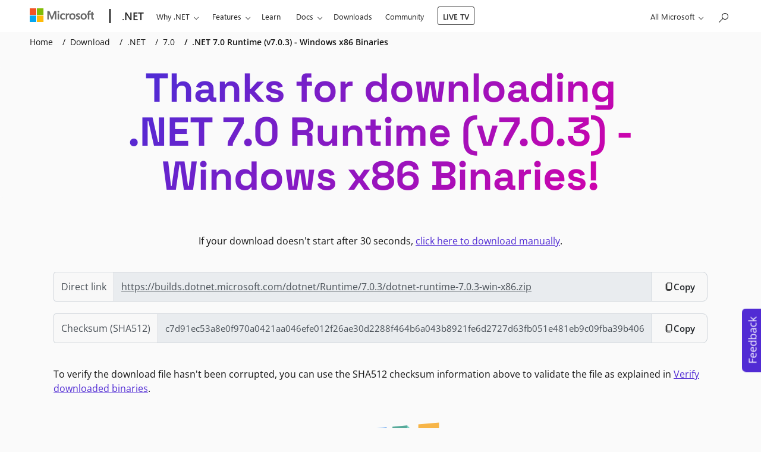

--- FILE ---
content_type: text/html; charset=utf-8
request_url: https://dotnet.microsoft.com/en-us/download/dotnet/thank-you/runtime-7.0.3-windows-x86-binaries
body_size: 95366
content:



<!DOCTYPE html>
<html lang="en-US" >
<head>
    <meta charset="utf-8">

    <!-- Custom meta tag for differentiate env -->
    <meta name="env" content="Production" />
    <link rel="preload" href="/static/fonts/space-grotesk-v12-latin-700.woff" as="font" type="font/woff" crossorigin>
    <link rel="preload" href="/static/fonts/space-grotesk-v12-latin-700.woff2" as="font" type="font/woff2" crossorigin>
    <link rel="preload" href="/static/fonts/open-sans-v34-latin-regular.woff" as="font" type="font/woff" crossorigin>
    <link rel="preload" href="/static/fonts/open-sans-v34-latin-regular.woff2" as="font" type="font/woff2" crossorigin>
    <title>Download .NET 7.0 Runtime (v7.0.3) - Windows x86 Binaries</title>
    <meta name="description" content="" />

    <meta http-equiv="X-UA-Compatible" content="IE=edge">
    <meta name="color-scheme" content="dark light">
    <meta name="viewport" content="width=device-width, initial-scale=1">

    <meta name="msapplication-config" content="/browserconfig.xml" />

    <meta property="og:title" content="Download .NET 7.0 Runtime (v7.0.3) - Windows x86 Binaries" />
    <meta property="og:description" />
    <meta property="og:image" content="https://dotnet.microsoft.com/blob-assets/images/dotnet-icons/square.png" />
    <meta property="og:image:secure_url" content="https://dotnet.microsoft.com/blob-assets/images/dotnet-icons/square.png" />
    <meta property="og:type" content="website" />
    <meta property="og:site_name" content="Microsoft" />

    <meta name="twitter:card" content="summary_large_image">
    <meta name="twitter:site" content="@dotnet">
    <meta name="twitter:image" content="https://dotnet.microsoft.com/blob-assets/images/dotnet-icons/large.png" />

    <meta name="msvalidate.01" content="6FBA9892BF5F904A89B922361CDABCF8" />

    <meta name="awa-env" content="prod" />



    <meta name="robots" content="noindex" />


    <link rel="stylesheet" href="https://www.microsoft.com/onerfstatics/marketingsites-wcus-prod/west-european/shell/_scrf/css/themes=default.device=uplevel_web_pc/63-57d110/c9-be0100/a6-e969ef/43-9f2e7c/82-8b5456/a0-5d3913/7f-41b9d8/ae-f1ac0c?ver=2.0&amp;_cf=02242021_3231" type="text/css" media="all" />

    <link rel="preload" href="/static/fonts/dotnetmdl2-icons-061622.woff" as="font" type="font/woff" crossorigin>
    <link rel="preload" href="/static/fonts/dotnetmdl2-icons-061622.ttf" as="font" type="font/ttf" crossorigin>
    <link rel="preconnect" href="https://js.monitor.azure.com">
    <link rel="apple-touch-icon" href="/apple-touch-icon.png">

        <link rel="stylesheet" href="/static/css/bootstrap-custom.min.css?v=6AtY0tEujE0KNQ-fyutIZ3U8xYBajcZND2tfhkfi0kc" />
    <link rel="canonical" href="https://dotnet.microsoft.com/en-us/download/dotnet/thank-you/runtime-7.0.3-windows-x86-binaries" />
    <script type="text/javascript" src="https://js.monitor.azure.com/scripts/c/ms.analytics-web-4.min.js"></script>
    <link rel="dns-prefetch" href="https://target.microsoft.com">
    <link rel="dns-prefetch" href="https://microsoftmscompoc.tt.omtrdc.net">
    <script>
        var enableAdobeTarget = false;
    </script>
    <script type="text/javascript" src="/static/js/cookie-consent.min.js?v=bG3gBxC0a8sqUyFqCroO9VQOwnFjTQIaoNbwJ-9GlqY"></script>

    <script>
        if (localStorage.theme === 'dark' || (!('theme' in localStorage) && window.matchMedia('(prefers-color-scheme: dark)').matches)) {
            document.documentElement.classList.add('dark');
        } else {
            document.documentElement.classList.remove('dark');
        }
    </script>

</head>
<body class="downloads-thankyou ms-Fabric">
    <svg xmlns="http://www.w3.org/2000/svg"><symbol id="add-square-regular" viewBox="0 0 24 24"> <path d="M12 7C12.4142 7 12.75 7.33579 12.75 7.75V11.25H16.25C16.6642 11.25 17 11.5858 17 12C17 12.4142 16.6642 12.75 16.25 12.75H12.75V16.25C12.75 16.6642 12.4142 17 12 17C11.5858 17 11.25 16.6642 11.25 16.25V12.75H7.75C7.33579 12.75 7 12.4142 7 12C7 11.5858 7.33579 11.25 7.75 11.25H11.25V7.75C11.25 7.33579 11.5858 7 12 7ZM3 6.25C3 4.45507 4.45507 3 6.25 3H17.75C19.5449 3 21 4.45507 21 6.25V17.75C21 19.5449 19.5449 21 17.75 21H6.25C4.45507 21 3 19.5449 3 17.75V6.25ZM6.25 4.5C5.2835 4.5 4.5 5.2835 4.5 6.25V17.75C4.5 18.7165 5.2835 19.5 6.25 19.5H17.75C18.7165 19.5 19.5 18.7165 19.5 17.75V6.25C19.5 5.2835 18.7165 4.5 17.75 4.5H6.25Z"/> </symbol><symbol id="alert-danger" viewBox="0 0 20 20"> <circle cx="10" cy="10.0002" r="10" fill="#C42B1C"/> <path d="M10 4.00024C13.3137 4.00024 16 6.68654 16 10.0002C16 13.314 13.3137 16.0002 10 16.0002C6.68629 16.0002 4 13.314 4 10.0002C4 6.68654 6.68629 4.00024 10 4.00024ZM10 5.00024C7.23858 5.00024 5 7.23882 5 10.0002C5 12.7617 7.23858 15.0002 10 15.0002C12.7614 15.0002 15 12.7617 15 10.0002C15 7.23882 12.7614 5.00024 10 5.00024ZM7.83859 7.96594L7.89645 7.89669C8.07001 7.72312 8.33944 7.70384 8.53431 7.83884L8.60355 7.89669L10 9.29324L11.3964 7.89669C11.57 7.72312 11.8394 7.70384 12.0343 7.83884L12.1036 7.89669C12.2771 8.07026 12.2964 8.33968 12.1614 8.53455L12.1036 8.6038L10.707 10.0002L12.1036 11.3967C12.2771 11.5703 12.2964 11.8397 12.1614 12.0345L12.1036 12.1038C11.93 12.2774 11.6606 12.2966 11.4657 12.1617L11.3964 12.1038L10 10.7072L8.60355 12.1038C8.42999 12.2774 8.16056 12.2966 7.96569 12.1617L7.89645 12.1038C7.72288 11.9302 7.7036 11.6608 7.83859 11.4659L7.89645 11.3967L9.293 10.0002L7.89645 8.6038C7.72288 8.43023 7.7036 8.16081 7.83859 7.96594L7.89645 7.89669L7.83859 7.96594Z" fill="white"/> </symbol><symbol id="alert-info" viewBox="0 0 20 20"> <circle cx="10" cy="10" r="10" fill="#005FB7"/> <path d="M10 9C10.2761 9 10.5 9.22386 10.5 9.5V12.5C10.5 12.7761 10.2761 13 10 13C9.72386 13 9.5 12.7761 9.5 12.5V9.5C9.5 9.22386 9.72386 9 10 9ZM10 8.24907C10.4137 8.24907 10.749 7.91371 10.749 7.50003C10.749 7.08635 10.4137 6.751 10 6.751C9.58633 6.751 9.25098 7.08635 9.25098 7.50003C9.25098 7.91371 9.58633 8.24907 10 8.24907ZM4 10C4 6.68629 6.68629 4 10 4C13.3137 4 16 6.68629 16 10C16 13.3137 13.3137 16 10 16C6.68629 16 4 13.3137 4 10ZM10 5C7.23858 5 5 7.23858 5 10C5 12.7614 7.23858 15 10 15C12.7614 15 15 12.7614 15 10C15 7.23858 12.7614 5 10 5Z" fill="white"/> </symbol><symbol id="alert-promo" viewBox="0 0 20 20"> <circle cx="10" cy="10.0002" r="10" fill="url(#paint0_linear_1787_3485)"/> <path d="M12.8712 3.01513C13.1391 3.08207 13.302 3.35352 13.2351 3.62142L12.9852 4.6215C12.9183 4.8894 12.6468 5.05232 12.3789 4.98538C12.111 4.91844 11.9481 4.64699 12.015 4.37908L12.2649 3.37901C12.3319 3.11111 12.6033 2.94819 12.8712 3.01513ZM15.8536 4.14669C16.0488 4.34196 16.0488 4.65854 15.8536 4.8538L14.8536 5.8538C14.6583 6.04906 14.3417 6.04906 14.1465 5.8538C13.9512 5.65854 13.9512 5.34196 14.1465 5.14669L15.1465 4.14669C15.3417 3.95143 15.6583 3.95143 15.8536 4.14669ZM8.28367 15.0327C8.7966 15.8861 9.87741 16.2425 10.8102 15.8272C11.7399 15.4133 12.1982 14.3774 11.9134 13.4278L8.28367 15.0327ZM7.36426 15.4392L6.36554 15.8807C5.83756 16.1142 5.21978 15.9998 4.81088 15.592L4.41013 15.1924C4.00252 14.7859 3.88618 14.1712 4.11785 13.6441L7.98912 4.83567C8.38472 3.93554 9.56246 3.71539 10.258 4.40888L15.5897 9.72509C16.2853 10.4187 16.0653 11.5921 15.1678 11.9889L12.8328 13.0213C13.3372 14.4775 12.6508 16.1024 11.217 16.7408C9.77838 17.3813 8.10516 16.7981 7.36426 15.4392ZM16.5 7.00025H15.5C15.2239 7.00025 15 7.2241 15 7.50025C15 7.77639 15.2239 8.00025 15.5 8.00025H16.5C16.7762 8.00025 17 7.77639 17 7.50025C17 7.2241 16.7762 7.00025 16.5 7.00025ZM8.9046 5.23802L5.03334 14.0465C4.96796 14.1952 5.00054 14.3689 5.11623 14.4843L5.51698 14.8839C5.63338 15 5.81001 15.033 5.96116 14.9662L14.7634 11.0743C15.0192 10.9612 15.0801 10.6292 14.8836 10.4332L9.5519 5.11702C9.35297 4.91867 9.01672 4.98292 8.9046 5.23802Z" fill="white"/> <defs> <linearGradient id="paint0_linear_1787_3485" x1="1.78004e-08" y1="6.29771" x2="16.476" y2="19.5779" gradientUnits="userSpaceOnUse"> <stop offset="0" stop-color="#D600AA"/> <stop offset="1" stop-color="#512BD4"/> </linearGradient> </defs> </symbol><symbol id="alert-success" viewBox="0 0 20 20"> <circle cx="10" cy="10.0002" r="10" fill="#0F7B0F"/> <path d="M10 4.00024C13.3137 4.00024 16 6.68654 16 10.0002C16 13.314 13.3137 16.0002 10 16.0002C6.68629 16.0002 4 13.314 4 10.0002C4 6.68654 6.68629 4.00024 10 4.00024ZM10 5.00024C7.23858 5.00024 5 7.23882 5 10.0002C5 12.7617 7.23858 15.0002 10 15.0002C12.7614 15.0002 15 12.7617 15 10.0002C15 7.23882 12.7614 5.00024 10 5.00024ZM9.24953 11.0427L12.1203 8.16423C12.3153 7.9687 12.6319 7.96828 12.8274 8.16328C13.0012 8.33661 13.0208 8.60601 12.8861 8.80106L12.8283 8.87039L9.60403 12.1033C9.43053 12.2773 9.16082 12.2968 8.96576 12.1617L8.89645 12.1038L7.14645 10.3538C6.95118 10.1585 6.95118 9.84195 7.14645 9.64669C7.32001 9.47312 7.58944 9.45384 7.78431 9.58884L7.85355 9.64669L9.24953 11.0427L12.1203 8.16423L9.24953 11.0427Z" fill="white"/> </symbol><symbol id="apps-regular" viewBox="0 0 24 24"> <path d="M18.4923 2.33088L21.671 5.50966C22.5497 6.38834 22.5497 7.81296 21.671 8.69164L19.0866 11.2756C20.1696 11.438 21 12.3723 21 13.5006V18.7506C21 19.9932 19.9926 21.0006 18.75 21.0006H5.25C4.00736 21.0006 3 19.9932 3 18.7506V5.25055C3 4.00791 4.00736 3.00055 5.25 3.00055H10.5C11.6289 3.00055 12.5637 3.83201 12.7253 4.91596L15.3103 2.33088C16.189 1.45221 17.6136 1.45221 18.4923 2.33088ZM4.5 18.7506C4.5 19.1648 4.83579 19.5006 5.25 19.5006L11.249 19.4999L11.25 12.7506L4.5 12.7499V18.7506ZM12.749 19.4999L18.75 19.5006C19.1642 19.5006 19.5 19.1648 19.5 18.7506V13.5006C19.5 13.0863 19.1642 12.7506 18.75 12.7506L12.749 12.7499V19.4999ZM10.5 4.50055H5.25C4.83579 4.50055 4.5 4.83634 4.5 5.25055V11.2499H11.25V5.25055C11.25 4.83634 10.9142 4.50055 10.5 4.50055ZM12.75 9.30988V11.2506L14.69 11.2499L12.75 9.30988ZM16.3709 3.39154L13.1922 6.57032C12.8993 6.86321 12.8993 7.33808 13.1922 7.63098L16.3709 10.8097C16.6638 11.1026 17.1387 11.1026 17.4316 10.8097L20.6104 7.63098C20.9033 7.33808 20.9033 6.86321 20.6104 6.57032L17.4316 3.39154C17.1387 3.09865 16.6638 3.09865 16.3709 3.39154Z"/> </symbol><symbol id="apps" viewBox="0 0 48 48"> <path d="M36.9845 4.66079L43.3421 11.0183C45.0994 12.7757 45.0994 15.6249 43.3421 17.3823L38.1732 22.5502C40.3392 22.8751 42 24.7436 42 27.0001V37.5001C42 39.9854 39.9853 42.0001 37.5 42.0001H10.5C8.01472 42.0001 6 39.9854 6 37.5001V10.5001C6 8.01485 8.01472 6.00013 10.5 6.00013H21C23.2579 6.00013 25.1274 7.66303 25.4506 9.83094L30.6206 4.66079C32.3779 2.90343 35.2272 2.90343 36.9845 4.66079ZM9 37.5001C9 38.3286 9.67157 39.0001 10.5 39.0001L22.498 38.9988L22.5 25.5001L9 25.4988V37.5001ZM25.498 38.9988L37.5 39.0001C38.3284 39.0001 39 38.3286 39 37.5001V27.0001C39 26.1717 38.3284 25.5001 37.5 25.5001L25.498 25.4988V38.9988ZM21 9.00013H10.5C9.67157 9.00013 9 9.67171 9 10.5001V22.4988H22.5V10.5001C22.5 9.67171 21.8284 9.00013 21 9.00013ZM25.5 18.6188V22.5001L29.38 22.4988L25.5 18.6188ZM32.7419 6.78211L26.3843 13.1397C25.7985 13.7254 25.7985 14.6752 26.3843 15.261L32.7419 21.6185C33.3277 22.2043 34.2774 22.2043 34.8632 21.6185L41.2207 15.261C41.8065 14.6752 41.8065 13.7254 41.2207 13.1397L34.8632 6.78211C34.2774 6.19633 33.3277 6.19633 32.7419 6.78211Z" fill="url(#paint0_linear_634_8554)"/> <defs> <linearGradient id="paint0_linear_634_8554" x1="6" y1="15.5149" x2="37.8465" y2="41.186" gradientUnits="userSpaceOnUse"> <stop stop-color="#512BD4"/> <stop offset="1" stop-color="#D600AA"/> </linearGradient> </defs> </symbol><symbol id="arrow-sort-down-lines-regular" viewBox="0 0 24 24"> <path d="M8.75086 4L8.64909 4.00685C8.28301 4.05651 8.00086 4.3703 8.00086 4.75L8 17.442L4.78011 14.2244L4.69596 14.1518C4.40226 13.9341 3.9856 13.9585 3.71945 14.2248C3.42668 14.5179 3.42688 14.9927 3.71989 15.2855L8.22365 19.7855L8.3078 19.8581C8.6015 20.0758 9.01816 20.0514 9.28431 19.7851L13.7806 15.2851L13.8531 15.2009C14.0709 14.9072 14.0465 14.4905 13.7801 14.2244L13.696 14.1518C13.4023 13.9341 12.9856 13.9585 12.7194 14.2248L9.5 17.446L9.50086 4.75L9.49401 4.64823C9.44435 4.28215 9.13056 4 8.75086 4ZM12.25 4.5C11.8358 4.5 11.5 4.83579 11.5 5.25C11.5 5.66421 11.8358 6 12.25 6H20.25C20.6642 6 21 5.66421 21 5.25C21 4.83579 20.6642 4.5 20.25 4.5H12.25ZM11.5 8.25C11.5 7.83579 11.8358 7.5 12.25 7.5H17.25C17.6642 7.5 18 7.83579 18 8.25C18 8.66421 17.6642 9 17.25 9H12.25C11.8358 9 11.5 8.66421 11.5 8.25ZM12.25 10.5C11.8358 10.5 11.5 10.8358 11.5 11.25C11.5 11.6642 11.8358 12 12.25 12H14.25C14.6642 12 15 11.6642 15 11.25C15 10.8358 14.6642 10.5 14.25 10.5H12.25Z"/> </symbol><symbol id="arrow-sort-down-regular" viewBox="0 0 24 24"> <path d="M11.6491 4.00685L11.7509 4C12.1306 4 12.4444 4.28215 12.494 4.64823L12.5009 4.75L12.5 17.446L15.7194 14.2248C15.9856 13.9585 16.4023 13.9341 16.696 14.1518L16.7801 14.2244C17.0465 14.4905 17.0709 14.9072 16.8531 15.2009L16.7806 15.2851L12.2843 19.7851C12.0182 20.0514 11.6015 20.0758 11.3078 19.8581L11.2237 19.7855L6.71989 15.2855C6.42688 14.9927 6.42668 14.5179 6.71945 14.2248C6.9856 13.9585 7.40226 13.9341 7.69596 14.1518L7.78011 14.2244L11 17.442L11.0009 4.75C11.0009 4.3703 11.283 4.05651 11.6491 4.00685L11.7509 4L11.6491 4.00685Z"/> </symbol><symbol id="arrow-sort-up-regular" viewBox="0 0 24 24"> <path d="M6.71965 8.71474L11.2144 4.21969C11.4805 3.95361 11.8968 3.9292 12.1904 4.14661L12.2745 4.21909L16.7794 8.71415C17.0726 9.00672 17.0731 9.4816 16.7805 9.77481C16.5145 10.0414 16.0979 10.066 15.8041 9.84849L15.7199 9.77596L12.497 6.55911L12.4977 19.2549C12.4977 19.6346 12.2155 19.9484 11.8494 19.9981L11.7477 20.0049C11.368 20.0049 11.0542 19.7228 11.0045 19.3567L10.9977 19.2549L10.997 6.55711L7.78035 9.77537C7.51409 10.0416 7.09743 10.0659 6.80381 9.84802L6.71969 9.7754C6.45341 9.50914 6.42919 9.09248 6.64704 8.79886L6.71965 8.71474L11.2144 4.21969L6.71965 8.71474Z"/> </symbol><symbol id="arrow-trending-lines" viewBox="0 0 48 48"> <path d="M33.4978 4L42.6055 4.00103L42.8059 4.02888L43.0036 4.08409L43.1241 4.1352C43.2826 4.20492 43.4311 4.3063 43.5615 4.43671L43.6429 4.5248L43.73 4.63756L43.8384 4.81781L43.9157 4.99844L43.954 5.12659L43.9812 5.2546L43.9999 5.44301L44.0009 14.5078C44.0009 15.3362 43.3293 16.0078 42.5009 16.0078C41.7415 16.0078 41.1139 15.4435 41.0146 14.7113L41.0009 14.5078L41 9.118L28.1213 21.9995C27.5888 22.5321 26.7555 22.5805 26.1682 22.1448L26 21.9996L19.9394 16.1785L8.56066 27.5572C7.97487 28.143 7.02513 28.143 6.43934 27.5572C5.90681 27.0247 5.85839 26.1913 6.2941 25.6041L6.43934 25.4359L18.8787 12.9965C19.4112 12.464 20.2445 12.4156 20.8318 12.8513L21 12.9965L27.0606 18.8175L38.876 7H33.4978C32.7384 7 32.1109 6.43569 32.0115 5.70354L31.9978 5.5C31.9978 4.74061 32.5621 4.11302 33.2943 4.01369L33.4978 4ZM7.5 34C8.32843 34 9 34.6716 9 35.5V42.5C9 43.3284 8.32843 44 7.5 44C6.67157 44 6 43.3284 6 42.5V35.5C6 34.6716 6.67157 34 7.5 34ZM19 27.5C19 26.6716 18.3284 26 17.5 26C16.6716 26 16 26.6716 16 27.5V42.5C16 43.3284 16.6716 44 17.5 44C18.3284 44 19 43.3284 19 42.5V27.5ZM27.5 30C28.3284 30 29 30.6716 29 31.5V42.5C29 43.3284 28.3284 44 27.5 44C26.6716 44 26 43.3284 26 42.5V31.5C26 30.6716 26.6716 30 27.5 30ZM39 21.5C39 20.6716 38.3284 20 37.5 20C36.6716 20 36 20.6716 36 21.5V42.5C36 43.3284 36.6716 44 37.5 44C38.3284 44 39 43.3284 39 42.5V21.5Z" fill="url(#paint0_linear_634_8546)"/> <defs> <linearGradient id="paint0_linear_634_8546" x1="6" y1="16.5949" x2="38.5547" y2="41.5237" gradientUnits="userSpaceOnUse"> <stop stop-color="#512BD4"/> <stop offset="1" stop-color="#D600AA"/> </linearGradient> </defs> </symbol><symbol id="arrow-trending-regular" viewBox="0 0 24 24"> <path d="M13.7489 5.5L21.3027 5.50052L21.403 5.51444L21.5018 5.54205L21.5621 5.5676C21.6413 5.60246 21.7155 5.65315 21.7808 5.71836L21.8215 5.7624L21.865 5.81878L21.9192 5.9089L21.9579 5.99922L21.977 6.0633L21.9906 6.1273L22 6.2215L22.0004 13.7539C22.0004 14.1681 21.6647 14.5039 21.2504 14.5039C20.8708 14.5039 20.557 14.2217 20.5073 13.8557L20.5004 13.7539L20.5 8.059L12.7812 15.7793C12.5149 16.0455 12.0982 16.0698 11.8046 15.8519L11.7205 15.7793L8.75001 12.8089L3.28033 18.2786C2.98744 18.5715 2.51256 18.5715 2.21967 18.2786C1.9534 18.0123 1.9292 17.5957 2.14705 17.3021L2.21967 17.2179L8.21967 11.2179C8.48593 10.9517 8.90259 10.9275 9.1962 11.1453L9.28032 11.2179L12.2508 14.1883L19.438 7H13.7489C13.3692 7 13.0554 6.71785 13.0058 6.35177L12.9989 6.25C12.9989 5.8703 13.2811 5.55651 13.6472 5.50685L13.7489 5.5Z"/> </symbol><symbol id="backend" viewBox="0 0 20 20"> <path d="M17.5 4H16V3C16 1.343 14.657 0 13 0H7C5.343 0 4 1.343 4 3V4H2.5C1.119 4 0 5.119 0 6.5V14.5C0 15.881 1.119 17 2.5 17H4C4 18.657 5.343 20 7 20H13C14.657 20 16 18.657 16 17H17.5C18.881 17 20 15.881 20 14.5V6.5C20 5.119 18.881 4 17.5 4ZM2.5 15.5C1.949 15.5 1.5 15.051 1.5 14.5V6.5C1.5 5.949 1.949 5.5 2.5 5.5H4V15.5H2.5ZM13 18.5H7C6.172 18.5 5.5 17.828 5.5 17V3C5.5 2.172 6.172 1.5 7 1.5H13C13.828 1.5 14.5 2.172 14.5 3V17C14.5 17.828 13.828 18.5 13 18.5ZM18.5 14.5C18.5 15.051 18.051 15.5 17.5 15.5H16V5.5H17.5C18.051 5.5 18.5 5.949 18.5 6.5V14.5ZM13.5 15.75C13.5 16.164 13.164 16.5 12.75 16.5H7.25C6.836 16.5 6.5 16.164 6.5 15.75C6.5 15.336 6.836 15 7.25 15H12.75C13.164 15 13.5 15.336 13.5 15.75ZM13.5 12.75C13.5 13.164 13.164 13.5 12.75 13.5H7.25C6.836 13.5 6.5 13.164 6.5 12.75C6.5 12.336 6.836 12 7.25 12H12.75C13.164 12 13.5 12.336 13.5 12.75ZM13.5 4.75C13.5 5.164 13.164 5.5 12.75 5.5H7.25C6.836 5.5 6.5 5.164 6.5 4.75C6.5 4.336 6.836 4 7.25 4H12.75C13.164 4 13.5 4.336 13.5 4.75Z"/> </symbol><symbol id="barchart" viewBox="0 0 580 223"> <g opacity="0.15"> <path d="M0 182.318C0 176.795 4.47715 172.318 10 172.318H91.3443C96.8671 172.318 101.344 176.795 101.344 182.318V212.393C101.344 217.916 96.8672 222.393 91.3443 222.393H10C4.47716 222.393 0 217.916 0 212.393V182.318Z" fill="#03204D"/> <path d="M120.054 100.344C120.054 94.8209 124.531 90.3438 130.054 90.3438H209.839C215.362 90.3438 219.839 94.8209 219.839 100.344V212.896C219.839 218.419 215.362 222.896 209.839 222.896H130.054C124.531 222.896 120.054 218.419 120.054 212.896V100.344Z" fill="#03204D"/> <path d="M240.109 138.134C240.109 132.611 244.586 128.134 250.109 128.134H329.894C335.417 128.134 339.894 132.611 339.894 138.134V212.393C339.894 217.916 335.417 222.393 329.894 222.393H250.109C244.586 222.393 240.109 217.916 240.109 212.393V138.134Z" fill="#03204D"/> <path d="M360.774 9.99999C360.774 4.47715 365.251 0 370.774 0H449.167C454.69 0 459.167 4.47715 459.167 10V212.393C459.167 217.916 454.69 222.393 449.167 222.393H370.774C365.251 222.393 360.774 217.916 360.774 212.393V9.99999Z" fill="#03204D"/> <path d="M480.215 182.318C480.215 176.795 484.692 172.318 490.215 172.318H570C575.523 172.318 580 176.795 580 182.318V212.393C580 217.916 575.523 222.393 570 222.393H490.215C484.692 222.393 480.215 217.916 480.215 212.393V182.318Z" fill="#03204D"/> </g> </symbol><symbol id="beginner-videos" viewBox="0 0 20 16"> <path d="M11.75 0.5C13.5449 0.5 15 1.95507 15 3.75V3.923L18.8639 1.605C19.3638 1.30486 20 1.66493 20 2.248V13.75C20 14.333 19.364 14.6931 18.8641 14.3931L15 12.075V12.25C15 14.0449 13.5449 15.5 11.75 15.5H3.25C1.45507 15.5 0 14.0449 0 12.25V3.75C0 1.95507 1.45507 0.5 3.25 0.5H11.75ZM11.75 2H3.25C2.2835 2 1.5 2.7835 1.5 3.75V12.25C1.5 13.2165 2.2835 14 3.25 14H11.75C12.7165 14 13.5 13.2165 13.5 12.25V3.75C13.5 2.7835 12.7165 2 11.75 2ZM18.5 3.5731L15 5.6745V10.3254L18.5 12.4254V3.5731Z"/> </symbol><symbol id="bot-regular" viewBox="0 0 24 24"> <path d="M17.7534 13.9994C18.9961 13.9994 20.0034 15.0068 20.0034 16.2494V17.1545C20.0034 18.2482 19.526 19.2874 18.6961 19.9998C17.1307 21.3437 14.8904 22.0006 12.0004 22.0006C9.11087 22.0006 6.87205 21.344 5.30918 20.0003C4.48056 19.2879 4.00391 18.2495 4.00391 17.1567V16.2494C4.00391 15.0068 5.01127 13.9994 6.25391 13.9994H17.7534ZM17.7534 15.4994H6.25391C5.83969 15.4994 5.50391 15.8352 5.50391 16.2494V17.1567C5.50391 17.8124 5.7899 18.4354 6.28707 18.8629C7.54516 19.9445 9.44117 20.5006 12.0004 20.5006C14.5603 20.5006 16.4582 19.9442 17.7191 18.8617C18.2169 18.4342 18.5034 17.8107 18.5034 17.1545V16.2494C18.5034 15.8352 18.1676 15.4994 17.7534 15.4994ZM11.8989 2.00685L12.0007 2C12.3804 2 12.6942 2.28215 12.7438 2.64823L12.7507 2.75L12.7499 3.499L16.2504 3.49951C17.493 3.49951 18.5004 4.50687 18.5004 5.74951V10.2541C18.5004 11.4967 17.493 12.5041 16.2504 12.5041H7.75036C6.50772 12.5041 5.50036 11.4967 5.50036 10.2541V5.74951C5.50036 4.50687 6.50772 3.49951 7.75036 3.49951L11.2499 3.499L11.2507 2.75C11.2507 2.3703 11.5328 2.05651 11.8989 2.00685L12.0007 2L11.8989 2.00685ZM16.2504 4.99951H7.75036C7.33615 4.99951 7.00036 5.33529 7.00036 5.74951V10.2541C7.00036 10.6683 7.33615 11.0041 7.75036 11.0041H16.2504C16.6646 11.0041 17.0004 10.6683 17.0004 10.2541V5.74951C17.0004 5.33529 16.6646 4.99951 16.2504 4.99951ZM9.74965 6.49951C10.4396 6.49951 10.9989 7.05883 10.9989 7.74879C10.9989 8.43876 10.4396 8.99808 9.74965 8.99808C9.05969 8.99808 8.50036 8.43876 8.50036 7.74879C8.50036 7.05883 9.05969 6.49951 9.74965 6.49951ZM14.2424 6.49951C14.9324 6.49951 15.4917 7.05883 15.4917 7.74879C15.4917 8.43876 14.9324 8.99808 14.2424 8.99808C13.5524 8.99808 12.9931 8.43876 12.9931 7.74879C12.9931 7.05883 13.5524 6.49951 14.2424 6.49951Z"/> </symbol><symbol id="box-toolbox-regular" viewBox="0 0 24 24"> <path d="M13.4089 2.51301C12.5053 2.14671 11.4947 2.14671 10.5911 2.51301L3.09252 5.55298C2.43211 5.82071 2 6.46216 2 7.17477V16.8275C2 17.5401 2.43211 18.1815 3.09252 18.4493L10.5911 21.4892C10.7263 21.5441 10.8639 21.5907 11.0032 21.6291C11.0011 21.5867 11 21.5439 11 21.501V20.0364L3.65607 17.0592C3.56173 17.0209 3.5 16.9293 3.5 16.8275V7.75027L11.2503 10.7643V15.4092C11.5487 14.7957 12.0906 14.3224 12.7503 14.1153V10.7656L20.5 7.7734V11.5508C21.3872 12.0043 21.9955 12.9255 22 13.9892V7.17477C22 6.46216 21.5679 5.82071 20.9075 5.55298L13.4089 2.51301ZM11.1547 3.90312C11.6968 3.68334 12.3032 3.68334 12.8453 3.90312L19.4376 6.57567L16.7684 7.60628L9.24097 4.67894L11.1547 3.90312ZM7.21472 5.50039L14.6917 8.40811L12.0013 9.44691L4.58967 6.5646L7.21472 5.50039ZM14 15.001H13.5C12.6716 15.001 12 15.6725 12 16.501V18.001H14.5V17.751C14.5 17.3368 14.8358 17.001 15.25 17.001C15.6642 17.001 16 17.3368 16 17.751V18.001H19V17.751C19 17.3368 19.3358 17.001 19.75 17.001C20.1642 17.001 20.5 17.3368 20.5 17.751V18.001H23V16.501C23 15.6725 22.3284 15.001 21.5 15.001H21V14.001C21 13.0345 20.2165 12.251 19.25 12.251H15.75C14.7835 12.251 14 13.0345 14 14.001V15.001ZM15.5 14.001C15.5 13.8629 15.6119 13.751 15.75 13.751H19.25C19.3881 13.751 19.5 13.8629 19.5 14.001V15.001H15.5V14.001ZM12 21.501V19.501H14.5V20.251C14.5 20.6652 14.8358 21.001 15.25 21.001C15.6642 21.001 16 20.6652 16 20.251V19.501H19V20.251C19 20.6652 19.3358 21.001 19.75 21.001C20.1642 21.001 20.5 20.6652 20.5 20.251V19.501H23V21.501C23 22.3294 22.3284 23.001 21.5 23.001H13.5C12.6716 23.001 12 22.3294 12 21.501Z"/> </symbol><symbol id="brain-circuit-regular" viewBox="0 0 24 24"> <path d="M7.15235 3.01151C7.98399 2.3641 9.07196 2.00586 10.1532 2.00586C10.7996 2.00586 11.3232 2.22796 11.7198 2.58073C11.827 2.6762 11.9224 2.77874 12.0071 2.88524C12.0918 2.77874 12.1871 2.6762 12.2944 2.58073C12.6909 2.22796 13.2145 2.00586 13.8609 2.00586C14.9422 2.00586 16.0302 2.3641 16.8618 3.01151C17.5088 3.5152 18.016 4.20952 18.2147 5.04938C18.6349 5.11884 19.0082 5.33301 19.3101 5.61631C19.7909 6.06746 20.1328 6.71923 20.3481 7.39005C20.5667 8.07099 20.6761 8.83647 20.6431 9.57125C20.6262 9.94742 20.5711 10.3308 20.4656 10.6979C20.4876 10.7074 20.5095 10.7173 20.5313 10.7275C20.9015 10.9021 21.2007 11.1754 21.4258 11.5381C21.8509 12.2228 22.0005 13.2094 22.0005 14.4663C22.0005 15.9108 21.4484 16.8917 20.7382 17.5009C20.3261 17.8544 19.8713 18.0735 19.4686 18.1905C19.3291 18.8831 18.9802 19.6636 18.4495 20.3276C17.7267 21.2319 16.6032 21.9961 15.0925 21.9961C13.8822 21.9961 12.9295 21.3268 12.3175 20.6851C12.2056 20.5677 12.1019 20.4482 12.0071 20.3293C11.9122 20.4482 11.8086 20.5677 11.6966 20.6851C11.0846 21.3268 10.1319 21.9961 8.92162 21.9961C7.41095 21.9961 6.28749 21.2319 5.56469 20.3276C5.03394 19.6636 4.68507 18.8831 4.54557 18.1905C4.14287 18.0735 3.68806 17.8544 3.276 17.5009C2.56581 16.8917 2.01367 15.9108 2.01367 14.4663C2.01367 13.2094 2.16323 12.2228 2.58834 11.5381C2.81348 11.1754 3.11271 10.9021 3.48286 10.7275C3.50467 10.7173 3.52657 10.7074 3.54856 10.6979C3.44306 10.3308 3.38801 9.94742 3.3711 9.57125C3.33808 8.83647 3.44745 8.07099 3.66602 7.39005C3.88135 6.71923 4.22324 6.06746 4.70402 5.61631C5.00592 5.33301 5.37931 5.11884 5.79947 5.04938C5.99819 4.20952 6.50532 3.5152 7.15235 3.01151ZM8.07377 4.19514C7.52801 4.62 7.20844 5.18596 7.20844 5.83756C7.20844 6.07868 7.09252 6.3051 6.89689 6.44605C6.70127 6.58701 6.44981 6.62532 6.22108 6.54901C6.08368 6.50317 5.93908 6.51435 5.73044 6.71013C5.4992 6.92712 5.26379 7.32029 5.09425 7.84849C4.92795 8.36658 4.84488 8.95421 4.86959 9.5039C4.89461 10.0605 5.02696 10.5215 5.23526 10.8342C5.27012 10.8866 5.29779 10.9423 5.3182 11H6.40029C7.90445 11 9.13644 12.1653 9.24284 13.6423C9.97985 13.9371 10.5005 14.6577 10.5005 15.5C10.5005 16.6046 9.60506 17.5 8.50049 17.5C7.39592 17.5 6.50049 16.6046 6.50049 15.5C6.50049 14.6663 7.01062 13.9517 7.73578 13.6514C7.63973 13 7.0784 12.5 6.40029 12.5H3.80029C3.79188 12.5 3.78351 12.4999 3.77517 12.4996C3.6259 12.8476 3.51367 13.449 3.51367 14.4663C3.51367 15.4872 3.88523 16.0472 4.25268 16.3625C4.65591 16.7084 5.09859 16.798 5.22685 16.798C5.64107 16.798 5.97685 17.1338 5.97685 17.548C5.97685 17.9671 6.20865 18.7308 6.7364 19.3911C7.24519 20.0276 7.96912 20.4961 8.92162 20.4961C9.5587 20.4961 10.1455 20.1381 10.6111 19.6499C10.8379 19.4121 11.014 19.1651 11.1295 18.9647C11.1874 18.8643 11.2248 18.7847 11.2454 18.7319L11.2506 18.7183V16.2629C11.2505 16.2586 11.2505 16.2543 11.2505 16.25C11.2505 16.2457 11.2505 16.2414 11.2506 16.2371L11.2506 9.24999H10.3551C10.0584 9.98295 9.33984 10.5 8.50049 10.5C7.39592 10.5 6.50049 9.60457 6.50049 8.5C6.50049 7.39543 7.39592 6.5 8.50049 6.5C9.33983 6.5 10.0584 7.01704 10.3551 7.74999H11.2506V5.2236L11.2504 5.21226C11.2501 5.20084 11.2495 5.18149 11.2481 5.15538C11.2453 5.10293 11.2394 5.02446 11.2275 4.92895C11.2032 4.73404 11.1557 4.48751 11.0674 4.25168C10.9778 4.01271 10.8613 3.82469 10.7227 3.70141C10.5997 3.59193 10.4305 3.50586 10.1532 3.50586C9.38707 3.50586 8.62766 3.76396 8.07377 4.19514ZM12.7636 17V18.7183L12.7687 18.7319C12.7894 18.7847 12.8268 18.8643 12.8846 18.9647C13.0001 19.1651 13.1762 19.4121 13.403 19.6499C13.8687 20.1381 14.4555 20.4961 15.0925 20.4961C16.045 20.4961 16.769 20.0276 17.2778 19.3911C17.8055 18.7308 18.0373 17.9671 18.0373 17.548C18.0373 17.1338 18.3731 16.798 18.7873 16.798C18.9156 16.798 19.3582 16.7084 19.7615 16.3625C20.1289 16.0472 20.5005 15.4872 20.5005 14.4663C20.5005 13.2579 20.3421 12.6364 20.1515 12.3293C20.0687 12.196 19.9831 12.1274 19.8914 12.0842C19.7899 12.0363 19.6383 12 19.4031 12C19.1266 12 18.8725 11.8478 18.7419 11.604C18.6114 11.3602 18.6256 11.0644 18.7789 10.8342C18.9872 10.5215 19.1196 10.0605 19.1446 9.5039C19.1693 8.95421 19.0862 8.36658 18.9199 7.84849C18.7504 7.32029 18.515 6.92712 18.2837 6.71013C18.0751 6.51435 17.9305 6.50317 17.7931 6.54901C17.5644 6.62532 17.3129 6.58701 17.1173 6.44605C16.9216 6.3051 16.8057 6.07868 16.8057 5.83756C16.8057 5.18596 16.4861 4.62 15.9404 4.19514C15.3865 3.76396 14.6271 3.50586 13.8609 3.50586C13.5837 3.50586 13.4145 3.59193 13.2914 3.70141C13.1529 3.82469 13.0363 4.01271 12.9468 4.25168C12.8585 4.48751 12.811 4.73404 12.7866 4.92895C12.7747 5.02446 12.7689 5.10293 12.7661 5.15538C12.7647 5.18149 12.7641 5.20084 12.7638 5.21226L12.7636 5.2236L12.7636 15.5H13.4005C14.1461 15.5 14.7505 14.8956 14.7505 14.15V12.3546C14.0175 12.0579 13.5005 11.3393 13.5005 10.5C13.5005 9.39543 14.3959 8.5 15.5005 8.5C16.6051 8.5 17.5005 9.39543 17.5005 10.5C17.5005 11.3393 16.9834 12.0579 16.2505 12.3546V14.15C16.2505 15.724 14.9745 17 13.4005 17H12.7636ZM8.50049 8C8.22435 8 8.00049 8.22386 8.00049 8.5C8.00049 8.77614 8.22435 9 8.50049 9C8.77663 9 9.00049 8.77614 9.00049 8.5C9.00049 8.22386 8.77663 8 8.50049 8ZM8.00049 15.5C8.00049 15.7761 8.22435 16 8.50049 16C8.77663 16 9.00049 15.7761 9.00049 15.5C9.00049 15.2239 8.77663 15 8.50049 15C8.22435 15 8.00049 15.2239 8.00049 15.5ZM15.0005 10.5C15.0005 10.7761 15.2243 11 15.5005 11C15.7766 11 16.0005 10.7761 16.0005 10.5C16.0005 10.2239 15.7766 10 15.5005 10C15.2243 10 15.0005 10.2239 15.0005 10.5Z"/> </symbol><symbol id="branch-fork-regular" viewBox="0 0 24 24"> <path d="M11 5.5C11 7.26324 9.69615 8.72194 8 8.96456V11.5H14.25C15.4926 11.5 16.5 10.4926 16.5 9.25V8.85506C15.0543 8.42479 14 7.08551 14 5.5C14 3.567 15.567 2 17.5 2C19.433 2 21 3.567 21 5.5C21 7.26324 19.6961 8.72194 18 8.96456V9.25C18 11.3211 16.3211 13 14.25 13H8V15.0354C9.69615 15.2781 11 16.7368 11 18.5C11 20.433 9.433 22 7.5 22C5.567 22 4 20.433 4 18.5C4 16.9145 5.05426 15.5752 6.5 15.1449V8.85506C5.05426 8.42479 4 7.08551 4 5.5C4 3.567 5.567 2 7.5 2C9.433 2 11 3.567 11 5.5ZM7.5 7.5C8.60457 7.5 9.5 6.60457 9.5 5.5C9.5 4.39543 8.60457 3.5 7.5 3.5C6.39543 3.5 5.5 4.39543 5.5 5.5C5.5 6.60457 6.39543 7.5 7.5 7.5ZM17.5 7.5C18.6046 7.5 19.5 6.60457 19.5 5.5C19.5 4.39543 18.6046 3.5 17.5 3.5C16.3954 3.5 15.5 4.39543 15.5 5.5C15.5 6.60457 16.3954 7.5 17.5 7.5ZM9.5 18.5C9.5 17.3954 8.60457 16.5 7.5 16.5C6.39543 16.5 5.5 17.3954 5.5 18.5C5.5 19.6046 6.39543 20.5 7.5 20.5C8.60457 20.5 9.5 19.6046 9.5 18.5Z"/> </symbol><symbol id="brand-azure" viewBox="0 0 50 50"> <path d="M45.946 40.562L34.708 7.26299C34.248 5.89999 32.973 4.98499 31.534 4.98499H18.466C17.028 4.98499 15.752 5.90099 15.292 7.26399L4.05399 40.562C3.70899 41.582 3.87799 42.712 4.50599 43.586C5.13299 44.461 6.15099 44.983 7.22799 44.983H15.348C16.787 44.983 18.063 44.067 18.521 42.704L19.94 38.5L27.777 44.322C28.417 44.798 29.242 45.035 30.088 44.972L42.774 44.983C43.85 44.983 44.868 44.461 45.496 43.586C46.124 42.712 46.293 41.58 45.948 40.562H45.946ZM30.106 41.838C30.059 41.904 29.971 41.984 29.774 41.984C29.698 41.984 29.627 41.96 29.565 41.915L17.726 33.12L14.677 30.829H21.014C21.634 30.829 22.19 30.448 22.413 29.87L24.446 24.61L30.154 41.523C30.202 41.664 30.154 41.773 30.106 41.839V41.838ZM43.056 41.838C43.008 41.905 42.92 41.984 42.772 41.984H33.153C33.203 41.509 33.153 41.024 32.996 40.562L22.002 7.98399H31.534C31.684 7.98399 31.818 8.07998 31.866 8.22098L43.104 41.522C43.151 41.663 43.104 41.771 43.056 41.837V41.838Z"/> </symbol><symbol id="brand-bsky" viewBox="0 0 568 501"> <path d="M123.121 33.6637C188.241 82.5526 258.281 181.681 284 234.873C309.719 181.681 379.759 82.5526 444.879 33.6637C491.866 -1.61183 568 -28.9064 568 57.9464C568 75.2916 558.055 203.659 552.222 224.501C531.947 296.954 458.067 315.434 392.347 304.249C507.222 323.8 536.444 388.56 473.333 453.32C353.473 576.312 301.061 422.461 287.631 383.039C285.169 375.812 284.017 372.431 284 375.306C283.983 372.431 282.831 375.812 280.369 383.039C266.939 422.461 214.527 576.312 94.6667 453.32C31.5556 388.56 60.7778 323.8 175.653 304.249C109.933 315.434 36.0535 296.954 15.7778 224.501C9.94525 203.659 0 75.2916 0 57.9464C0 -28.9064 76.1345 -1.61183 123.121 33.6637Z"/> </symbol><symbol id="brand-csharp" viewBox="0 0 50 50"> <path d="M16 13.968C19.15 13.968 21.78 16.427 21.986 19.567C22.041 20.393 22.738 21.011 23.582 20.965C24.408 20.91 25.034 20.196 24.98 19.369C24.67 14.658 20.726 10.968 16 10.968C11.037 10.968 7 15.005 7 19.968V27.968C7 32.931 11.037 36.968 16 36.968C20.726 36.968 24.671 33.278 24.98 28.567C25.034 27.74 24.408 27.026 23.582 26.971C22.738 26.917 22.041 27.543 21.986 28.369C21.78 31.509 19.15 33.968 16 33.968C12.691 33.968 10 31.277 10 27.968V19.968C10 16.659 12.691 13.968 16 13.968V13.968Z"/> <path d="M43.5 26.968H42V20.968H43.5C44.328 20.968 45 20.296 45 19.468C45 18.64 44.328 17.968 43.5 17.968H42V16.468C42 15.64 41.328 14.968 40.5 14.968C39.672 14.968 39 15.64 39 16.468V17.968H33V16.468C33 15.64 32.328 14.968 31.5 14.968C30.672 14.968 30 15.64 30 16.468V17.968H28.5C27.672 17.968 27 18.64 27 19.468C27 20.296 27.672 20.968 28.5 20.968H30V26.968H28.5C27.672 26.968 27 27.64 27 28.468C27 29.296 27.672 29.968 28.5 29.968H30V31.468C30 32.296 30.672 32.968 31.5 32.968C32.328 32.968 33 32.296 33 31.468V29.968H39V31.468C39 32.296 39.672 32.968 40.5 32.968C41.328 32.968 42 32.296 42 31.468V29.968H43.5C44.328 29.968 45 29.296 45 28.468C45 27.64 44.328 26.968 43.5 26.968V26.968ZM33 26.968V20.968H39V26.968H33Z"/> </symbol><symbol id="brand-facebook" viewBox="0 0 48 48"> <title>ic_fluent_brand_facebook_48_mono</title> <desc>Created with Sketch.</desc> <g id="&#x1F50D;-Brand-Icons" stroke="none" stroke-width="1" fill-rule="evenodd"> <g id="ic_fluent_brand_facebook_48_mono" fill-rule="nonzero"> <path d="M44,24 C44,12.9542969 35.0457031,4 24,4 C12.9542969,4 4,12.9542969 4,24 C4,33.9825781 11.3137109,42.2566406 20.875,43.7570312 L20.875,29.78125 L15.796875,29.78125 L15.796875,24 L20.875,24 L20.875,19.59375 C20.875,14.58125 23.8608594,11.8125 28.4292969,11.8125 C30.6174609,11.8125 32.90625,12.203125 32.90625,12.203125 L32.90625,17.125 L30.3842969,17.125 C27.8998047,17.125 27.125,18.6666797 27.125,20.2483203 L27.125,24 L32.671875,24 L31.7851563,29.78125 L27.125,29.78125 L27.125,43.7570312 C36.6862891,42.2566406 44,33.9825781 44,24" id="&#x1F3A8;-Color"/> </g> </g> </symbol><symbol id="brand-github" viewBox="0 0 2048 2024"> <path d="M1024 25q141 0 272 36t244 104 207 160 161 207 103 245 37 272q0 165-50 318t-143 281-221 224-286 149q-3 1-9 1t-9 1q-23 0-37-13t-15-38v-140q0-69 1-141 0-51-15-103t-54-87q117-13 205-48t146-97 87-150 29-210q0-78-25-148t-80-127q11-28 16-58t5-60q0-39-8-77t-23-76q-3-2-6-2t-7 0q-35 0-71 9t-70 25-67 34-61 39q-126-35-256-35t-256 35q-29-19-61-38t-67-34-70-25-71-10h-6q-3 0-7 2-14 37-22 75t-9 78q0 30 5 60t16 58q-54 57-79 127t-26 148q0 120 29 209t87 150 145 98 205 49q-29 26-44 62t-21 75q-27 13-57 20t-60 7q-47 0-79-16t-56-40-45-53-42-52-49-41-67-16h-12q-8 0-15 3t-14 6-6 10q0 14 15 24t25 19q24 18 40 34t28 33 22 36 24 47q38 79 96 114t146 35q26 0 52-3t52-9v174q0 24-14 38t-39 14q-9 0-17-2-157-52-286-148t-221-224-142-281-51-319q0-141 36-272t104-244 160-207 207-161T752 62t272-37z"/> </symbol><symbol id="brand-linkedin" viewBox="0 0 24 24"> <g id="&#x1F50D;-Product-Icons" stroke="none" stroke-width="1" fill-rule="evenodd"> <g id="ic_fluent_brand_linkedin_24_mono" fill-rule="nonzero"> <path d="M19.5,2.5 C20.6045695,2.5 21.5,3.3954305 21.5,4.5 L21.5,19.5 C21.5,20.6045695 20.6045695,21.5 19.5,21.5 L4.5,21.5 C3.3954305,21.5 2.5,20.6045695 2.5,19.5 L2.5,4.5 C2.5,3.3954305 3.3954305,2.5 4.5,2.5 L19.5,2.5 Z M8.14269287,9.66610909 L5.21079361,9.66610909 L5.21079361,19.0628182 L8.14269287,19.0628182 L8.14269287,9.66610909 Z M15.5980939,9.43282364 C14.252358,9.43282364 13.3247175,10.1270561 12.8974729,10.826681 L12.827288,10.95006 L12.7867548,10.95006 L12.7867548,9.66600545 L9.97957297,9.66600545 L9.97957297,19.0627145 L12.9041971,19.0627145 L12.9041971,14.41566 C12.9041971,13.1896418 13.1370029,12.0019691 14.6616737,12.0019691 C16.108858,12.0019691 16.1798049,13.3012649 16.1830751,14.3710554 L16.1832265,19.0627145 L19.1120079,19.0627145 L19.1120079,13.9088782 L19.1071834,13.5143424 C19.047654,11.1787031 18.4081748,9.43282364 15.5980939,9.43282364 Z M6.67684717,4.99449273 C5.73626978,4.99449273 4.97757199,5.75311091 4.97757199,6.68791091 C4.97757199,7.62374727 5.73626978,8.38236545 6.67684717,8.38236545 C7.61326732,8.38236545 8.37508305,7.62374727 8.37508305,6.68791091 C8.37508305,5.75311091 7.61326732,4.99449273 6.67684717,4.99449273 Z" id="&#x1F3A8;-Color"/> </g> </g> </symbol><symbol id="brand-mastodon" viewBox="0 0 74 79"> <path d="M73.7014 17.4323C72.5616 9.05152 65.1774 2.4469 56.424 1.1671C54.9472 0.950843 49.3518 0.163818 36.3901 0.163818H36.2933C23.3281 0.163818 20.5465 0.950843 19.0697 1.1671C10.56 2.41145 2.78877 8.34604 0.903306 16.826C-0.00357854 21.0022 -0.100361 25.6322 0.068112 29.8793C0.308275 35.9699 0.354874 42.0498 0.91406 48.1156C1.30064 52.1448 1.97502 56.1419 2.93215 60.0769C4.72441 67.3445 11.9795 73.3925 19.0876 75.86C26.6979 78.4332 34.8821 78.8603 42.724 77.0937C43.5866 76.8952 44.4398 76.6647 45.2833 76.4024C47.1867 75.8033 49.4199 75.1332 51.0616 73.9562C51.0841 73.9397 51.1026 73.9184 51.1156 73.8938C51.1286 73.8693 51.1359 73.8421 51.1368 73.8144V67.9366C51.1364 67.9107 51.1302 67.8852 51.1186 67.862C51.1069 67.8388 51.0902 67.8184 51.0695 67.8025C51.0489 67.7865 51.0249 67.7753 50.9994 67.7696C50.9738 67.764 50.9473 67.7641 50.9218 67.7699C45.8976 68.9569 40.7491 69.5519 35.5836 69.5425C26.694 69.5425 24.3031 65.3699 23.6184 63.6327C23.0681 62.1314 22.7186 60.5654 22.5789 58.9744C22.5775 58.9477 22.5825 58.921 22.5934 58.8965C22.6043 58.8721 22.621 58.8505 22.6419 58.8336C22.6629 58.8167 22.6876 58.8049 22.714 58.7992C22.7404 58.7934 22.7678 58.794 22.794 58.8007C27.7345 59.9796 32.799 60.5746 37.8813 60.5733C39.1036 60.5733 40.3223 60.5733 41.5447 60.5414C46.6562 60.3996 52.0437 60.1408 57.0728 59.1694C57.1983 59.1446 57.3237 59.1233 57.4313 59.0914C65.3638 57.5847 72.9128 52.8555 73.6799 40.8799C73.7086 40.4084 73.7803 35.9415 73.7803 35.4523C73.7839 33.7896 74.3216 23.6576 73.7014 17.4323ZM61.4925 47.3144H53.1514V27.107C53.1514 22.8528 51.3591 20.6832 47.7136 20.6832C43.7061 20.6832 41.6988 23.2499 41.6988 28.3194V39.3803H33.4078V28.3194C33.4078 23.2499 31.3969 20.6832 27.3894 20.6832C23.7654 20.6832 21.9552 22.8528 21.9516 27.107V47.3144H13.6176V26.4937C13.6176 22.2395 14.7157 18.8598 16.9118 16.3545C19.1772 13.8552 22.1488 12.5719 25.8373 12.5719C30.1064 12.5719 33.3325 14.1955 35.4832 17.4394L37.5587 20.8853L39.6377 17.4394C41.7884 14.1955 45.0145 12.5719 49.2765 12.5719C52.9614 12.5719 55.9329 13.8552 58.2055 16.3545C60.4017 18.8574 61.4997 22.2371 61.4997 26.4937L61.4925 47.3144Z"/> </symbol><symbol id="brand-meetup" viewBox="0 0 24 22"> <g id="&#x1F50D;-Product-Icons" stroke="none" stroke-width="1" fill-rule="evenodd"> <g id="ic_fluent_brand_meetup_24_mono" fill-rule="nonzero"> <path d="M11.512,19.8532614 C11.8144381,19.8543267 12.0604952,20.099018 12.0574095,20.3961295 C12.054781,20.6965717 11.811619,20.9338825 11.5068952,20.933618 C11.2019048,20.933618 10.9593524,20.6958148 10.9585485,20.3956375 C10.9577524,20.0913347 11.2015619,19.8523207 11.512,19.8532614 Z M16.7955048,18.2802669 C17.2755429,18.2815658 17.6746286,18.6770837 17.673831,19.1501156 C17.6730667,19.6349941 17.2729524,20.0324801 16.7862095,20.031989 C16.3062476,20.0313825 15.900381,19.6289761 15.9024226,19.1547331 C15.9045714,18.6695897 16.303619,18.2785 16.7955048,18.2802669 Z M12.8943238,4.96824305 C12.9697524,5.01245023 13.0329143,5.01600799 13.1145524,4.99239046 C14.5398095,4.58154385 15.8027048,4.88043429 16.8748571,5.89330082 C17.5089143,6.49214146 17.8563048,7.25002194 17.9591619,8.11463548 C17.9816762,8.30365142 17.9919238,8.49444624 17.9774476,8.68448409 C17.972,8.75635859 17.9942476,8.78641039 18.0627429,8.81157971 C18.7052571,9.04786855 19.1483048,9.48850202 19.3421333,10.140255 C19.5835429,10.9509721 19.3807619,11.6618825 18.7710095,12.253002 C18.731381,12.2914941 18.7277524,12.3187876 18.741047,12.3516645 L18.7592762,12.3870239 C19.0815238,12.9385917 19.2484571,13.5322849 19.2477333,14.1712072 C19.2492952,15.8936215 18.0008381,17.3774004 16.3031619,17.6691375 C16.0894095,17.7055857 15.8735619,17.7271594 15.6566476,17.7251156 C15.5835048,17.7243207 15.554781,17.7533885 15.531581,17.8199642 C15.1926476,18.786769 14.5162667,19.3630897 13.4945143,19.5084283 C12.8185905,19.6044881 12.205219,19.4244044 11.6675429,19.0045498 C11.5926476,18.9460359 11.5468571,18.9450518 11.4687619,19.0005 C10.8398857,19.4473785 10.134781,19.6452889 9.3648,19.5990757 C7.86228571,19.5089582 6.59805714,18.368012 6.3615619,16.896761 L6.33848571,16.7437343 L6.33848571,16.7437343 L6.3264381,16.5901116 C6.32518857,16.5219235 6.30409295,16.487236 6.25374994,16.4679302 L6.2103619,16.4560518 C5.75546667,16.3679403 5.34266667,16.1818008 4.97847619,15.8985797 C4.30822857,15.3772152 3.90609524,14.6964701 3.81249524,13.8544144 C3.70575238,12.8906375 4.00537143,12.0573247 4.68773333,11.3629164 C4.74274286,11.3072032 4.74617143,11.2684084 4.70864762,11.2028925 C4.44632381,10.7478765 4.32198095,10.2550498 4.34217143,9.73243628 C4.39253333,8.42813548 5.30605714,7.35054784 6.57672381,7.08375301 C6.72373333,7.05271716 6.8008,6.99545222 6.86540952,6.85703987 C7.49215238,5.51549604 8.54449524,4.69959365 10.0048,4.43049007 C11.0299048,4.24147413 11.9969524,4.44385062 12.8943238,4.96824305 Z M5.39489524,16.9963785 C5.61017143,16.9983845 5.79291429,17.1796793 5.79192782,17.390269 C5.7912,17.6069901 5.61462857,17.7839323 5.39824762,17.785257 C5.17771429,17.7867709 5.00064762,17.6155439 4.99885714,17.3987849 C4.99729524,17.1769164 5.17668571,16.9945239 5.39489524,16.9963785 Z M11.8599238,8.10736855 C11.6895238,8.24036855 11.5461333,8.40527493 11.3610286,8.52082672 C11.195619,8.62403987 11.0288381,8.65329684 10.8456762,8.55625301 L10.5801619,8.42451621 L10.5801619,8.42451621 L10.3103619,8.30126696 C10.1278476,8.21936258 9.95104762,8.11819325 9.7456,8.10097214 C9.09577143,8.04601596 8.41573333,8.42968728 8.12906667,9.01289644 C8.00186667,9.27098608 7.89801905,9.5391056 7.79954286,9.80896616 C7.3448381,11.0565319 6.97447619,12.3307809 6.5911619,13.6006395 C6.41950476,14.1689741 6.62209524,14.7282251 7.10647619,15.0351773 C7.48438095,15.2744562 7.89817143,15.3336136 8.32655238,15.2057231 C8.6736,15.1019423 8.86365714,14.8243984 8.99649524,14.5126016 C9.43794286,13.4782371 9.83550476,12.4263108 10.2563048,11.3837331 C10.3721143,11.0968407 10.4842286,10.8087371 10.6070857,10.5249482 C10.7311238,10.2383964 11.0875429,10.1407849 11.2989714,10.3308227 C11.4280381,10.4468287 11.4620571,10.601251 11.4494095,10.7663466 C11.438981,10.8986843 11.3976738,11.023315 11.3504149,11.1457316 L10.4744381,13.3282052 C10.4188571,13.4671853 10.3586286,13.6050299 10.3340571,13.7541913 C10.2919619,14.0103128 10.394019,14.2373287 10.6048762,14.3276733 C10.82,14.4199104 11.0433143,14.4353148 11.2663238,14.3548865 C11.5258286,14.2614383 11.6809143,14.0595917 11.800381,13.8263686 L13.028381,11.4217331 L13.028381,11.4217331 C13.2178667,11.0517251 13.4106667,10.6834582 13.6042286,10.3156454 C13.6761524,10.1793148 13.760419,10.0501375 13.894781,9.96539445 C14.0160762,9.88912951 14.146781,9.88345222 14.2711238,9.95282871 C14.3924571,10.0203506 14.4005714,10.1436614 14.3954667,10.2653825 C14.3926857,10.3308227 14.3742476,10.3947869 14.3489143,10.4556474 C14.2957333,10.5822132 14.2460571,10.7106713 14.1870857,10.8347391 L13.1614095,12.9728446 C13.0188952,13.2744602 12.8705524,13.577514 12.8881524,13.8946474 C12.8886857,14.62751 13.3622095,15.275251 14.0337143,15.4953407 C14.3702476,15.605745 14.7173714,15.6581275 15.0697143,15.6735319 C15.3212571,15.6843188 15.572381,15.6668705 15.8048,15.5517729 C15.9875429,15.4611255 16.0736381,15.3113964 16.0653714,15.1118964 C16.0571048,14.9110717 15.9665905,14.7608885 15.7732571,14.6809522 C15.7060571,14.6532092 15.6378286,14.6306136 15.5664762,14.6183128 C15.353219,14.580502 15.1389333,14.5486713 14.9267429,14.5068865 C14.5765333,14.4375857 14.4296762,14.2534144 14.4250286,13.9015737 C14.4209524,13.5903446 14.5059429,13.2967909 14.6023238,13.0063785 C14.7345524,12.6076908 14.9013238,12.223033 15.0725524,11.8401264 L15.2441524,11.4573486 C15.4640762,10.9640678 15.6946286,10.4748367 15.849981,9.95528887 C15.9355429,9.66998608 15.976381,9.38392632 15.8985905,9.08885859 C15.7801905,8.64099604 15.5100571,8.34081875 15.0442667,8.25448608 C14.6178286,8.17564744 14.1933714,8.16667732 13.8077333,8.41935461 C13.6795048,8.50307572 13.5561905,8.48305381 13.4448762,8.38544226 L13.1956952,8.1563825 L13.1956952,8.1563825 C12.8023238,7.79557174 12.2822476,7.77785859 11.8599238,8.10736855 Z M20.5897524,11.954263 C20.8815619,11.9563068 21.1150095,12.1948666 21.1141759,12.4902371 C21.1134476,12.7887112 20.8854476,13.0111096 20.5814476,13.010544 C20.2914667,13.0099741 20.052,12.7759941 20.0494857,12.4909941 C20.0471619,12.2025877 20.2992,11.9521813 20.5897524,11.954263 Z M2.84373333,10.225673 C3.30278095,10.2269662 3.684,10.6055279 3.68610802,11.0620956 C3.68792381,11.5179064 3.2984,11.9023347 2.83546667,11.9013168 C2.3728,11.9002909 2.00038095,11.5266494 1.99999971,11.0634203 C1.99973333,10.5952709 2.37325714,10.2244303 2.84373333,10.225673 Z M21.6034667,9.55568329 C21.8262476,9.55848409 22.0020571,9.73675102 21.9999619,9.95835461 C21.9984,10.1786713 21.8252571,10.3492172 21.6044952,10.3484251 C21.3822095,10.3478925 21.2,10.1668626 21.202819,9.94934664 C21.2054476,9.73902194 21.3946667,9.55333668 21.6034667,9.55568329 Z M19.3397333,7.00639046 C19.723581,7.00896417 20.0495238,7.33200202 20.0516052,7.71185062 C20.0538667,8.10683867 19.7344,8.42064146 19.3301714,8.41984965 C18.9377905,8.41931676 18.6213714,8.10861756 18.6185905,7.72108568 C18.6159619,7.33256975 18.9478857,7.00358967 19.3397333,7.00639046 Z M6.01500952,5.05343417 C6.3704381,5.0523805 6.6503619,5.32693429 6.65166605,5.67794226 C6.65295238,6.03981278 6.37268571,6.32121716 6.01139048,6.32072641 C5.65470476,6.32019525 5.37527619,6.04030481 5.37527619,5.6835817 C5.37546667,5.3240578 5.64948571,5.05415939 6.01500952,5.05343417 Z M13.2014476,2.52565671 C13.6594667,2.52799206 14.0257524,2.89909764 14.0246526,3.35975301 C14.0238095,3.81817533 13.6534476,4.1851554 13.1923429,4.18489075 C12.7294095,4.18439843 12.3515429,3.80841039 12.3543307,3.35078289 C12.3569905,2.89266337 12.7361905,2.52310959 13.2014476,2.52565671 Z M7.82845714,2 C8.08175238,2.00129086 8.27333333,2.19257772 8.27329524,2.44476297 C8.27329524,2.69463947 8.07866667,2.89137652 7.83028571,2.89266968 C7.5743619,2.89395023 7.37459048,2.69827293 7.37459048,2.44661756 C7.37459048,2.19337254 7.57230476,1.9989821 7.82845714,2 Z" id="&#x1F3A8;-Color"/> </g> </g> </symbol><symbol id="brand-ms" viewBox="0 0 48 49"> <path d="M25.4149 25.915H46.9999V47.4999H25.4149V25.915Z"/> <path d="M1 25.915H22.585V47.4999H1V25.915Z"/> <path d="M25.4149 1.5H46.9999V23.085H25.4149V1.5Z"/> <path d="M1 1.5H22.585V23.085H1V1.5Z"/> </symbol><symbol id="brand-stackoverflow" viewBox="0 0 36 36"> <path d="M21.8544 25.0117H9.08105V22.6352H21.8544V25.0117ZM21.7434 21.8914L9.3344 19.3271L9.84591 16.8888L22.2549 19.4531L21.7434 21.8914ZM22.46 18.7496L10.9703 13.4666L12.0415 11.2042L23.5433 16.4848L22.46 18.7496ZM23.9149 15.9073L14.1624 7.90087L15.7693 5.99966L25.5483 14.0061L23.9149 15.9073ZM18.3992 3.48294L20.4429 2L27.9997 12.0336L25.9561 13.5189L18.3992 3.48294ZM24.2674 27.3882V20.0211H26.9215V30.0024H4V20.0211H6.65407V27.3882H24.2674Z"/> </symbol><symbol id="brand-threads" viewBox="0 0 878 1000"> <g> <path d="M446.7,1000h-0.3c-149.2-1-263.9-50.2-341-146.2C36.9,768.3,1.5,649.4,0.3,500.4v-0.7
		c1.2-149.1,36.6-267.9,105.2-353.4C182.5,50.2,297.3,1,446.4,0h0.3h0.3c114.4,0.8,210.1,30.2,284.4,87.4
		c69.9,53.8,119.1,130.4,146.2,227.8l-85,23.7c-46-165-162.4-249.3-346-250.6c-121.2,0.9-212.9,39-272.5,113.2
		C118.4,271,89.6,371.4,88.5,500c1.1,128.6,29.9,229,85.7,298.5c59.6,74.3,151.3,112.4,272.5,113.2c109.3-0.8,181.6-26.3,241.7-85.2
		c68.6-67.2,67.4-149.7,45.4-199.9c-12.9-29.6-36.4-54.2-68.1-72.9c-8,56.3-25.9,101.9-53.5,136.3c-36.9,45.9-89.2,71-155.4,74.6
		c-50.1,2.7-98.4-9.1-135.8-33.4c-44.3-28.7-70.2-72.5-73-123.5c-2.7-49.6,17-95.2,55.4-128.4c36.7-31.7,88.3-50.3,149.3-53.8
		c44.9-2.5,87-0.5,125.8,5.9c-5.2-30.9-15.6-55.5-31.2-73.2c-21.4-24.4-54.5-36.8-98.3-37.1c-0.4,0-0.8,0-1.2,0
		c-35.2,0-83,9.7-113.4,55L261.2,327c40.8-60.6,107-94,186.6-94c0.6,0,1.2,0,1.8,0c133.1,0.8,212.4,82.3,220.3,224.5
		c4.5,1.9,9,3.9,13.4,5.9c62.1,29.2,107.5,73.4,131.4,127.9c33.2,75.9,36.3,199.6-64.5,298.3C673.1,965,579.6,999.1,447,1000
		L446.7,1000L446.7,1000z M488.5,512.9c-10.1,0-20.3,0.3-30.8,0.9c-76.5,4.3-124.2,39.4-121.5,89.3c2.8,52.3,60.5,76.6,116,73.6
		c51-2.7,117.4-22.6,128.6-154.6C552.6,516,521.7,512.9,488.5,512.9z"/> </g> </symbol><symbol id="brand-tiktok" viewBox="0 0 347.67 398.67"> <g> <path d="M295.74,79.91c-21.48-14-36.97-36.41-41.81-62.52-1.04-5.64-1.62-11.45-1.62-17.39h-68.54l-.11,274.68c-1.15,30.76-26.47,55.45-57.5,55.45-9.65,0-18.73-2.41-26.73-6.62-18.34-9.65-30.89-28.87-30.89-50.99,0-31.77,25.85-57.62,57.61-57.62,5.93,0,11.62,.98,17,2.66v-69.97c-5.57-.76-11.23-1.23-17-1.23C56.59,146.36,0,202.95,0,272.52c0,42.68,21.32,80.45,53.86,103.29,20.49,14.39,45.42,22.86,72.3,22.86,69.56,0,126.15-56.59,126.15-126.15V133.23c26.88,19.29,59.82,30.66,95.36,30.66V95.35c-19.14,0-36.97-5.69-51.93-15.44Z"/> </g> </symbol><symbol id="brand-twitter-x" viewBox="0 0 1200 1227"> <path d="M714.163 519.284L1160.89 0H1055.03L667.137 450.887L357.328 0H0L468.492 681.821L0 1226.37H105.866L515.491 750.218L842.672 1226.37H1200L714.137 519.284H714.163ZM569.165 687.828L521.697 619.934L144.011 79.6944H306.615L611.412 515.685L658.88 583.579L1055.08 1150.3H892.476L569.165 687.854V687.828Z"/> </symbol><symbol id="brand-visualstudio" viewBox="0 0 50 50"> <path d="M44.26 11.94L34.24 5.28C33.96 5.1 33.64 5 33.3 5C32.8 5 32.36 5.22 32.06 5.58L21.4 17.94L14.6 11.42L14.48 11.3C14.2 11 13.78 10.84 13.34 10.84C12.96 10.84 12.62 10.96 12.34 11.16L11 12.16L5.66 16.16C5.26 16.46 5 16.96 5 17.5V32.5C5 33.04 5.26 33.54 5.66 33.84L11 37.84L12.34 38.84C12.62 39.04 12.96 39.16 13.34 39.16C13.78 39.16 14.2 39 14.48 38.7L14.6 38.58L21.4 32.06L32.06 44.42C32.38 44.78 32.82 45 33.34 45C33.68 45 34 44.9 34.26 44.72L44.26 38.06C44.7 37.76 45 37.24 45 36.66V13.34C45 12.74 44.7 12.24 44.26 11.94ZM32 28.1L28.76 25L32 21.9V28.1ZM11 19.98L11.66 20.74L15.34 25L11.66 29.24L11 30.02V19.98ZM23.58 29.98L21.62 27.7L19.28 25L17.6 23.04L17.32 22.7L13.94 18.78L11.28 15.7L13.22 14.26L19.34 20.1L19.46 20.2L21.62 22.28L24.44 25L26.6 27.06L26.7 27.16L32 32.26V39.74L23.68 30.1L23.58 29.98ZM38.38 38.38L38 38.62L35 40.64V9.38L38 11.38L38.38 11.64L40.94 13.34L42 14.04V35.96L40.94 36.66L38.38 38.38Z"/> </symbol><symbol id="brand-youtube" viewBox="0 0 30 30"> <path d="M29.4145 8.62258C29.0932 7.39355 28.1434 6.42581 26.9391 6.09677C24.7564 5.5 16 5.5 16 5.5C16 5.5 7.24364 5.5 5.06091 6.09677C3.85659 6.42581 2.90682 7.39355 2.58545 8.62258C2 10.8516 2 15.5 2 15.5C2 15.5 2 20.1484 2.58545 22.3774C2.90682 23.6065 3.85659 24.5742 5.06091 24.9032C7.24364 25.5 16 25.5 16 25.5C16 25.5 24.7564 25.5 26.9391 24.9032C28.1434 24.5742 29.0932 23.6065 29.4145 22.3774C30 20.1484 30 15.5 30 15.5C30 15.5 30 10.8516 29.4145 8.62258ZM13.1364 19.721V11.279L20.4545 15.5L13.1364 19.721Z"/> </symbol><symbol id="calendar-add" viewBox="0 0 24 24"> <path d="M17.5 12C20.5376 12 23 14.4624 23 17.5C23 20.5376 20.5376 23 17.5 23C14.4624 23 12 20.5376 12 17.5C12 14.4624 14.4624 12 17.5 12ZM17.75 3C19.5449 3 21 4.45507 21 6.25L21.0012 12.0226C20.5378 11.7258 20.0342 11.4861 19.5004 11.3136L19.5 8.5H4.5V17.75C4.5 18.7165 5.2835 19.5 6.25 19.5L11.3136 19.5004C11.4861 20.0342 11.7258 20.5378 12.0226 21.0012L6.25 21C4.45507 21 3 19.5449 3 17.75V6.25C3 4.45507 4.45507 3 6.25 3H17.75ZM17.5 14L17.4101 14.0081C17.206 14.0451 17.0451 14.206 17.0081 14.4101L17 14.5V17H14.5L14.4101 17.0081C14.206 17.0451 14.0451 17.206 14.0081 17.4101L14 17.5L14.0081 17.5899C14.0451 17.794 14.206 17.9549 14.4101 17.9919L14.5 18H17V20.5L17.0081 20.5899C17.0451 20.794 17.206 20.9549 17.4101 20.9919L17.5 21L17.5899 20.9919C17.794 20.9549 17.9549 20.794 17.9919 20.5899L18 20.5V18H20.5L20.5899 17.9919C20.794 17.9549 20.9549 17.794 20.9919 17.5899L21 17.5L20.9919 17.4101C20.9549 17.206 20.794 17.0451 20.5899 17.0081L20.5 17H18V14.5L17.9919 14.4101C17.9549 14.206 17.794 14.0451 17.5899 14.0081L17.5 14ZM17.75 4.5H6.25C5.2835 4.5 4.5 5.2835 4.5 6.25V7H19.5V6.25C19.5 5.2835 18.7165 4.5 17.75 4.5Z"/> </symbol><symbol id="chat-multiple-regular" viewBox="0 0 24 24"> <path d="M9.56158 3C5.41944 3 2.06158 6.35786 2.06158 10.5C2.06158 11.6329 2.31325 12.7088 2.76423 13.6734C2.5102 14.6714 2.22638 15.7842 2.03999 16.5147C1.80697 17.428 2.6294 18.2588 3.54374 18.039C4.29396 17.8587 5.44699 17.5819 6.47447 17.337C7.41678 17.7631 8.46241 18 9.56158 18C13.7037 18 17.0616 14.6421 17.0616 10.5C17.0616 6.35786 13.7037 3 9.56158 3ZM3.56158 10.5C3.56158 7.18629 6.24787 4.5 9.56158 4.5C12.8753 4.5 15.5616 7.18629 15.5616 10.5C15.5616 13.8137 12.8753 16.5 9.56158 16.5C8.60084 16.5 7.69487 16.2748 6.89161 15.8749L6.6482 15.7537L6.38368 15.8167C5.46095 16.0363 4.39489 16.2919 3.59592 16.4838C3.79467 15.7047 4.05784 14.6724 4.28601 13.7757L4.35619 13.4998L4.22568 13.2468C3.80145 12.4246 3.56158 11.4914 3.56158 10.5ZM14.5616 21.0001C12.5922 21.0001 10.8001 20.241 9.46191 18.9995C9.49511 18.9999 9.52835 19.0001 9.56163 19.0001C10.2796 19.0001 10.9768 18.911 11.6427 18.7434C12.5067 19.2254 13.5021 19.5001 14.5616 19.5001C15.5223 19.5001 16.4283 19.2748 17.2316 18.8749L17.475 18.7537L17.7395 18.8167C18.6611 19.0361 19.7046 19.2625 20.4787 19.4262C20.3037 18.6757 20.065 17.6711 19.8372 16.7757L19.767 16.4999L19.8975 16.2469C20.3217 15.4247 20.5616 14.4915 20.5616 13.5001C20.5616 11.3853 19.4676 9.52617 17.8146 8.45761C17.6363 7.73435 17.3653 7.04756 17.015 6.41052C19.9523 7.42684 22.0616 10.2171 22.0616 13.5001C22.0616 14.6332 21.8098 15.7094 21.3586 16.6741C21.6117 17.6821 21.8679 18.774 22.0304 19.4773C22.2348 20.3623 21.4554 21.1633 20.563 20.9768C19.8358 20.8248 18.6933 20.581 17.6495 20.3367C16.707 20.763 15.6611 21.0001 14.5616 21.0001Z"/> </symbol><symbol id="chat-twitch" viewBox="0 0 64 64"> <metadata id="metadata14"> <rdf:RDF> <cc:Work rdf:about=""> <dc:format>image/svg+xml</dc:format> <dc:type rdf:resource="http://purl.org/dc/dcmitype/StillImage"/> </cc:Work> </rdf:RDF> </metadata> <defs id="defs12"/> <sodipodi:namedview inkscape:current-layer="svg8" inkscape:window-maximized="1" inkscape:window-y="0" inkscape:window-x="0" inkscape:cy="18.136367" inkscape:cx="15.984406" inkscape:zoom="18.782524" showgrid="false" id="namedview10" inkscape:window-height="1080" inkscape:window-width="1920" inkscape:pageshadow="2" inkscape:pageopacity="0" guidetolerance="10" gridtolerance="10" objecttolerance="10" borderopacity="1" bordercolor="#666666" pagecolor="#ffffff"/> <title id="title2">Twitch</title> <path style="stroke-width:4" id="path4" fill-rule="evenodd" fill="#9146ff" d="M 0,0 H 64 V 64 H 0 Z"/> <path style="stroke-width:4" id="path6" fill-rule="evenodd" fill="#fffff9" d="M 14.8,12 12,19.2 v 29.376 h 10 v 5.312 h 5.623999 L 32.936,48.576 H 41.06 L 52,37.624 V 12 Z M 48.236,35.752 42,42 H 32 l -5.312,5.312 V 42 h -8.44 V 15.752 H 48.247999 Z M 42,22.936 V 33.864 H 38.248 V 22.936 Z m -10,0 V 33.864 H 28.248 V 22.936 Z"/> </symbol><symbol id="chat-youtube" viewBox="0 0 400 400"> <g id="Background"> <linearGradient id="SVGID_1_" gradientUnits="userSpaceOnUse" x1="9.094947e-13" y1="199" x2="400" y2="199" gradientTransform="matrix(6.123234e-17 1 1 -6.123234e-17 1 0)"> <stop offset="0" style="stop-color:#E52D27"/> <stop offset="1" style="stop-color:#BF171D"/> </linearGradient> <rect fill="url(#SVGID_1_)" width="400" height="400"/> </g> <g id="Logo"> <path id="The_Sharpness" opacity="0.12" d="M170.6,159.9l63.9,42.7l9-4.6L170.6,159.9z"/> <g id="Lozenge"> <g> <path fill="#FFFFFF" d="M332.2,146.1c0,0-2.6-18.6-10.7-26.8c-10.2-10.8-21.8-10.8-27-11.4c-37.8-2.7-94.4-2.7-94.4-2.7H200
				c0,0-56.6,0-94.4,2.7c-5.3,0.6-16.8,0.7-27,11.4c-8.1,8.2-10.7,26.8-10.7,26.8s-2.7,21.8-2.7,43.7v20.5c0,21.8,2.7,43.7,2.7,43.7
				s2.6,18.6,10.7,26.8c10.3,10.8,23.7,10.4,29.7,11.5c21.6,2.1,91.7,2.7,91.7,2.7s56.7-0.1,94.5-2.8c5.3-0.6,16.8-0.7,27-11.4
				c8.1-8.2,10.7-26.8,10.7-26.8s2.7-21.8,2.7-43.7v-20.5C334.9,167.9,332.2,146.1,332.2,146.1z M172.1,235v-75.8l72.9,38L172.1,235
				z"/> </g> </g> </g> </symbol><symbol id="chevron-down-regular" viewBox="0 0 24 24"> <path d="M4.21967 8.46967C4.51256 8.17678 4.98744 8.17678 5.28033 8.46967L12 15.1893L18.7197 8.46967C19.0126 8.17678 19.4874 8.17678 19.7803 8.46967C20.0732 8.76256 20.0732 9.23744 19.7803 9.53033L12.5303 16.7803C12.2374 17.0732 11.7626 17.0732 11.4697 16.7803L4.21967 9.53033C3.92678 9.23744 3.92678 8.76256 4.21967 8.46967Z"/> </symbol><symbol id="chevron-left-regular" viewBox="0 0 24 24"> <path d="M15.5303 4.21967C15.8232 4.51256 15.8232 4.98744 15.5303 5.28033L8.81066 12L15.5303 18.7197C15.8232 19.0126 15.8232 19.4874 15.5303 19.7803C15.2374 20.0732 14.7626 20.0732 14.4697 19.7803L7.21967 12.5303C6.92678 12.2374 6.92678 11.7626 7.21967 11.4697L14.4697 4.21967C14.7626 3.92678 15.2374 3.92678 15.5303 4.21967Z"/> </symbol><symbol id="chevron-right-regular" viewBox="0 0 24 24"> <path d="M8.46967 4.21967C8.17678 4.51256 8.17678 4.98744 8.46967 5.28033L15.1893 12L8.46967 18.7197C8.17678 19.0126 8.17678 19.4874 8.46967 19.7803C8.76256 20.0732 9.23744 20.0732 9.53033 19.7803L16.7803 12.5303C17.0732 12.2374 17.0732 11.7626 16.7803 11.4697L9.53033 4.21967C9.23744 3.92678 8.76256 3.92678 8.46967 4.21967Z"/> </symbol><symbol id="chevron-up-regular" viewBox="0 0 24 24"> <path d="M4.21967 15.5303C4.51256 15.8232 4.98744 15.8232 5.28033 15.5303L12 8.81066L18.7197 15.5303C19.0126 15.8232 19.4874 15.8232 19.7803 15.5303C20.0732 15.2374 20.0732 14.7626 19.7803 14.4697L12.5303 7.21967C12.2374 6.92678 11.7626 6.92678 11.4697 7.21967L4.21967 14.4697C3.92678 14.7626 3.92678 15.2374 4.21967 15.5303Z"/> </symbol><symbol id="clock-regular" viewBox="0 0 24 24"> <path d="M12 2C17.523 2 22 6.478 22 12C22 17.522 17.523 22 12 22C6.477 22 2 17.522 2 12C2 6.478 6.477 2 12 2ZM12 3.667C7.405 3.667 3.667 7.405 3.667 12C3.667 16.595 7.405 20.333 12 20.333C16.595 20.333 20.333 16.595 20.333 12C20.333 7.405 16.595 3.667 12 3.667ZM11.25 6C11.6295 6 11.9435 6.28233 11.9931 6.64827L12 6.75V12H15.25C15.664 12 16 12.336 16 12.75C16 13.1295 15.7177 13.4435 15.3517 13.4931L15.25 13.5H11.25C10.8705 13.5 10.5565 13.2177 10.5069 12.8517L10.5 12.75V6.75C10.5 6.336 10.836 6 11.25 6Z"/> </symbol><symbol id="cloud-regular" viewBox="0 0 24 24"> <path d="M6.08664 9.75C6.56096 7.04276 8.92458 5 11.75 5C14.5754 5 16.939 7.04276 17.4134 9.75L17.5 9.75C19.7091 9.75 21.5 11.5409 21.5 13.75C21.5 15.9591 19.7091 17.75 17.5 17.75H6C3.79086 17.75 2 15.9591 2 13.75C2 11.5409 3.79086 9.75 6.00002 9.75L6.08664 9.75ZM11.75 6.5C9.48202 6.5 7.61629 8.28125 7.50523 10.5369C7.48557 10.9363 7.156 11.25 6.75612 11.25L6 11.25C4.61929 11.25 3.5 12.3693 3.5 13.75C3.5 15.1307 4.61929 16.25 6 16.25H17.5C18.8807 16.25 20 15.1307 20 13.75C20 12.3693 18.8807 11.25 17.5 11.25L16.7439 11.25C16.344 11.25 16.0144 10.9363 15.9948 10.5369C15.8837 8.28125 14.018 6.5 11.75 6.5Z"/> </symbol><symbol id="code-regular" viewBox="0 0 24 24"> <path d="M8.06562 18.9434L14.5656 4.44339C14.7351 4.06542 15.1788 3.89637 15.5568 4.0658C15.9033 4.22112 16.0742 4.60695 15.9698 4.96131L15.9344 5.05698L9.43438 19.557C9.26495 19.935 8.82118 20.104 8.44321 19.9346C8.09673 19.7793 7.92581 19.3934 8.03024 19.0391L8.06562 18.9434L14.5656 4.44339L8.06562 18.9434ZM2.21967 11.4699L6.46967 7.21986C6.76256 6.92696 7.23744 6.92696 7.53033 7.21986C7.7966 7.48612 7.8208 7.90279 7.60295 8.1964L7.53033 8.28052L3.81066 12.0002L7.53033 15.7199C7.82322 16.0127 7.82322 16.4876 7.53033 16.7805C7.26406 17.0468 6.8474 17.071 6.55379 16.8531L6.46967 16.7805L2.21967 12.5305C1.9534 12.2642 1.9292 11.8476 2.14705 11.554L2.21967 11.4699L6.46967 7.21986L2.21967 11.4699ZM16.4697 7.21986C16.7359 6.95359 17.1526 6.92938 17.4462 7.14724L17.5303 7.21986L21.7803 11.4699C22.0466 11.7361 22.0708 12.1528 21.8529 12.4464L21.7803 12.5305L17.5303 16.7805C17.2374 17.0734 16.7626 17.0734 16.4697 16.7805C16.2034 16.5143 16.1792 16.0976 16.3971 15.804L16.4697 15.7199L20.1893 12.0002L16.4697 8.28052C16.1768 7.98762 16.1768 7.51275 16.4697 7.21986Z"/> </symbol><symbol id="communication-regular" viewBox="0 0 24 24"> <path d="M12 4.5C7.30558 4.5 3.5 8.30558 3.5 13C3.5 15.3447 4.44841 17.4665 5.98432 19.0051C6.27696 19.2983 6.27655 19.7732 5.9834 20.0658C5.69025 20.3584 5.21538 20.358 4.92274 20.0649C3.11755 18.2565 2 15.7581 2 13C2 7.47715 6.47715 3 12 3C17.5228 3 22 7.47715 22 13C22 15.7581 20.8824 18.2565 19.0773 20.0649C18.7846 20.358 18.3097 20.3584 18.0166 20.0658C17.7235 19.7732 17.723 19.2983 18.0157 19.0051C19.5516 17.4665 20.5 15.3447 20.5 13C20.5 8.30558 16.6944 4.5 12 4.5ZM12 8C9.23858 8 7 10.2386 7 13C7 14.3818 7.55952 15.6315 8.46617 16.5372C8.7592 16.83 8.75943 17.3049 8.46667 17.5979C8.17392 17.8909 7.69905 17.8912 7.40601 17.5984C6.22927 16.4228 5.5 14.7958 5.5 13C5.5 9.41015 8.41015 6.5 12 6.5C15.5899 6.5 18.5 9.41015 18.5 13C18.5 14.7958 17.7707 16.4228 16.594 17.5984C16.301 17.8912 15.8261 17.8909 15.5333 17.5979C15.2406 17.3049 15.2408 16.83 15.5338 16.5372C16.4405 15.6315 17 14.3818 17 13C17 10.2386 14.7614 8 12 8ZM12 10.5C10.6193 10.5 9.5 11.6193 9.5 13C9.5 14.3807 10.6193 15.5 12 15.5C13.3807 15.5 14.5 14.3807 14.5 13C14.5 11.6193 13.3807 10.5 12 10.5ZM11 13C11 12.4477 11.4477 12 12 12C12.5523 12 13 12.4477 13 13C13 13.5523 12.5523 14 12 14C11.4477 14 11 13.5523 11 13Z"/> </symbol><symbol id="compass-northwest-regular" viewBox="0 0 24 24"> <path d="M8.7074 7.08366C7.68791 6.67741 6.67722 7.68814 7.08349 8.70761L8.68872 12.7357C9.15587 13.908 10.0703 14.8461 11.2301 15.3432L15.5555 17.197C16.5927 17.6415 17.6414 16.5928 17.1969 15.5556L15.3431 11.2303C14.8461 10.0704 13.9078 9.15596 12.7356 8.68882L8.7074 7.08366ZM10.0822 12.1804L8.69209 8.69227L12.1803 10.0823C12.9824 10.4019 13.6243 11.0275 13.9644 11.8211L15.572 15.572L11.821 13.9645C11.0274 13.6244 10.4018 12.9825 10.0822 12.1804ZM12 2C6.47715 2 2 6.47715 2 12C2 17.5228 6.47715 22 12 22C17.5228 22 22 17.5228 22 12C22 6.47715 17.5228 2 12 2ZM4.24992 11H3.5582C4.01469 7.10482 7.10482 4.01469 11 3.5582V4.25C11 4.66421 11.3358 5 11.75 5C12.1642 5 12.5 4.66421 12.5 4.25V3.51446C16.6282 3.75393 19.9659 6.93955 20.4418 11H19.75C19.3358 11 19 11.3358 19 11.75C19 12.1642 19.3358 12.5 19.75 12.5H20.4855C20.2363 16.7962 16.7962 20.2363 12.5 20.4855V19.75C12.5 19.3358 12.1642 19 11.75 19C11.3358 19 11 19.3358 11 19.75V20.4418C6.93955 19.9659 3.75393 16.6282 3.51446 12.5H4.24992C4.66414 12.5 4.99992 12.1642 4.99992 11.75C4.99992 11.3358 4.66414 11 4.24992 11Z"/> </symbol><symbol id="copy-regular" viewBox="0 0 24 24"> <path d="M5.5028 4.62704L5.5 6.75V17.2542C5.5 19.0491 6.95507 20.5042 8.75 20.5042L17.3663 20.5045C17.0573 21.3782 16.224 22.0042 15.2444 22.0042H8.75C6.12665 22.0042 4 19.8776 4 17.2542V6.75C4 5.76929 4.62745 4.93512 5.5028 4.62704ZM17.75 2C18.9926 2 20 3.00736 20 4.25V17.25C20 18.4926 18.9926 19.5 17.75 19.5H8.75C7.50736 19.5 6.5 18.4926 6.5 17.25V4.25C6.5 3.00736 7.50736 2 8.75 2H17.75ZM17.75 3.5H8.75C8.33579 3.5 8 3.83579 8 4.25V17.25C8 17.6642 8.33579 18 8.75 18H17.75C18.1642 18 18.5 17.6642 18.5 17.25V4.25C18.5 3.83579 18.1642 3.5 17.75 3.5Z"/> </symbol><symbol id="csharp" viewBox="0 0 23 16"> <path d="M1.5 4.5V11.5C1.5 13.154 2.846 14.5 4.5 14.5C6.154 14.5 7.5 13.154 7.5 11.5C7.5 11.086 7.836 10.75 8.25 10.75C8.664 10.75 9 11.086 9 11.5C9 13.981 6.981 16 4.5 16C2.019 16 0 13.981 0 11.5V4.5C0 2.019 2.019 0 4.5 0C6.981 0 9 2.019 9 4.5C9 4.914 8.664 5.25 8.25 5.25C7.836 5.25 7.5 4.914 7.5 4.5C7.5 2.846 6.154 1.5 4.5 1.5C2.846 1.5 1.5 2.846 1.5 4.5ZM23 10.25C23 10.664 22.664 11 22.25 11H20V13.25C20 13.664 19.664 14 19.25 14C18.836 14 18.5 13.664 18.5 13.25V11H15.5V13.25C15.5 13.664 15.164 14 14.75 14C14.336 14 14 13.664 14 13.25V11H11.75C11.336 11 11 10.664 11 10.25C11 9.836 11.336 9.5 11.75 9.5H14V6.5H11.75C11.336 6.5 11 6.164 11 5.75C11 5.336 11.336 5 11.75 5H14V2.75C14 2.336 14.336 2 14.75 2C15.164 2 15.5 2.336 15.5 2.75V5H18.5V2.75C18.5 2.336 18.836 2 19.25 2C19.664 2 20 2.336 20 2.75V5H22.25C22.664 5 23 5.336 23 5.75C23 6.164 22.664 6.5 22.25 6.5H20V9.5H22.25C22.664 9.5 23 9.836 23 10.25ZM18.5 9.5V6.5H15.5V9.5H18.5Z"/> </symbol><symbol id="cursor-click-regular" viewBox="0 0 24 24"> <path d="M9.25 2C9.66421 2 10 2.33579 10 2.75V5.25C10 5.66421 9.66421 6 9.25 6C8.83579 6 8.5 5.66421 8.5 5.25V2.75C8.5 2.33579 8.83579 2 9.25 2ZM4.46965 3.96981C4.76253 3.67691 5.23741 3.67689 5.53031 3.96977L7.28031 5.71965C7.57322 6.01253 7.57323 6.48741 7.28035 6.78031C6.98747 7.07322 6.51259 7.07323 6.21969 6.78035L4.46969 5.03047C4.17678 4.73759 4.17677 4.26271 4.46965 3.96981ZM14.0303 3.96979C14.3232 4.26269 14.3232 4.73756 14.0303 5.03045L12.2803 6.78045C11.9874 7.07335 11.5126 7.07335 11.2197 6.78045C10.9268 6.48756 10.9268 6.01269 11.2197 5.71979L12.9697 3.96979C13.2626 3.6769 13.7374 3.6769 14.0303 3.96979ZM2.5 8.75C2.5 8.33579 2.83579 8 3.25 8H5.75C6.16421 8 6.5 8.33579 6.5 8.75C6.5 9.16421 6.16421 9.5 5.75 9.5H3.25C2.83579 9.5 2.5 9.16421 2.5 8.75ZM10.6773 8.48562C9.82176 7.75227 8.5 8.36019 8.5 9.48706V20.7608C8.5 21.9715 9.99462 22.5426 10.8019 21.6403L13.4165 18.7181C13.6918 18.4104 14.0801 18.2274 14.4927 18.2109L18.3327 18.0573C19.5304 18.0094 20.0484 16.518 19.1384 15.7379L10.6773 8.48562ZM10 20.287V9.88067L17.8123 16.5769L14.4327 16.7121C13.6146 16.7448 12.8446 17.1077 12.2986 17.7179L10 20.287Z"/> </symbol><symbol id="data-pie-regular" viewBox="0 0 24 24"> <path d="M10.25 4.25C10.6642 4.25 11 4.58579 11 5V13H19C19.3797 13 19.6935 13.2822 19.7432 13.6482L19.75 13.75C19.75 18.7206 15.7206 22.25 10.75 22.25C5.77944 22.25 1.75 18.2206 1.75 13.25C1.75 8.27944 5.27944 4.25 10.25 4.25ZM9.5 5.787L9.29109 5.81073C5.6018 6.28155 3.25 9.43274 3.25 13.25C3.25 17.3921 6.60786 20.75 10.75 20.75C14.5673 20.75 17.7185 18.3982 18.1893 14.7089L18.212 14.5H10.25C9.8703 14.5 9.55651 14.2178 9.50685 13.8518L9.5 13.75V5.787ZM13.25 1.75C18.2206 1.75 22.25 5.77944 22.25 10.75C22.25 11.1642 21.9142 11.5 21.5 11.5H13.25C12.8358 11.5 12.5 11.1642 12.5 10.75V2.5C12.5 2.08579 12.8358 1.75 13.25 1.75ZM14 3.287V10H20.712L20.6893 9.79109C20.2585 6.41578 17.5842 3.74148 14.2089 3.31073L14 3.287Z"/> </symbol><symbol id="data-trending-regular" viewBox="0 0 24 24"> <path d="M5 4.25C5 3.83579 4.66421 3.5 4.25 3.5C3.83579 3.5 3.5 3.83579 3.5 4.25V18.75C3.5 19.7165 4.2835 20.5 5.25 20.5H19.75C20.1642 20.5 20.5 20.1642 20.5 19.75C20.5 19.3358 20.1642 19 19.75 19H5.25C5.11193 19 5 18.8881 5 18.75V4.25ZM14 6.75C14 6.33579 14.3358 6 14.75 6H19.7515C20.1657 6 20.5015 6.33578 20.5015 6.74999L20.5015 11.755C20.5015 12.1692 20.1658 12.505 19.7515 12.505C19.3373 12.505 19.0015 12.1692 19.0015 11.755L19.0015 8.55917L13.7803 13.7803C13.4874 14.0732 13.0126 14.0732 12.7197 13.7803L10.75 11.8107L7.53033 15.0303C7.23744 15.3232 6.76256 15.3232 6.46967 15.0303C6.17678 14.7374 6.17678 14.2626 6.46967 13.9697L10.2197 10.2197C10.5126 9.92678 10.9874 9.92678 11.2803 10.2197L13.25 12.1893L17.9393 7.5H14.75C14.3358 7.5 14 7.16421 14 6.75Z"/> </symbol><symbol id="desktop-keyboard-regular" viewBox="0 0 24 24"> <path d="M6.72405 22C6.73266 22.0003 6.74131 22.0004 6.75 22.0004H9.24927C9.08868 21.6155 9 21.1931 9 20.75V16.5023H4.25L4.14823 16.4954C3.78215 16.4458 3.5 16.132 3.5 15.7523V5.25L3.50685 5.14823C3.55651 4.78215 3.8703 4.5 4.25 4.5H19.7488L19.8506 4.50685C20.2167 4.55651 20.4988 4.8703 20.4988 5.25V12H20.75C21.1925 12 21.6143 12.0884 21.9988 12.2486V5.25L21.9936 5.09595C21.9145 3.92516 20.9397 3 19.7488 3H4.25L4.09595 3.00519C2.92516 3.08436 2 4.05914 2 5.25V15.7523L2.00519 15.9063C2.08208 17.0435 3.00387 17.9489 4.14792 18H4V18.0022L4.23289 18.0022L4.25 18.0023L7.499 18.0021V20.5L5.75 20.5004L5.64823 20.5073C5.28215 20.5569 5 20.8707 5 21.2504C5 21.656 5.32185 21.9863 5.72405 22H6.72405ZM10 15.25C10 14.0074 11.0074 13 12.25 13H20.75C21.9926 13 23 14.0074 23 15.25V20.75C23 21.9926 21.9926 23 20.75 23H12.25C11.0074 23 10 21.9926 10 20.75V15.25ZM14 15.5C14 15.0858 13.6642 14.75 13.25 14.75C12.8358 14.75 12.5 15.0858 12.5 15.5C12.5 15.9142 12.8358 16.25 13.25 16.25C13.6642 16.25 14 15.9142 14 15.5ZM17.5 15.5C17.5 15.0858 17.1642 14.75 16.75 14.75C16.3358 14.75 16 15.0858 16 15.5C16 15.9142 16.3358 16.25 16.75 16.25C17.1642 16.25 17.5 15.9142 17.5 15.5ZM20 16.25C20.4142 16.25 20.75 15.9142 20.75 15.5C20.75 15.0858 20.4142 14.75 20 14.75C19.5858 14.75 19.25 15.0858 19.25 15.5C19.25 15.9142 19.5858 16.25 20 16.25ZM19.25 18C19.25 17.5858 18.9142 17.25 18.5 17.25C18.0858 17.25 17.75 17.5858 17.75 18C17.75 18.4142 18.0858 18.75 18.5 18.75C18.9142 18.75 19.25 18.4142 19.25 18ZM15 18.75C15.4142 18.75 15.75 18.4142 15.75 18C15.75 17.5858 15.4142 17.25 15 17.25C14.5858 17.25 14.25 17.5858 14.25 18C14.25 18.4142 14.5858 18.75 15 18.75ZM13 20.75C13 21.1642 13.3358 21.5 13.75 21.5H19.25C19.6642 21.5 20 21.1642 20 20.75C20 20.3358 19.6642 20 19.25 20H13.75C13.3358 20 13 20.3358 13 20.75Z"/> </symbol><symbol id="desktop" viewBox="0 0 20 19"> <path d="M4.75 19C4.33579 19 4 18.6642 4 18.25C4 17.8703 4.28215 17.5565 4.64823 17.5068L4.75 17.5L6.499 17.4996V15.0016L2.25 15.0018C1.05914 15.0018 0.0843551 14.0767 0.00519085 12.9059L0 12.7518V2.24956C0 1.0587 0.925161 0.0839164 2.09595 0.00475216L2.25 -0.00043869H17.7488C18.9397 -0.00043869 19.9145 0.924723 19.9936 2.09551L19.9988 2.24956V12.7518C19.9988 13.9427 19.0737 14.9175 17.9029 14.9966L17.7488 15.0018L13.499 15.0016V17.4996L15.25 17.5C15.6642 17.5 16 17.8358 16 18.25C16 18.6297 15.7178 18.9435 15.3518 18.9932L15.25 19H4.75ZM11.998 15.0016H7.998L7.999 17.5H11.999L11.998 15.0016ZM17.7488 1.49956H2.25C1.8703 1.49956 1.55651 1.78172 1.50685 2.14779L1.5 2.24956V12.7518C1.5 13.1315 1.78215 13.4453 2.14823 13.495L2.25 13.5018H17.7488C18.1285 13.5018 18.4423 13.2197 18.492 12.8536L18.4988 12.7518V2.24956C18.4988 1.86987 18.2167 1.55607 17.8506 1.50641L17.7488 1.49956Z"/> </symbol><symbol id="docs" viewBox="0 0 16 20"> <path d="M2 0C0.89543 0 0 0.895431 0 2V18C0 19.1046 0.895431 20 2 20H14C15.1046 20 16 19.1046 16 18V7.82777C16 7.29733 15.7893 6.78863 15.4142 6.41355L9.58645 0.585786C9.21137 0.210714 8.70267 0 8.17223 0H2ZM1.5 2C1.5 1.72386 1.72386 1.5 2 1.5H8V6C8 7.10457 8.89543 8 10 8H14.5V18C14.5 18.2761 14.2761 18.5 14 18.5H2C1.72386 18.5 1.5 18.2761 1.5 18V2ZM13.3793 6.5H10C9.72386 6.5 9.5 6.27614 9.5 6V2.62066L13.3793 6.5Z"/> </symbol><symbol id="document-multiple-regular" viewBox="0 0 24 24"> <path d="M4 4.25C4 3.00736 5.00736 2 6.25 2H10.6312C11.2279 2 11.8002 2.23705 12.2221 2.65901L16.841 7.27786C17.2629 7.69981 17.5 8.27211 17.5 8.86885V17.25C17.5 18.4926 16.4926 19.5 15.25 19.5H6.25C5.00736 19.5 4 18.4926 4 17.25V4.25ZM6.25 3.5C5.83579 3.5 5.5 3.83579 5.5 4.25V17.25C5.5 17.6642 5.83579 18 6.25 18H15.25C15.6642 18 16 17.6642 16 17.25V8.99753H12.7539C11.5113 8.99753 10.5039 7.99017 10.5039 6.74753V3.5H6.25ZM12.0039 4.56209V6.74753C12.0039 7.16174 12.3397 7.49753 12.7539 7.49753H14.9393L12.0039 4.56209Z"/> <path d="M6.62891 20.5C6.93778 21.3739 7.77121 22 8.75088 22H15.2509C17.8742 22 20.0009 19.8734 20.0009 17.25V11.3689C20.0009 10.7721 19.7638 10.1998 19.3419 9.77788L18.5009 8.93689V17.25C18.5009 19.0449 17.0458 20.5 15.2509 20.5H6.62891Z"/> </symbol><symbol id="document-text-regular" viewBox="0 0 24 24"> <path d="M8.75 11.5C8.33579 11.5 8 11.8358 8 12.25C8 12.6642 8.33579 13 8.75 13H15.25C15.6642 13 16 12.6642 16 12.25C16 11.8358 15.6642 11.5 15.25 11.5H8.75ZM8.75 14.25C8.33579 14.25 8 14.5858 8 15C8 15.4142 8.33579 15.75 8.75 15.75H15.25C15.6642 15.75 16 15.4142 16 15C16 14.5858 15.6642 14.25 15.25 14.25H8.75ZM8.75 17C8.33579 17 8 17.3358 8 17.75C8 18.1642 8.33579 18.5 8.75 18.5H15.25C15.6642 18.5 16 18.1642 16 17.75C16 17.3358 15.6642 17 15.25 17H8.75ZM13.585 2.586L19.414 8.414C19.789 8.789 20 9.298 20 9.828V20C20 21.104 19.104 22 18 22H6C4.896 22 4 21.104 4 20V4C4 2.896 4.896 2 6 2H12.172C12.1999 2 12.2271 2.00371 12.2542 2.00741C12.2738 2.01008 12.2933 2.01274 12.313 2.014C12.528 2.029 12.74 2.07 12.937 2.152C12.9944 2.17648 13.0488 2.20797 13.103 2.23933C13.1197 2.24897 13.1363 2.25859 13.153 2.268C13.1685 2.27647 13.1845 2.28426 13.2005 2.29207C13.2281 2.30548 13.2557 2.31894 13.281 2.336C13.359 2.389 13.429 2.452 13.5 2.516C13.5115 2.5262 13.5238 2.53567 13.5363 2.5452C13.5531 2.55808 13.57 2.57105 13.585 2.586ZM18 20.5C18.276 20.5 18.5 20.275 18.5 20V10H14C12.896 10 12 9.104 12 8V3.5H6C5.724 3.5 5.5 3.725 5.5 4V20C5.5 20.275 5.724 20.5 6 20.5H18ZM17.378 8.5L13.5 4.621V8C13.5 8.275 13.724 8.5 14 8.5H17.378Z"/> </symbol><symbol id="flag-regular" viewBox="0 0 24 24"> <path d="M3 3.74805C3 3.33383 3.33579 2.99805 3.75 2.99805H20.2541C20.8722 2.99805 21.225 3.70369 20.8541 4.19811L16.6898 9.74927L20.8541 15.3004C21.225 15.7948 20.8722 16.5005 20.2541 16.5005L4.5 16.5V21.2499C4.5 21.6296 4.21785 21.9434 3.85177 21.993L3.75 21.9999C3.3703 21.9999 3.05651 21.7177 3.00685 21.3517L3 21.2499V3.74805ZM18.7539 4.49805H4.5V15.0005H18.7539L15.1522 10.1993C14.9522 9.93264 14.9522 9.5659 15.1522 9.29921L18.7539 4.49805Z"/> </symbol><symbol id="flow-regular" viewBox="0 0 20 20"> <path d="M15 5C13.8954 5 13 5.89543 13 7C13 8.10457 13.8954 9 15 9C16.1046 9 17 8.10457 17 7C17 5.89543 16.1046 5 15 5ZM12.0407 6.50467C12.2768 5.08352 13.5119 4 15 4C16.6569 4 18 5.34315 18 7C18 8.65685 16.6569 10 15 10C13.5162 10 12.2839 8.92271 12.0428 7.5076C11.3763 7.57477 10.8268 8.08049 10.7147 8.7534L10.2717 11.411C10.0793 12.5656 9.11428 13.4249 7.9593 13.4953C7.72319 14.9165 6.48813 16 5 16C3.34315 16 2 14.6569 2 13C2 11.3431 3.34315 10 5 10C6.48384 10 7.71607 11.0773 7.95724 12.4924C8.62371 12.4252 9.17318 11.9195 9.28534 11.2466L9.72827 8.589C9.92071 7.43435 10.8857 6.57507 12.0407 6.50467ZM5 11C3.89543 11 3 11.8954 3 13C3 14.1046 3.89543 15 5 15C6.10457 15 7 14.1046 7 13C7 11.8954 6.10457 11 5 11Z"/> </symbol><symbol id="frontend" viewBox="0 0 20 16"> <path d="M6.06562 14.9432L12.5656 0.443211C12.7351 0.0652372 13.1788 -0.103816 13.5568 0.0656207C13.9033 0.220938 14.0742 0.606766 13.9698 0.961128L13.9344 1.05679L7.43438 15.5568C7.26495 15.9348 6.82118 16.1038 6.44321 15.9344C6.09673 15.7791 5.92581 15.3932 6.03024 15.0389L6.06562 14.9432L12.5656 0.443211L6.06562 14.9432ZM0.21967 7.46967L4.46967 3.21967C4.76256 2.92678 5.23744 2.92678 5.53033 3.21967C5.7966 3.48594 5.8208 3.9026 5.60295 4.19621L5.53033 4.28033L1.81066 8L5.53033 11.7197C5.82322 12.0126 5.82322 12.4874 5.53033 12.7803C5.26406 13.0466 4.8474 13.0708 4.55379 12.853L4.46967 12.7803L0.21967 8.53033C-0.0465967 8.26407 -0.0708026 7.8474 0.147052 7.55379L0.21967 7.46967L4.46967 3.21967L0.21967 7.46967ZM14.4697 3.21967C14.7359 2.95341 15.1526 2.9292 15.4462 3.14705L15.5303 3.21967L19.7803 7.46967C20.0466 7.73594 20.0708 8.1526 19.8529 8.44621L19.7803 8.53033L15.5303 12.7803C15.2374 13.0732 14.7626 13.0732 14.4697 12.7803C14.2034 12.5141 14.1792 12.0974 14.3971 11.8038L14.4697 11.7197L18.1893 8L14.4697 4.28033C14.1768 3.98744 14.1768 3.51257 14.4697 3.21967Z"/> </symbol><symbol id="game-dev" viewBox="0 0 20 14"> <path d="M12.9979 0C16.8639 0 19.9979 3.13401 19.9979 7C19.9979 10.7855 16.9931 13.8691 13.2385 13.9959L12.9979 14H7.00212C3.13613 14 0.00212097 10.866 0.00212097 7C0.00212097 3.21455 3.0069 0.130901 6.76147 0.00405884L7.00212 0H12.9979ZM12.9979 1.5H7.00212C3.96455 1.5 1.50212 3.96243 1.50212 7C1.50212 9.96348 3.8459 12.3795 6.78091 12.4956L7.00212 12.5H12.9979C16.0355 12.5 18.4979 10.0376 18.4979 7C18.4979 4.03652 16.1541 1.62046 13.2191 1.50437L12.9979 1.5ZM6 4C6.41422 4 6.75 4.33579 6.75 4.75L6.74912 6.248L8.25 6.24875C8.66422 6.24875 9 6.58453 9 6.99875C9 7.41296 8.66422 7.74875 8.25 7.74875L6.74912 7.748L6.75 9.25C6.75 9.66421 6.41422 10 6 10C5.58579 10 5.25 9.66421 5.25 9.25L5.24912 7.748L3.75 7.74875C3.33579 7.74875 3 7.41296 3 6.99875C3 6.58453 3.33579 6.24875 3.75 6.24875L5.24912 6.248L5.25 4.75C5.25 4.33579 5.58579 4 6 4ZM12.75 7.5C13.4404 7.5 14 8.05964 14 8.75C14 9.44036 13.4404 10 12.75 10C12.0596 10 11.5 9.44036 11.5 8.75C11.5 8.05964 12.0596 7.5 12.75 7.5ZM14.75 4C15.4404 4 16 4.55964 16 5.25C16 5.94036 15.4404 6.5 14.75 6.5C14.0596 6.5 13.5 5.94036 13.5 5.25C13.5 4.55964 14.0596 4 14.75 4Z"/> </symbol><symbol id="games-regular" viewBox="0 0 24 24"> <path d="M14.9979 5C18.8639 5 21.9979 8.13401 21.9979 12C21.9979 15.7855 18.9931 18.8691 15.2385 18.9959L14.9979 19H9.00211C5.13611 19 2.00211 15.866 2.00211 12C2.00211 8.21455 5.00689 5.1309 8.76146 5.00406L9.00211 5H14.9979ZM14.9979 6.5H9.00211C5.96454 6.5 3.50211 8.96243 3.50211 12C3.50211 14.9635 5.84589 17.3795 8.7809 17.4956L9.00211 17.5H14.9979C18.0354 17.5 20.4979 15.0376 20.4979 12C20.4979 9.03652 18.1541 6.62046 15.2191 6.50437L14.9979 6.5ZM7.99999 9C8.4142 9 8.74999 9.33579 8.74999 9.75L8.74911 11.248L10.25 11.2487C10.6642 11.2487 11 11.5845 11 11.9987C11 12.413 10.6642 12.7487 10.25 12.7487L8.74911 12.748L8.74999 14.25C8.74999 14.6642 8.4142 15 7.99999 15C7.58578 15 7.24999 14.6642 7.24999 14.25L7.24911 12.748L5.74999 12.7487C5.33578 12.7487 4.99999 12.413 4.99999 11.9987C4.99999 11.5845 5.33578 11.2487 5.74999 11.2487L7.24911 11.248L7.24999 9.75C7.24999 9.33579 7.58578 9 7.99999 9ZM14.75 12.5C15.4403 12.5 16 13.0596 16 13.75C16 14.4404 15.4403 15 14.75 15C14.0596 15 13.5 14.4404 13.5 13.75C13.5 13.0596 14.0596 12.5 14.75 12.5ZM16.75 9C17.4403 9 18 9.55964 18 10.25C18 10.9404 17.4403 11.5 16.75 11.5C16.0596 11.5 15.5 10.9404 15.5 10.25C15.5 9.55964 16.0596 9 16.75 9Z"/> </symbol><symbol id="globe-regular" viewBox="0 0 24 24"> <path d="M12.0001 1.99805C17.5238 1.99805 22.0016 6.47589 22.0016 11.9996C22.0016 17.5233 17.5238 22.0011 12.0001 22.0011C6.47638 22.0011 1.99854 17.5233 1.99854 11.9996C1.99854 6.47589 6.47638 1.99805 12.0001 1.99805ZM14.939 16.4993H9.06118C9.71322 18.9135 10.8466 20.5011 12.0001 20.5011C13.1536 20.5011 14.2869 18.9135 14.939 16.4993ZM7.5084 16.4999L4.78591 16.4998C5.74425 18.0328 7.1777 19.2384 8.88008 19.9104C8.3578 19.0906 7.92681 18.0643 7.60981 16.8949L7.5084 16.4999ZM19.2143 16.4998L16.4918 16.4999C16.168 17.8337 15.7004 18.9995 15.119 19.9104C16.716 19.2804 18.0757 18.1814 19.0291 16.7833L19.2143 16.4998ZM7.09351 9.99895H3.7359L3.73115 10.0162C3.57906 10.6525 3.49854 11.3166 3.49854 11.9996C3.49854 13.0558 3.69112 14.0669 4.0431 14.9999L7.21626 14.9995C7.07396 14.0504 6.99854 13.0422 6.99854 11.9996C6.99854 11.3156 7.031 10.6464 7.09351 9.99895ZM15.397 9.99901H8.60316C8.53514 10.6393 8.49853 11.309 8.49853 11.9996C8.49853 13.0591 8.58468 14.0694 8.73827 14.9997H15.2619C15.4155 14.0694 15.5016 13.0591 15.5016 11.9996C15.5016 11.309 15.465 10.6393 15.397 9.99901ZM20.2647 9.99811L16.9067 9.99897C16.9692 10.6464 17.0016 11.3156 17.0016 11.9996C17.0016 13.0422 16.9262 14.0504 16.7839 14.9995L19.9571 14.9999C20.309 14.0669 20.5016 13.0558 20.5016 11.9996C20.5016 11.3102 20.4196 10.64 20.2647 9.99811ZM8.88114 4.08875L8.85823 4.09747C6.81092 4.91218 5.1549 6.49949 4.25023 8.49935L7.29835 8.49972C7.61171 6.74693 8.15855 5.221 8.88114 4.08875ZM12.0001 3.49805L11.8844 3.50335C10.619 3.6191 9.39651 5.62107 8.8288 8.4993H15.1714C14.6052 5.62914 13.388 3.63033 12.1264 3.50436L12.0001 3.49805ZM15.1201 4.08881L15.2269 4.2629C15.8961 5.37537 16.4043 6.83525 16.7018 8.49972L19.7499 8.49935C18.8853 6.58795 17.3343 5.05341 15.4113 4.21008L15.1201 4.08881Z"/> </symbol><symbol id="grid-dots-regular" viewBox="0 0 24 24"> <path d="M12 17.5C12.8284 17.5 13.5 18.1716 13.5 19C13.5 19.8284 12.8284 20.5 12 20.5C11.1716 20.5 10.5 19.8284 10.5 19C10.5 18.1716 11.1716 17.5 12 17.5ZM19 17.5C19.8284 17.5 20.5 18.1716 20.5 19C20.5 19.8284 19.8284 20.5 19 20.5C18.1716 20.5 17.5 19.8284 17.5 19C17.5 18.1716 18.1716 17.5 19 17.5ZM5 17.5C5.82843 17.5 6.5 18.1716 6.5 19C6.5 19.8284 5.82843 20.5 5 20.5C4.17157 20.5 3.5 19.8284 3.5 19C3.5 18.1716 4.17157 17.5 5 17.5ZM12 10.5C12.8284 10.5 13.5 11.1716 13.5 12C13.5 12.8284 12.8284 13.5 12 13.5C11.1716 13.5 10.5 12.8284 10.5 12C10.5 11.1716 11.1716 10.5 12 10.5ZM19 10.5C19.8284 10.5 20.5 11.1716 20.5 12C20.5 12.8284 19.8284 13.5 19 13.5C18.1716 13.5 17.5 12.8284 17.5 12C17.5 11.1716 18.1716 10.5 19 10.5ZM5 10.5C5.82843 10.5 6.5 11.1716 6.5 12C6.5 12.8284 5.82843 13.5 5 13.5C4.17157 13.5 3.5 12.8284 3.5 12C3.5 11.1716 4.17157 10.5 5 10.5ZM12 3.5C12.8284 3.5 13.5 4.17157 13.5 5C13.5 5.82843 12.8284 6.5 12 6.5C11.1716 6.5 10.5 5.82843 10.5 5C10.5 4.17157 11.1716 3.5 12 3.5ZM19 3.5C19.8284 3.5 20.5 4.17157 20.5 5C20.5 5.82843 19.8284 6.5 19 6.5C18.1716 6.5 17.5 5.82843 17.5 5C17.5 4.17157 18.1716 3.5 19 3.5ZM5 3.5C5.82843 3.5 6.5 4.17157 6.5 5C6.5 5.82843 5.82843 6.5 5 6.5C4.17157 6.5 3.5 5.82843 3.5 5C3.5 4.17157 4.17157 3.5 5 3.5Z"/> </symbol><symbol id="hat-graduation-regular" viewBox="0 0 24 24"> <path d="M9.90878 3.69964C11.1832 2.88267 12.8168 2.88267 14.0912 3.69964L22.1548 8.86861C22.3689 9.0059 22.4989 9.24238 22.5 9.49677C22.5011 9.75116 22.3732 9.98876 22.1602 10.1279L19 12.1926V17.75C19 17.9122 18.9474 18.0701 18.85 18.2L18.8489 18.2014L18.8477 18.2031L18.8446 18.2071L18.8364 18.2178C18.8321 18.2233 18.8269 18.2298 18.8209 18.2373C18.8179 18.2411 18.8146 18.2452 18.8111 18.2495C18.7904 18.2751 18.7619 18.3095 18.7253 18.3513C18.6522 18.4348 18.5469 18.5483 18.4081 18.6816C18.1305 18.9481 17.7176 19.2948 17.1587 19.6387C16.0359 20.3297 14.3387 21 12 21C9.66127 21 7.96408 20.3297 6.8413 19.6387C6.2824 19.2948 5.86951 18.9481 5.59193 18.6816C5.45308 18.5483 5.34778 18.4348 5.27468 18.3513C5.23204 18.3025 5.1901 18.2531 5.15107 18.2014C5.14956 18.1994 5.15 18.2 5.15 18.2C5.05263 18.0701 5 17.9122 5 17.75V12.1926L3 10.8859V16.25C3 16.6642 2.66421 17 2.25 17C1.83579 17 1.5 16.6642 1.5 16.25V9.49997C1.5 9.22949 1.64318 8.99246 1.85788 8.86052L9.90878 3.69964ZM14.1194 15.3812C12.8317 16.2225 11.1683 16.2225 9.88058 15.3812L6.5 13.1725V17.4687C6.5368 17.5072 6.58034 17.5512 6.63073 17.5996C6.84143 17.8018 7.17072 18.0802 7.62745 18.3612C8.53592 18.9203 9.96373 19.5 12 19.5C14.0363 19.5 15.4641 18.9203 16.3726 18.3612C16.8293 18.0802 17.1586 17.8018 17.3693 17.5996C17.4197 17.5512 17.4632 17.5072 17.5 17.4687V13.1725L14.1194 15.3812ZM13.2817 4.96246C12.5006 4.46173 11.4994 4.46173 10.7183 4.96246L3.63041 9.506L10.701 14.1254C11.4902 14.6411 12.5098 14.6411 13.299 14.1254L20.3696 9.506L13.2817 4.96246Z"/> </symbol><symbol id="headset-regular" viewBox="0 0 24 24"> <path d="M12 18.5C11.5858 18.5 11.25 18.8358 11.25 19.25C11.25 19.6642 11.5858 20 12 20C12.4142 20 12.75 19.6642 12.75 19.25C12.75 18.8358 12.4142 18.5 12 18.5ZM17.5 10V9C17.5 5.96243 15.0376 3.5 12 3.5C8.96243 3.5 6.5 5.96243 6.5 9V10H9C9.55228 10 10 10.4477 10 11V15C10 15.5523 9.55228 16 9 16H6.5V16.25C6.5 17.4409 7.42516 18.4156 8.59595 18.4948L8.75 18.5L9.87812 18.4997C10.1871 17.626 11.0204 17 12 17C13.2426 17 14.25 18.0074 14.25 19.25C14.25 20.4926 13.2426 21.5 12 21.5C11.02 21.5 10.1864 20.8735 9.87776 19.9992L8.75 20C6.74574 20 5.10873 18.4276 5.0052 16.4492L5 16.25V9C5 5.13401 8.13401 2 12 2C15.866 2 19 5.13401 19 9V14C19 15.0544 18.1841 15.9182 17.1493 15.9945L17 16H15C14.4872 16 14.0645 15.614 14.0067 15.1166L14 15V11C14 10.4872 14.386 10.0645 14.8834 10.0067L15 10H17.5ZM8.5 11.5H6.5V14.5H8.5V11.5ZM17.5 11.5H15.5V14.5H17C17.2455 14.5 17.4496 14.3231 17.4919 14.0899L17.5 14V11.5Z"/> </symbol><symbol id="heart-pulse-regular" viewBox="0 0 24 24"> <path d="M12.8199 5.57912L11.9992 6.40163L11.1759 5.57838C9.07688 3.47931 5.67361 3.47931 3.57455 5.57838C2.10768 7.04524 1.66588 9.14901 2.24917 10.9995H3.85417C3.19569 9.56827 3.45603 7.81821 4.63521 6.63904C6.14849 5.12575 8.602 5.12575 10.1153 6.63904L11.4727 7.99648C11.7706 8.29435 12.2553 8.28854 12.5459 7.98363L13.8806 6.63978C15.3977 5.12268 17.8528 5.12268 19.3699 6.63978C20.5498 7.81969 20.8084 9.56628 20.1486 10.9995H21.7539C22.3385 9.14845 21.8988 7.04731 20.4306 5.57912C18.3277 3.47623 14.9228 3.47623 12.8199 5.57912ZM11.4699 21.0751L4.8943 14.4995H6.85723C6.90822 14.4995 6.95886 14.4973 7.00904 14.493L12.0002 19.4842L16.988 14.4995H19.1101L12.5306 21.0751C12.2377 21.368 11.7628 21.368 11.4699 21.0751ZM9.42082 8.4141C9.29247 8.15739 9.02887 7.99645 8.74188 7.99956C8.45489 8.00266 8.19484 8.16928 8.07207 8.42871L6.38232 11.9995H2.75C2.33579 11.9995 2 12.3353 2 12.7495C2 13.1637 2.33579 13.4995 2.75 13.4995H6.85714C7.14708 13.4995 7.41105 13.3324 7.53507 13.0703L8.76856 10.4637L11.3292 15.5849C11.4465 15.8196 11.6779 15.9759 11.9394 15.9971C12.2009 16.0183 12.4544 15.9013 12.608 15.6886L15.3062 11.9527L16.4356 13.2434C16.578 13.4062 16.7837 13.4995 17 13.4995H21.25C21.6642 13.4995 22 13.1637 22 12.7495C22 12.3353 21.6642 11.9995 21.25 11.9995H17.3403L15.8144 10.2556C15.664 10.0837 15.4433 9.98967 15.215 10.0003C14.9867 10.011 14.7758 10.1251 14.642 10.3104L12.117 13.8065L9.42082 8.4141Z"/> </symbol><symbol id="icon-apple" viewBox="0 0 512 512"> <g> <path d="M185.7,127.4c10.2-0.2,27.4,6.3,44.3,13.2c27.7,11.1,32,11.6,59.7,0.2c16.4-6.7,33.1-12.2,50.8-14   c27.2-2.8,52.2,3.6,75.5,17.6c11.5,7,21.7,15.4,29.9,26.1c2.8,3.6,2.9,5.6-1.3,8.4c-46.5,30.6-63.2,91.7-39,142.3   c11.3,23.6,29.2,40.7,52.6,52c3.7,1.8,4.3,3.4,2.9,7.2c-11.8,32.8-28.5,62.7-50.6,89.6c-5.3,6.4-10.7,12.7-16.7,18.6   c-18.2,18.1-39.4,23.6-64.2,16.9c-10.8-2.9-20.9-7.7-31.4-11.3c-28.2-9.8-55.1-4.6-81.6,6.7c-9.6,4.1-19.5,6.7-29.8,7.8   c-14.9,1.6-27.9-3.5-39.1-13.1c-22.3-19-39.5-42.2-54.1-67.5c-15.8-27.3-26.8-56.5-34.1-87.1c-6.9-28.9-9.8-58.1-6.5-87.7   c3-27.3,11.3-52.9,27.7-75.1C104.5,146,136.4,128.3,185.7,127.4z"/> <path d="M255.9,110.4c1.4-36.4,18.4-64.2,47.3-85.3C318.1,14.1,335,7.9,353.1,4.6c3.9-0.7,4.9,0.4,4.9,4.2   c0.3,41.6-16.9,74.4-50.1,98.6c-13.4,9.8-29.3,14-46.1,13.8c-4.5,0-6.5-1.2-5.9-5.9C256.1,113.7,255.9,112,255.9,110.4z"/> </g> </symbol><symbol id="icon-google" viewBox="0 0 512 512"> <path d="m457.73 216.62c2.628 14.041 4.063 28.743 4.063 44.098 1e-3 119.96-80.314 205.28-201.59 205.28-116.02 0-210-93.977-210-210s93.977-210 210-210c56.704 0 104.08 20.867 140.44 54.73l-59.204 59.197v-0.135c-22.046-21.002-50-31.762-81.236-31.762-69.297 0-125.6 58.537-125.6 127.84 0 69.29 56.306 127.97 125.6 127.97 62.87 0 105.65-35.965 114.46-85.312h-114.46v-81.902h197.53z"/> </symbol><symbol id="icon-office365" viewBox="0 0 400.000000 400.000000"> <g transform="translate(0.000000,400.000000) scale(0.100000,-0.100000)" stroke="none"> <path d="M2335 3580 c-31 -13 -940 -356 -1320 -498 l-340 -127 -3 -958 c-1
-526 -1 -957 1 -957 2 0 17 6 33 14 16 8 117 49 224 91 107 42 222 87 255 100
l60 24 3 780 2 780 38 10 c20 6 123 30 227 55 105 24 323 77 485 116 162 40
311 76 330 81 19 5 38 9 43 9 4 0 7 -518 7 -1151 l0 -1151 -37 6 c-21 3 -193
26 -383 52 -190 25 -545 75 -790 109 -245 35 -446 62 -448 61 -1 -2 125 -50
280 -106 156 -57 334 -123 397 -148 62 -24 119 -45 125 -47 6 -1 22 -7 36 -12
30 -12 143 -54 410 -152 107 -39 243 -90 301 -112 l106 -41 124 35 c68 20 257
72 419 117 162 44 319 87 347 96 l53 15 2 1324 3 1325 -30 10 c-16 5 -196 57
-400 115 -203 59 -399 115 -434 126 -68 21 -95 23 -126 9z"/> </g> </symbol><symbol id="icon-outlook" viewBox="0 0 512 512"> <g> <path d="M258.296,68.79l209-30.5v183.438l-209,1.688V68.79z M467.296,441.227l-209-29.5l-0.28-153.438l209.405,0.313   L467.296,441.227z M65.608,93.04l157.656-21.438l0.063,152.063L65.765,224.54L65.608,93.04z M223.327,409.352L65.733,387.727   V256.164l157.469,1L223.327,409.352z"/> </g> </symbol><symbol id="icon-yahoo" viewBox="0 0 512 512"> <path d="M384.6,68.4c-11.3,0-22.5-0.8-32.6-4.4l-96,160L160,64c-10.1,3.6-20.7,4.4-32,4.4c-11.1,0-22.1-0.9-32-4.4l128,212.7V448  c10-3.5,20.8-4.4,32-4.4s22,0.9,32,4.4V277L416,64C406.1,67.4,395.7,68.4,384.6,68.4z"/> </symbol><symbol id="image-multiple-regular" viewBox="0 0 24 24"> <path d="M13.7482 8.99633C14.4375 8.99633 14.9963 8.43751 14.9963 7.74817C14.9963 7.05882 14.4375 6.5 13.7482 6.5C13.0588 6.5 12.5 7.05882 12.5 7.74817C12.5 8.43751 13.0588 8.99633 13.7482 8.99633ZM6.25 3C4.45507 3 3 4.45507 3 6.25V15.25C3 17.0449 4.45507 18.5 6.25 18.5H15.25C17.0449 18.5 18.5 17.0449 18.5 15.25V6.25C18.5 4.45507 17.0449 3 15.25 3H6.25ZM4.5 6.25C4.5 5.2835 5.2835 4.5 6.25 4.5H15.25C16.2165 4.5 17 5.2835 17 6.25V15.25C17 15.4812 16.9552 15.7018 16.8738 15.9038L12.2867 11.6128C11.4217 10.8036 10.0775 10.8036 9.21252 11.6128L4.62602 15.9033C4.54474 15.7015 4.5 15.481 4.5 15.25V6.25ZM11.262 12.7082L15.7669 16.9224C15.6035 16.9728 15.4299 17 15.25 17H6.25C6.06985 17 5.89607 16.9728 5.73252 16.9222L10.2372 12.7082C10.5256 12.4385 10.9736 12.4385 11.262 12.7082ZM8.74995 21.0002C7.59927 21.0002 6.58826 20.4022 6.01074 19.5H8.72444L8.74995 19.5002H15.7499C17.821 19.5002 19.5 17.8212 19.5 15.7502V6.01108C20.402 6.58861 21 7.59956 21 8.75017V15.7502C21 18.6497 18.6494 21.0002 15.7499 21.0002H8.74995Z"/> </symbol><symbol id="info-regular" viewBox="0 0 24 24"> <path d="M12.0001 1.99902C17.5238 1.99902 22.0016 6.47687 22.0016 12.0006C22.0016 17.5243 17.5238 22.0021 12.0001 22.0021C6.47638 22.0021 1.99854 17.5243 1.99854 12.0006C1.99854 6.47687 6.47638 1.99902 12.0001 1.99902ZM12.0001 3.49902C7.30481 3.49902 3.49854 7.3053 3.49854 12.0006C3.49854 16.6959 7.30481 20.5021 12.0001 20.5021C16.6954 20.5021 20.5016 16.6959 20.5016 12.0006C20.5016 7.3053 16.6954 3.49902 12.0001 3.49902ZM11.9964 10.4996C12.3761 10.4994 12.6901 10.7813 12.74 11.1473L12.7469 11.2491L12.7505 16.7507C12.7508 17.1649 12.4152 17.5009 12.001 17.5012C11.6213 17.5014 11.3073 17.2195 11.2574 16.8535L11.2505 16.7517L11.2469 11.2501C11.2467 10.8359 11.5822 10.4999 11.9964 10.4996ZM12.0005 7.00184C12.5521 7.00184 12.9992 7.44896 12.9992 8.0005C12.9992 8.55205 12.5521 8.99917 12.0005 8.99917C11.449 8.99917 11.0019 8.55205 11.0019 8.0005C11.0019 7.44896 11.449 7.00184 12.0005 7.00184Z"/> </symbol><symbol id="learning-courses" viewBox="0 0 20 18"> <path d="M2 0H3C4.05382 0 4.91812 0.816397 4.99451 1.85081L5 2V16C5 17.0538 4.1836 17.9181 3.14919 17.9945L3 18H2C0.946182 18 0.0818843 17.1836 0.00548911 16.1492L0 16V2C0 0.946182 0.816397 0.0818843 1.85081 0.00548911L2 0H3H2ZM8 0H9C10.0538 0 10.9181 0.816397 10.9945 1.85081L11 2V16C11 17.0538 10.1836 17.9181 9.14919 17.9945L9 18H8C6.94618 18 6.08188 17.1836 6.00549 16.1492L6 16V2C6 0.946182 6.8164 0.0818843 7.85081 0.00548911L8 0H9H8ZM14.9743 2.0005C15.8138 2.0005 16.5825 2.5311 16.8643 3.34636L16.9113 3.5025L19.9263 15.2485C20.1888 16.2689 19.613 17.3094 18.6295 17.6402L18.4863 17.6825L17.5173 17.9315C17.3513 17.9735 17.1833 17.9945 17.0193 17.9945C16.1807 17.9945 15.4112 17.463 15.1302 16.6476L15.0833 16.4915L12.0673 4.7465C11.8058 3.72514 12.3807 2.68555 13.3649 2.35484L13.5083 2.3125L14.4763 2.0635C14.6423 2.0205 14.8103 2.0005 14.9743 2.0005ZM3 1.5H2C1.75467 1.5 1.55042 1.67778 1.50806 1.91043L1.5 2V16C1.5 16.2444 1.67699 16.4494 1.91016 16.4919L2 16.5H3C3.24533 16.5 3.44958 16.3222 3.49194 16.0896L3.5 16V2C3.5 1.75556 3.32301 1.55062 3.08984 1.50809L3 1.5ZM9 1.5H8C7.75467 1.5 7.55042 1.67778 7.50806 1.91043L7.5 2V16C7.5 16.2444 7.67699 16.4494 7.91016 16.4919L8 16.5H9C9.24533 16.5 9.44958 16.3222 9.49194 16.0896L9.5 16V2C9.5 1.75556 9.32301 1.55062 9.08984 1.50809L9 1.5ZM14.9753 3.5005L14.9119 3.50437L14.8493 3.5165L13.8813 3.7645C13.7063 3.8095 13.6143 3.9275 13.5743 3.9955C13.5431 4.0483 13.4985 4.14718 13.5049 4.27422L13.5203 4.3745L16.5363 16.1185C16.6023 16.3765 16.8333 16.4945 17.0193 16.4945L17.0818 16.4906L17.1443 16.4785L18.1133 16.2295C18.3515 16.1691 18.5052 15.9458 18.4879 15.7102L18.4733 15.6215L15.4583 3.8755C15.3913 3.6185 15.1613 3.5005 14.9753 3.5005Z"/> </symbol><symbol id="left" viewBox="0 0 20 20"> <path d="M8.57951 16.4301C8.90735 16.7531 9.43497 16.7492 9.75799 16.4213C10.081 16.0935 10.0771 15.5659 9.74926 15.2429L5.27396 10.8334H16.6666C17.1269 10.8334 17.5 10.4603 17.5 10C17.5 9.5398 17.1269 9.1667 16.6666 9.1667H5.27947L9.74926 4.76263C10.0771 4.43961 10.081 3.91199 9.75799 3.58415C9.43497 3.25631 8.90735 3.25241 8.57951 3.57542L2.80935 9.26075C2.39526 9.66875 2.39526 10.3367 2.80935 10.7448L8.57951 16.4301Z"/> </symbol><symbol id="link-regular" viewBox="0 0 24 24"> <path d="M9.25 7C9.66421 7 10 7.33579 10 7.75C10 8.12656 9.72249 8.4383 9.36083 8.49187L9.25 8.5H7C5.067 8.5 3.5 10.067 3.5 12C3.5 13.864 4.95707 15.3876 6.79435 15.4941L7 15.5H9.25C9.66421 15.5 10 15.8358 10 16.25C10 16.6266 9.72249 16.9383 9.36083 16.9919L9.25 17H7C4.23858 17 2 14.7614 2 12C2 9.32226 4.10496 7.13615 6.75045 7.00612L7 7H9.25ZM17 7C19.7614 7 22 9.23858 22 12C22 14.6777 19.895 16.8638 17.2495 16.9939L17 17H14.75C14.3358 17 14 16.6642 14 16.25C14 15.8734 14.2775 15.5617 14.6392 15.5081L14.75 15.5H17C18.933 15.5 20.5 13.933 20.5 12C20.5 10.136 19.0429 8.6124 17.2057 8.50594L17 8.5H14.75C14.3358 8.5 14 8.16421 14 7.75C14 7.37344 14.2775 7.0617 14.6392 7.00813L14.75 7H17ZM7 11.25H17C17.4142 11.25 17.75 11.5858 17.75 12C17.75 12.3797 17.4678 12.6935 17.1018 12.7432L17 12.75H7C6.58579 12.75 6.25 12.4142 6.25 12C6.25 11.6203 6.53215 11.3065 6.89823 11.2568L7 11.25H17H7Z"/> </symbol><symbol id="machine-learning" viewBox="0 0 17 20"> <path d="M13.753 11.9999C14.9957 11.9999 16.003 13.0073 16.003 14.2499V15.155C16.003 16.2487 15.5256 17.2879 14.6958 18.0003C13.1303 19.3442 10.89 20.0011 8 20.0011C5.1105 20.0011 2.87168 19.3445 1.30882 18.0008C0.480195 17.2884 0.00354004 16.25 0.00354004 15.1572V14.2499C0.00354004 13.0073 1.0109 11.9999 2.25354 11.9999H13.753ZM13.753 13.4999H2.25354C1.83933 13.4999 1.50354 13.8357 1.50354 14.2499V15.1572C1.50354 15.8129 1.78953 16.4359 2.28671 16.8634C3.54479 17.945 5.4408 18.5011 8 18.5011C10.56 18.5011 12.4578 17.9447 13.7187 16.8622C14.2166 16.4347 14.503 15.8112 14.503 15.155V14.2499C14.503 13.8357 14.1673 13.4999 13.753 13.4999ZM7.89856 0.00734258L8.00033 0.000495911C8.38002 0.000495911 8.69382 0.28265 8.74348 0.648726L8.75033 0.750496L8.74954 1.4995L12.25 1.5C13.4926 1.5 14.5 2.50736 14.5 3.75V8.25459C14.5 9.49723 13.4926 10.5046 12.25 10.5046H3.75C2.50736 10.5046 1.5 9.49723 1.5 8.25459V3.75C1.5 2.50736 2.50736 1.5 3.75 1.5L7.24954 1.4995L7.25033 0.750496C7.25033 0.3708 7.53248 0.057005 7.89856 0.00734258L8.00033 0.000495911L7.89856 0.00734258ZM12.25 3H3.75C3.33578 3 3 3.33579 3 3.75V8.25459C3 8.66881 3.33578 9.00459 3.75 9.00459H12.25C12.6642 9.00459 13 8.66881 13 8.25459V3.75C13 3.33579 12.6642 3 12.25 3ZM5.74929 4.5C6.43925 4.5 6.99858 5.05933 6.99858 5.74929C6.99858 6.43925 6.43925 6.99858 5.74929 6.99858C5.05932 6.99858 4.5 6.43925 4.5 5.74929C4.5 5.05933 5.05932 4.5 5.74929 4.5ZM10.242 4.5C10.932 4.5 11.4913 5.05933 11.4913 5.74929C11.4913 6.43925 10.932 6.99858 10.242 6.99858C9.55206 6.99858 8.99273 6.43925 8.99273 5.74929C8.99273 5.05933 9.55206 4.5 10.242 4.5Z"/> </symbol><symbol id="mail-filled" viewBox="0 0 24 24"> <path d="M22 8.608V16.75C22 18.483 20.6435 19.8992 18.9344 19.9949L18.75 20H5.25C3.51697 20 2.10075 18.6435 2.00514 16.9344L2 16.75V8.608L11.652 13.6644C11.87 13.7785 12.13 13.7785 12.348 13.6644L22 8.608ZM5.25 4H18.75C20.4347 4 21.8201 5.28191 21.9838 6.92355L12 12.1533L2.01619 6.92355C2.17386 5.34271 3.46432 4.09545 5.06409 4.00523L5.25 4H18.75H5.25Z"/> </symbol><symbol id="mic-regular" viewBox="0 0 24 24"> <path d="M18.25 11C18.6297 11 18.9435 11.2822 18.9932 11.6482L19 11.75V12.25C19 15.8094 16.245 18.7254 12.751 18.9817L12.75 21.25C12.75 21.6642 12.4142 22 12 22C11.6203 22 11.3065 21.7178 11.2568 21.3518L11.25 21.25L11.25 18.9818C7.83323 18.7316 5.12283 15.938 5.00406 12.4863L5 12.25V11.75C5 11.3358 5.33579 11 5.75 11C6.1297 11 6.44349 11.2822 6.49315 11.6482L6.5 11.75V12.25C6.5 15.077 8.73445 17.3821 11.5336 17.4956L11.75 17.5H12.25C15.077 17.5 17.3821 15.2656 17.4956 12.4664L17.5 12.25V11.75C17.5 11.3358 17.8358 11 18.25 11ZM12 2C14.2091 2 16 3.79086 16 6V12C16 14.2091 14.2091 16 12 16C9.79086 16 8 14.2091 8 12V6C8 3.79086 9.79086 2 12 2ZM12 3.5C10.6193 3.5 9.5 4.61929 9.5 6V12C9.5 13.3807 10.6193 14.5 12 14.5C13.3807 14.5 14.5 13.3807 14.5 12V6C14.5 4.61929 13.3807 3.5 12 3.5Z"/> </symbol><symbol id="microservices" viewBox="0 0 18 18"> <path d="M5.75 10C6.99264 10 8 11.0074 8 12.25V15.75C8 16.9926 6.99264 18 5.75 18H2.25C1.00736 18 0 16.9926 0 15.75V12.25C0 11.0074 1.00736 10 2.25 10H5.75ZM15.75 10C16.9926 10 18 11.0074 18 12.25V15.75C18 16.9926 16.9926 18 15.75 18H12.25C11.0074 18 10 16.9926 10 15.75V12.25C10 11.0074 11.0074 10 12.25 10H15.75ZM5.75 11.5H2.25C1.83579 11.5 1.5 11.8358 1.5 12.25V15.75C1.5 16.1642 1.83579 16.5 2.25 16.5H5.75C6.16421 16.5 6.5 16.1642 6.5 15.75V12.25C6.5 11.8358 6.16421 11.5 5.75 11.5ZM15.75 11.5H12.25C11.8358 11.5 11.5 11.8358 11.5 12.25V15.75C11.5 16.1642 11.8358 16.5 12.25 16.5H15.75C16.1642 16.5 16.5 16.1642 16.5 15.75V12.25C16.5 11.8358 16.1642 11.5 15.75 11.5ZM5.75 0C6.99264 0 8 1.00736 8 2.25V5.75C8 6.99264 6.99264 8 5.75 8H2.25C1.00736 8 0 6.99264 0 5.75V2.25C0 1.00736 1.00736 0 2.25 0H5.75ZM15.75 0C16.9926 0 18 1.00736 18 2.25V5.75C18 6.99264 16.9926 8 15.75 8H12.25C11.0074 8 10 6.99264 10 5.75V2.25C10 1.00736 11.0074 0 12.25 0H15.75ZM5.75 1.5H2.25C1.83579 1.5 1.5 1.83579 1.5 2.25V5.75C1.5 6.16421 1.83579 6.5 2.25 6.5H5.75C6.16421 6.5 6.5 6.16421 6.5 5.75V2.25C6.5 1.83579 6.16421 1.5 5.75 1.5ZM15.75 1.5H12.25C11.8358 1.5 11.5 1.83579 11.5 2.25V5.75C11.5 6.16421 11.8358 6.5 12.25 6.5H15.75C16.1642 6.5 16.5 6.16421 16.5 5.75V2.25C16.5 1.83579 16.1642 1.5 15.75 1.5Z"/> </symbol><symbol id="mobile" viewBox="0 0 12 20"> <path d="M9.75 0C10.9926 0 12 1.00736 12 2.25V17.75C12 18.9926 10.9926 20 9.75 20H2.25C1.00736 20 0 18.9926 0 17.75V2.25C0 1.00736 1.00736 0 2.25 0H9.75ZM9.75 1.5H2.25C1.83579 1.5 1.5 1.83579 1.5 2.25V17.75C1.5 18.1642 1.83579 18.5 2.25 18.5H9.75C10.1642 18.5 10.5 18.1642 10.5 17.75V2.25C10.5 1.83579 10.1642 1.5 9.75 1.5ZM7.24887 15.5C7.66308 15.4994 7.99938 15.8347 8 16.2489C8.00062 16.6631 7.66534 16.9994 7.25113 17L4.75113 17.0038C4.33692 17.0044 4.00062 16.6691 4 16.2549C3.99938 15.8407 4.33466 15.5044 4.74887 15.5038L7.24887 15.5Z"/> </symbol><symbol id="money" viewBox="0 0 48 48"> <path d="M21 16C17.6863 16 15 18.6863 15 22C15 25.3137 17.6863 28 21 28C24.3137 28 27 25.3137 27 22C27 18.6863 24.3137 16 21 16ZM18 22C18 20.3431 19.3431 19 21 19C22.6569 19 24 20.3431 24 22C24 23.6569 22.6569 25 21 25C19.3431 25 18 23.6569 18 22ZM4 14.5C4 12.0147 6.01472 10 8.5 10H33.5C35.9853 10 38 12.0147 38 14.5V29.5C38 31.9853 35.9853 34 33.5 34H8.5C6.01472 34 4 31.9853 4 29.5V14.5ZM8.5 13C7.67157 13 7 13.6716 7 14.5V16H8.5C9.32843 16 10 15.3284 10 14.5V13H8.5ZM7 25H8.5C10.9853 25 13 27.0147 13 29.5V31H29V29.5C29 27.0147 31.0147 25 33.5 25H35V19H33.5C31.0147 19 29 16.9853 29 14.5V13H13V14.5C13 16.9853 10.9853 19 8.5 19H7V25ZM35 16V14.5C35 13.6716 34.3284 13 33.5 13H32V14.5C32 15.3284 32.6716 16 33.5 16H35ZM35 28H33.5C32.6716 28 32 28.6716 32 29.5V31H33.5C34.3284 31 35 30.3284 35 29.5V28ZM7 29.5C7 30.3284 7.67157 31 8.5 31H10V29.5C10 28.6716 9.32843 28 8.5 28H7V29.5ZM8.80273 37C9.84016 38.7934 11.7792 40 14 40H34.5C39.7467 40 44 35.7467 44 30.5V20C44 17.7792 42.7934 15.8402 41 14.8027V30.5C41 34.0899 38.0899 37 34.5 37H8.80273Z" fill="url(#paint0_linear_634_8562)"/> <defs> <linearGradient id="paint0_linear_634_8562" x1="4" y1="19.4462" x2="29.2254" y2="46.5562" gradientUnits="userSpaceOnUse"> <stop stop-color="#512BD4"/> <stop offset="1" stop-color="#D600AA"/> </linearGradient> </defs> </symbol><symbol id="movies-and-tv-regular" viewBox="0 0 24 24"> <path d="M19.7289 3.91704L19.7799 4.07669L20.3312 5.99921C20.4359 6.3642 20.2512 6.74361 19.9129 6.89226L19.817 6.92689L9.09009 10.002L20.2492 10.0029C20.6289 10.0029 20.9426 10.2851 20.9923 10.6512L20.9992 10.7529V19.2509C20.9992 20.7135 19.8575 21.9093 18.4167 21.9959L18.2492 22.0009H5.7503C4.28777 22.0009 3.0919 20.8592 3.00532 19.4185L3.0003 19.2509L3.00009 10.859L2.47833 9.03785C2.07521 7.63197 2.84305 6.16773 4.20415 5.68738L4.3638 5.63638L16.3785 2.19122C17.7844 1.7881 19.2486 2.55595 19.7289 3.91704ZM19.4983 11.502H4.5003V19.2509C4.5003 19.855 4.92878 20.359 5.49838 20.4755L5.62249 20.4945L5.7503 20.5009H18.2492C18.8964 20.5009 19.4287 20.0091 19.4927 19.3787L19.4992 19.2509L19.4983 11.502ZM6.27298 6.64938L4.77726 7.07827C4.15512 7.25666 3.77896 7.87622 3.89116 8.49977L3.92018 8.6244L4.26452 9.82525L4.5596 9.74039L6.27298 6.64938ZM11.0293 5.28552L8.31182 6.06475L6.59844 9.15576L9.31593 8.37653L11.0293 5.28552ZM15.7866 3.92139L13.0691 4.70062L11.3557 7.79163L14.0723 7.01268L15.7866 3.92139ZM17.6338 3.68784L16.113 6.4275L18.6815 5.69124L18.3381 4.49015C18.2309 4.11643 17.9645 3.83149 17.6338 3.68784Z"/> </symbol><symbol id="news-regular" viewBox="0 0 24 24"> <path d="M18.75 20H5.25C3.51697 20 2.10075 18.6435 2.00514 16.9344L2 16.75V6.25C2 5.05914 2.92516 4.08436 4.09595 4.00519L4.25 4H16.75C17.9409 4 18.9156 4.92516 18.9948 6.09595L19 6.25V7H19.75C20.9409 7 21.9156 7.92516 21.9948 9.09595L22 9.25V16.75C22 18.483 20.6435 19.8992 18.9344 19.9949L18.75 20H5.25H18.75ZM5.25 18.5H18.75C19.6682 18.5 20.4212 17.7929 20.4942 16.8935L20.5 16.75V9.25C20.5 8.8703 20.2178 8.55651 19.8518 8.50685L19.75 8.5H19V16.25C19 16.6297 18.7178 16.9435 18.3518 16.9932L18.25 17C17.8703 17 17.5565 16.7178 17.5068 16.3518L17.5 16.25V6.25C17.5 5.8703 17.2178 5.55651 16.8518 5.50685L16.75 5.5H4.25C3.8703 5.5 3.55651 5.78215 3.50685 6.14823L3.5 6.25V16.75C3.5 17.6682 4.20711 18.4212 5.10647 18.4942L5.25 18.5H18.75H5.25ZM12.246 14.5H15.2522C15.6665 14.5 16.0022 14.8358 16.0022 15.25C16.0022 15.6297 15.7201 15.9435 15.354 15.9932L15.2522 16H12.246C11.8318 16 11.496 15.6642 11.496 15.25C11.496 14.8703 11.7782 14.5565 12.1442 14.5068L12.246 14.5H15.2522H12.246ZM9.24328 11.0045C9.6575 11.0045 9.99328 11.3403 9.99328 11.7545V15.25C9.99328 15.6642 9.6575 16 9.24328 16H5.74776C5.33355 16 4.99776 15.6642 4.99776 15.25V11.7545C4.99776 11.3403 5.33355 11.0045 5.74776 11.0045H9.24328ZM8.49328 12.5045H6.49776V14.5H8.49328V12.5045ZM12.246 11.0045H15.2522C15.6665 11.0045 16.0022 11.3403 16.0022 11.7545C16.0022 12.1342 15.7201 12.448 15.354 12.4976L15.2522 12.5045H12.246C11.8318 12.5045 11.496 12.1687 11.496 11.7545C11.496 11.3748 11.7782 11.061 12.1442 11.0113L12.246 11.0045H15.2522H12.246ZM5.74776 7.50247H15.2522C15.6665 7.50247 16.0022 7.83826 16.0022 8.25247C16.0022 8.63217 15.7201 8.94596 15.354 8.99563L15.2522 9.00247H5.74776C5.33355 9.00247 4.99776 8.66669 4.99776 8.25247C4.99776 7.87278 5.27991 7.55898 5.64599 7.50932L5.74776 7.50247H15.2522H5.74776Z"/> </symbol><symbol id="notepad-regular" viewBox="0 0 24 24"> <path d="M5.75376 22.0046C4.5113 22.0044 3.50407 20.9972 3.50374 19.7547L3.50244 5.7502C3.50212 4.50751 4.5094 3.49986 5.75209 3.49986L6.49944 3.499L6.50001 2.75C6.50001 2.3703 6.78216 2.05651 7.14824 2.00685L7.25001 2C7.6297 2 7.9435 2.28215 7.99316 2.64823L8.00001 2.75L7.99944 3.499H11.0014L11.0019 2.75C11.0019 2.3703 11.2841 2.05651 11.6502 2.00685L11.7519 2C12.1316 2 12.4454 2.28215 12.4951 2.64823L12.5019 2.75L12.5014 3.499H15.4994L15.5 2.75C15.5 2.3703 15.7822 2.05651 16.1482 2.00685L16.25 2C16.6297 2 16.9435 2.28215 16.9932 2.64823L17 2.75L16.9994 3.499L17.7486 3.49986C18.991 3.50029 19.9982 4.50734 19.9986 5.7499L20 16.7499C20 16.8094 19.9929 16.8682 19.9793 16.9251L19.9502 17.0188L19.9052 17.115L19.8848 17.1471C19.8562 17.1951 19.8208 17.2398 19.7803 17.2803L15.2756 21.7849C15.2494 21.8112 15.2211 21.8356 15.1912 21.8577L15.2756 21.7849C15.2433 21.8173 15.2083 21.8464 15.1712 21.872L15.0834 21.9241L14.9666 21.9712L14.8535 21.9968L14.7998 22.0026L14.7453 22.0046H5.75376ZM17.7484 4.99993H5.742C5.33251 5.00545 5.00244 5.3391 5.00244 5.74993L5.00374 19.7544C5.00385 20.1687 5.33973 20.5046 5.75388 20.5046L13.9944 20.504L13.9953 18.25C13.9953 17.0591 14.9205 16.0844 16.0913 16.0052L16.2453 16H18.4994L18.4986 5.75027C18.4985 5.33596 18.1626 5.0001 17.7484 4.99993ZM17.4384 17.5H16.2453C15.8656 17.5 15.5518 17.7822 15.5022 18.1482L15.4953 18.25L15.4944 19.444L17.4384 17.5ZM7.25019 16H11.2484C11.6626 16 11.9984 16.3358 11.9984 16.75C11.9984 17.1297 11.7163 17.4435 11.3502 17.4932L11.2484 17.5H7.25019C6.83597 17.5 6.50019 17.1642 6.50019 16.75C6.50019 16.3703 6.78234 16.0565 7.14842 16.0068L7.25019 16H11.2484H7.25019ZM7.25019 12H16.2484C16.6626 12 16.9984 12.3358 16.9984 12.75C16.9984 13.1297 16.7163 13.4435 16.3502 13.4932L16.2484 13.5H7.25019C6.83597 13.5 6.50019 13.1642 6.50019 12.75C6.50019 12.3703 6.78234 12.0565 7.14842 12.0068L7.25019 12H16.2484H7.25019ZM7.25019 8H16.2484C16.6626 8 16.9984 8.33579 16.9984 8.75C16.9984 9.1297 16.7163 9.44349 16.3502 9.49315L16.2484 9.5H7.25019C6.83597 9.5 6.50019 9.16421 6.50019 8.75C6.50019 8.3703 6.78234 8.05651 7.14842 8.00685L7.25019 8H16.2484H7.25019Z"/> </symbol><symbol id="pause-button" viewBox="0 0 24 24"> <path d="M5.746 3a1.75 1.75 0 0 0-1.75 1.75v14.5c0 .966.784 1.75 1.75 1.75h3.5a1.75 1.75 0 0 0 1.75-1.75V4.75A1.75 1.75 0 0 0 9.246 3h-3.5ZM14.746 3a1.75 1.75 0 0 0-1.75 1.75v14.5c0 .966.784 1.75 1.75 1.75h3.5a1.75 1.75 0 0 0 1.75-1.75V4.75A1.75 1.75 0 0 0 18.246 3h-3.5Z"/> </symbol><symbol id="people-community-regular" viewBox="0 0 24 24"> <path d="M14.75 15C15.7165 15 16.5 15.7835 16.5 16.75L16.4989 17.7121C16.6156 19.9012 14.9879 21.009 12.0668 21.009C9.15786 21.009 7.5 19.9192 7.5 17.75V16.75C7.5 15.7835 8.2835 15 9.25 15H14.75ZM14.75 16.5H9.25C9.11193 16.5 9 16.6119 9 16.75V17.75C9 18.9262 9.88667 19.509 12.0668 19.509C14.2347 19.509 15.0625 18.9455 15 17.752V16.75C15 16.6119 14.8881 16.5 14.75 16.5ZM3.75 10L8.126 10.0001C8.04375 10.3197 8 10.6547 8 11C8 11.1691 8.01049 11.3358 8.03087 11.4993L3.75 11.5C3.61193 11.5 3.5 11.6119 3.5 11.75V12.75C3.5 13.9262 4.38667 14.509 6.56679 14.509C7.02869 14.509 7.42976 14.4835 7.77434 14.4317C7.20917 14.7897 6.78546 15.349 6.60122 16.0082L6.56679 16.009C3.65786 16.009 2 14.9192 2 12.75V11.75C2 10.7835 2.7835 10 3.75 10ZM20.25 10C21.2165 10 22 10.7835 22 11.75L21.9989 12.7121C22.1156 14.9012 20.4879 16.009 17.5668 16.009L17.3985 16.0073C17.2091 15.3302 16.767 14.7587 16.1803 14.4008C16.567 14.4733 17.0273 14.509 17.5668 14.509C19.7347 14.509 20.5625 13.9455 20.5 12.752V11.75C20.5 11.6119 20.3881 11.5 20.25 11.5L15.9692 11.4992C15.9895 11.3357 16 11.1691 16 11C16 10.6547 15.9563 10.3197 15.874 10.0001L20.25 10ZM12 8C13.6569 8 15 9.34315 15 11C15 12.6569 13.6569 14 12 14C10.3431 14 9 12.6569 9 11C9 9.34315 10.3431 8 12 8ZM12 9.5C11.1716 9.5 10.5 10.1716 10.5 11C10.5 11.8284 11.1716 12.5 12 12.5C12.8284 12.5 13.5 11.8284 13.5 11C13.5 10.1716 12.8284 9.5 12 9.5ZM6.5 3C8.15685 3 9.5 4.34315 9.5 6C9.5 7.65685 8.15685 9 6.5 9C4.84315 9 3.5 7.65685 3.5 6C3.5 4.34315 4.84315 3 6.5 3ZM17.5 3C19.1569 3 20.5 4.34315 20.5 6C20.5 7.65685 19.1569 9 17.5 9C15.8431 9 14.5 7.65685 14.5 6C14.5 4.34315 15.8431 3 17.5 3ZM6.5 4.5C5.67157 4.5 5 5.17157 5 6C5 6.82843 5.67157 7.5 6.5 7.5C7.32843 7.5 8 6.82843 8 6C8 5.17157 7.32843 4.5 6.5 4.5ZM17.5 4.5C16.6716 4.5 16 5.17157 16 6C16 6.82843 16.6716 7.5 17.5 7.5C18.3284 7.5 19 6.82843 19 6C19 5.17157 18.3284 4.5 17.5 4.5Z"/> </symbol><symbol id="people-regular" viewBox="0 0 24 24"> <path d="M5.5 8C5.5 6.61929 6.61929 5.5 8 5.5C9.38071 5.5 10.5 6.61929 10.5 8C10.5 9.38071 9.38071 10.5 8 10.5C6.61929 10.5 5.5 9.38071 5.5 8ZM8 4C5.79086 4 4 5.79086 4 8C4 10.2091 5.79086 12 8 12C10.2091 12 12 10.2091 12 8C12 5.79086 10.2091 4 8 4ZM15.5 9C15.5 8.17157 16.1716 7.5 17 7.5C17.8284 7.5 18.5 8.17157 18.5 9C18.5 9.82843 17.8284 10.5 17 10.5C16.1716 10.5 15.5 9.82843 15.5 9ZM17 6C15.3431 6 14 7.34315 14 9C14 10.6569 15.3431 12 17 12C18.6569 12 20 10.6569 20 9C20 7.34315 18.6569 6 17 6ZM14.2484 19.0377C14.9507 19.3232 15.8517 19.5 17.001 19.5C19.2833 19.5 20.5867 18.8027 21.2979 17.9421C21.643 17.5244 21.8186 17.1027 21.9077 16.7795C21.9521 16.6181 21.9754 16.48 21.9875 16.377C21.9936 16.3254 21.997 16.2821 21.9988 16.2487C21.9997 16.232 22.0003 16.2177 22.0006 16.2059L22.0009 16.1903L22.001 16.1839L22.001 16.1811L22.001 16.1786C22.001 14.9754 21.0256 14 19.8224 14H14.1796C14.1521 14 14.1248 14.0005 14.0977 14.0015C14.4916 14.4126 14.7787 14.927 14.914 15.5H19.8224C20.194 15.5 20.4958 15.7986 20.5009 16.1689C20.5006 16.1746 20.4997 16.1855 20.4979 16.2011C20.4934 16.2387 20.4835 16.3015 20.4615 16.3812C20.4177 16.5402 20.3277 16.7613 20.1416 16.9865C19.7903 17.4116 18.9687 18 17.001 18C16.0209 18 15.3252 17.854 14.8302 17.655C14.7231 18.0551 14.5452 18.5378 14.2484 19.0377ZM4.25 14C3.00736 14 2 15.0074 2 16.25V16.5011L2 16.5022L2.00001 16.5048L2.00007 16.5111L2.00035 16.5277C2.00064 16.5406 2.00117 16.5571 2.0021 16.5771C2.00396 16.6169 2.00745 16.6705 2.01398 16.7358C2.02701 16.8661 2.05233 17.045 2.10165 17.2564C2.19995 17.6776 2.39654 18.2404 2.79183 18.8051C3.61066 19.9749 5.17178 21 8 21C10.8282 21 12.3893 19.9749 13.2082 18.8051C13.6035 18.2404 13.8001 17.6776 13.8983 17.2564C13.9477 17.045 13.973 16.8661 13.986 16.7358C13.9926 16.6705 13.996 16.6169 13.9979 16.5771C13.9988 16.5571 13.9994 16.5406 13.9996 16.5277L13.9999 16.5111L14 16.5048L14 16.5022L14 16.25C14 15.0074 12.9926 14 11.75 14H4.25ZM3.50047 16.5072L3.5 16.4947V16.25C3.5 15.8358 3.83579 15.5 4.25 15.5H11.75C12.1642 15.5 12.5 15.8358 12.5 16.25V16.4946L12.4995 16.5072C12.4988 16.5222 12.4972 16.5493 12.4935 16.5865C12.486 16.6612 12.4703 16.7753 12.4376 16.9155C12.3718 17.1974 12.2403 17.5721 11.9793 17.9449C11.4857 18.6501 10.4218 19.5 8 19.5C5.57822 19.5 4.51434 18.6501 4.02067 17.9449C3.75971 17.5721 3.62818 17.1974 3.56241 16.9155C3.5297 16.7753 3.514 16.6612 3.50653 16.5865C3.50281 16.5493 3.50117 16.5222 3.50047 16.5072Z"/> </symbol><symbol id="people-team-toolbox-regular" viewBox="0 0 24 24"> <path d="M14.754 10C15.5468 10 16.2164 10.5271 16.4316 11.25H15.75C15.3405 11.25 14.9519 11.3395 14.6028 11.5H9.25193C9.11386 11.5 9.00193 11.6119 9.00193 11.75V16.499C9.00193 17.8046 9.83577 18.9156 11 19.3283V20.8878C8.99692 20.432 7.50193 18.6401 7.50193 16.499V11.75C7.50193 10.7835 8.28543 10 9.25193 10H14.754ZM19.25 11.25C20.7649 11.25 21.9936 12.4748 22 13.9882V11.75C22 10.7835 21.2165 10 20.25 10L16.8747 9.99906C17.1669 10.3526 17.3724 10.7804 17.4587 11.25H19.25ZM3.75 10L7.13128 9.99906C6.78791 10.4145 6.56424 10.9325 6.51312 11.5002L3.75 11.5C3.61193 11.5 3.5 11.6119 3.5 11.75V14.9988C3.5 16.3802 4.61984 17.5 6.00124 17.5C6.20123 17.5 6.39574 17.4765 6.58216 17.4322C6.66687 17.9361 6.82156 18.4167 7.03487 18.864C6.70577 18.953 6.35899 19 6.00124 19C3.79142 19 2 17.2086 2 14.9988V11.75C2 10.7835 2.7835 10 3.75 10ZM12 3C13.6569 3 15 4.34315 15 6C15 7.65685 13.6569 9 12 9C10.3431 9 9 7.65685 9 6C9 4.34315 10.3431 3 12 3ZM12 4.5C11.1716 4.5 10.5 5.17157 10.5 6C10.5 6.82843 11.1716 7.5 12 7.5C12.8284 7.5 13.5 6.82843 13.5 6C13.5 5.17157 12.8284 4.5 12 4.5ZM18.5 4C19.8807 4 21 5.11929 21 6.5C21 7.88071 19.8807 9 18.5 9C17.1193 9 16 7.88071 16 6.5C16 5.11929 17.1193 4 18.5 4ZM18.5 5.5C17.9477 5.5 17.5 5.94772 17.5 6.5C17.5 7.05228 17.9477 7.5 18.5 7.5C19.0523 7.5 19.5 7.05228 19.5 6.5C19.5 5.94772 19.0523 5.5 18.5 5.5ZM5.5 4C6.88071 4 8 5.11929 8 6.5C8 7.88071 6.88071 9 5.5 9C4.11929 9 3 7.88071 3 6.5C3 5.11929 4.11929 4 5.5 4ZM5.5 5.5C4.94772 5.5 4.5 5.94772 4.5 6.5C4.5 7.05228 4.94772 7.5 5.5 7.5C6.05228 7.5 6.5 7.05228 6.5 6.5C6.5 5.94772 6.05228 5.5 5.5 5.5ZM14 15H13.5C12.6716 15 12 15.6716 12 16.5V18H14.5V17.75C14.5 17.3358 14.8358 17 15.25 17C15.6642 17 16 17.3358 16 17.75V18H19V17.75C19 17.3358 19.3358 17 19.75 17C20.1642 17 20.5 17.3358 20.5 17.75V18H23V16.5C23 15.6716 22.3284 15 21.5 15H21V14C21 13.0335 20.2165 12.25 19.25 12.25H15.75C14.7835 12.25 14 13.0335 14 14V15ZM15.5 14C15.5 13.8619 15.6119 13.75 15.75 13.75H19.25C19.3881 13.75 19.5 13.8619 19.5 14V15H15.5V14ZM12 21.5V19.5H14.5V20.25C14.5 20.6642 14.8358 21 15.25 21C15.6642 21 16 20.6642 16 20.25V19.5H19V20.25C19 20.6642 19.3358 21 19.75 21C20.1642 21 20.5 20.6642 20.5 20.25V19.5H23V21.5C23 22.3284 22.3284 23 21.5 23H13.5C12.6716 23 12 22.3284 12 21.5Z"/> </symbol><symbol id="person-feedback-regular" viewBox="0 0 24 24"> <path d="M10.75 14C11.9926 14 13 15.0074 13 16.25V17.752L12.9921 17.8604C12.6814 19.9866 10.7715 21.009 7.56679 21.009C4.37361 21.009 2.4333 19.9983 2.01446 17.8966L2 17.75V16.25C2 15.0074 3.00736 14 4.25 14H10.75ZM10.75 15.5H4.25C3.83579 15.5 3.5 15.8358 3.5 16.25V17.6704C3.77979 18.8708 5.05063 19.509 7.56679 19.509C10.0829 19.509 11.2966 18.8777 11.5 17.6932V16.25C11.5 15.8358 11.1642 15.5 10.75 15.5ZM7.5 6C9.433 6 11 7.567 11 9.5C11 11.433 9.433 13 7.5 13C5.567 13 4 11.433 4 9.5C4 7.567 5.567 6 7.5 6ZM19.75 2C20.9926 2 22 3.00736 22 4.25V7.75C22 8.99264 20.9926 10 19.75 10H18.2951L16.1286 12.1414C15.6375 12.6266 14.846 12.6219 14.3608 12.1308C14.1296 11.8968 14 11.5812 14 11.2526L13.9994 9.9862C12.8747 9.86155 12 8.90792 12 7.75V4.25C12 3.00736 13.0074 2 14.25 2H19.75ZM7.5 7.5C6.39543 7.5 5.5 8.39543 5.5 9.5C5.5 10.6046 6.39543 11.5 7.5 11.5C8.60457 11.5 9.5 10.6046 9.5 9.5C9.5 8.39543 8.60457 7.5 7.5 7.5ZM19.75 3.5H14.25C13.8358 3.5 13.5 3.83579 13.5 4.25V7.75C13.5 8.16421 13.8358 8.5 14.25 8.5H15.4986L15.4997 10.6539L17.6789 8.5H19.75C20.1642 8.5 20.5 8.16421 20.5 7.75V4.25C20.5 3.83579 20.1642 3.5 19.75 3.5Z"/> </symbol><symbol id="person-question-mark-regular" viewBox="0 0 24 24"> <path d="M17.5004 12.0003C20.5379 12.0003 23.0004 14.4627 23.0004 17.5003C23.0004 20.5378 20.5379 23.0003 17.5004 23.0003C14.4628 23.0003 12.0004 20.5378 12.0004 17.5003C12.0004 14.4627 14.4628 12.0003 17.5004 12.0003ZM17.5004 19.7512C17.1555 19.7512 16.8759 20.0308 16.8759 20.3757C16.8759 20.7207 17.1555 21.0003 17.5004 21.0003C17.8453 21.0003 18.1249 20.7207 18.1249 20.3757C18.1249 20.0308 17.8453 19.7512 17.5004 19.7512ZM17.5004 13.8743C16.4525 13.8743 15.6361 14.6917 15.647 15.8286C15.6497 16.1047 15.8757 16.3264 16.1518 16.3238C16.4279 16.3211 16.6496 16.0951 16.647 15.819C16.6414 15.24 17.0066 14.8743 17.5004 14.8743C17.9728 14.8743 18.3538 15.2662 18.3538 15.8238C18.3538 16.0161 18.2985 16.1661 18.1299 16.3853L18.0359 16.5012L17.9369 16.6145L17.6715 16.9046L17.535 17.0617C17.1517 17.5185 17.0004 17.8542 17.0004 18.3718C17.0004 18.648 17.2243 18.8718 17.5004 18.8718C17.7766 18.8718 18.0004 18.648 18.0004 18.3718C18.0004 18.1686 18.0589 18.0129 18.2392 17.7816L18.3242 17.6775L18.4251 17.562L18.6908 17.2715L18.8255 17.1164C19.2037 16.6656 19.3538 16.3332 19.3538 15.8238C19.3538 14.7201 18.5315 13.8743 17.5004 13.8743ZM12.0226 13.9996C11.7259 14.4629 11.4864 14.9663 11.314 15.4999L4.25278 15.5002C3.83919 15.5002 3.50391 15.8355 3.50391 16.2491V16.8267C3.50391 17.3624 3.69502 17.8805 4.04287 18.2878C5.29618 19.7555 7.26206 20.5013 10.0004 20.5013C10.5968 20.5013 11.1567 20.4659 11.6806 20.3954C11.9258 20.8903 12.2333 21.3489 12.5921 21.7618C11.7966 21.922 10.9317 22.0013 10.0004 22.0013C6.8545 22.0013 4.46849 21.0962 2.90219 19.2619C2.32242 18.583 2.00391 17.7195 2.00391 16.8267V16.2491C2.00391 15.007 3.01076 14.0002 4.25278 14.0002L12.0226 13.9996ZM10.0004 2.00488C12.7618 2.00488 15.0004 4.24346 15.0004 7.00488C15.0004 9.76631 12.7618 12.0049 10.0004 12.0049C7.23894 12.0049 5.00036 9.76631 5.00036 7.00488C5.00036 4.24346 7.23894 2.00488 10.0004 2.00488ZM10.0004 3.50488C8.06737 3.50488 6.50036 5.07189 6.50036 7.00488C6.50036 8.93788 8.06737 10.5049 10.0004 10.5049C11.9334 10.5049 13.5004 8.93788 13.5004 7.00488C13.5004 5.07189 11.9334 3.50488 10.0004 3.50488Z"/> </symbol><symbol id="person-voice-regular" viewBox="0 0 24 24"> <path d="M14.7545 15C15.9966 15 17.0034 16.0069 17.0034 17.2489V17.8243C17.0034 18.7186 16.6838 19.5834 16.1023 20.2628C14.5329 22.0963 12.1457 23.0011 9.00036 23.0011C5.8545 23.0011 3.46849 22.096 1.90219 20.2617C1.32242 19.5828 1.00391 18.7193 1.00391 17.8266V17.2489C1.00391 16.0069 2.01076 15 3.25278 15H14.7545ZM14.7545 16.5H3.25278C2.83919 16.5 2.50391 16.8353 2.50391 17.2489V17.8266C2.50391 18.3622 2.69502 18.8803 3.04287 19.2877C4.29618 20.7554 6.26206 21.5011 9.00036 21.5011C11.7387 21.5011 13.7063 20.7553 14.9627 19.2874C15.3117 18.8798 15.5034 18.3609 15.5034 17.8243V17.2489C15.5034 16.8353 15.1681 16.5 14.7545 16.5ZM19.0543 1.40364C19.414 1.19813 19.8721 1.32306 20.0776 1.6827C21.1682 3.59117 21.7504 5.75412 21.7504 8.00008C21.7504 10.2536 21.1643 12.4235 20.0667 14.3365C19.8606 14.6958 19.4022 14.82 19.0429 14.6138C18.6836 14.4077 18.5595 13.9493 18.7656 13.5901C19.7337 11.9027 20.2504 9.98993 20.2504 8.00008C20.2504 6.01691 19.7372 4.11023 18.7753 2.42693C18.5698 2.0673 18.6947 1.60916 19.0543 1.40364ZM9.00036 3.0047C11.7618 3.0047 14.0004 5.24328 14.0004 8.0047C14.0004 10.7661 11.7618 13.0047 9.00036 13.0047C6.23894 13.0047 4.00036 10.7661 4.00036 8.0047C4.00036 5.24328 6.23894 3.0047 9.00036 3.0047ZM15.5889 3.39951C15.9489 3.19476 16.4068 3.32068 16.6116 3.68076C17.3541 4.98671 17.7504 6.46544 17.7504 8.00008C17.7504 9.53822 17.3523 11.0202 16.6065 12.3282C16.4014 12.6881 15.9433 12.8135 15.5835 12.6083C15.2237 12.4031 15.0983 11.9451 15.3034 11.5853C15.921 10.5021 16.2504 9.27594 16.2504 8.00008C16.2504 6.72712 15.9225 5.50362 15.3076 4.4222C15.1029 4.06212 15.2288 3.60425 15.5889 3.39951ZM9.00036 4.5047C7.06737 4.5047 5.50036 6.0717 5.50036 8.0047C5.50036 9.9377 7.06737 11.5047 9.00036 11.5047C10.9334 11.5047 12.5004 9.9377 12.5004 8.0047C12.5004 6.0717 10.9334 4.5047 9.00036 4.5047Z"/> </symbol><symbol id="phone-regular" viewBox="0 0 24 24"> <path d="M15.75 2C16.9926 2 18 3.00736 18 4.25V19.75C18 20.9926 16.9926 22 15.75 22H8.25C7.00736 22 6 20.9926 6 19.75V4.25C6 3.00736 7.00736 2 8.25 2H15.75ZM15.75 3.5H8.25C7.83579 3.5 7.5 3.83579 7.5 4.25V19.75C7.5 20.1642 7.83579 20.5 8.25 20.5H15.75C16.1642 20.5 16.5 20.1642 16.5 19.75V4.25C16.5 3.83579 16.1642 3.5 15.75 3.5ZM13.2489 17.5C13.6631 17.4994 13.9994 17.8347 14 18.2489C14.0006 18.6631 13.6653 18.9994 13.2511 19L10.7511 19.0038C10.3369 19.0044 10.0006 18.6691 10 18.2549C9.99938 17.8407 10.3347 17.5044 10.7489 17.5038L13.2489 17.5Z"/> </symbol><symbol id="play-button" viewBox="0 0 24 24"> <path d="M5 5.274c0-1.707 1.826-2.792 3.325-1.977l12.362 6.726c1.566.853 1.566 3.101 0 3.953L8.325 20.702C6.826 21.518 5 20.432 5 18.726V5.274Z"/> </symbol><symbol id="play-circle-filled" viewBox="0 0 24 24"> <path d="M2 12C2 6.47715 6.47715 2 12 2C17.5228 2 22 6.47715 22 12C22 17.5228 17.5228 22 12 22C6.47715 22 2 17.5228 2 12ZM10.8556 8.15498C10.0225 7.69354 9 8.29608 9 9.24847V14.7516C9 15.704 10.0225 16.3065 10.8556 15.8451L16.6134 12.6561C16.852 12.524 17 12.2727 17 12C17 11.7273 16.852 11.4761 16.6134 11.3439L10.8556 8.15498Z"/> </symbol><symbol id="play-filled" viewBox="0 0 24 24"> <path d="M5 5.27368C5 3.56682 6.82609 2.48151 8.32538 3.2973L20.687 10.0235C22.2531 10.8756 22.2531 13.124 20.687 13.9762L8.32538 20.7024C6.82609 21.5181 5 20.4328 5 18.726V5.27368Z"/> </symbol><symbol id="play-regular" viewBox="0 0 24 24"> <path d="M7.60846 4.61489C7.1087 4.34296 6.5 4.70472 6.5 5.27368V18.726C6.5 19.2949 7.1087 19.6567 7.60846 19.3848L19.97 12.6586C20.4921 12.3746 20.4921 11.6251 19.97 11.341L7.60846 4.61489ZM5 5.27368C5 3.56682 6.82609 2.48151 8.32538 3.2973L20.687 10.0235C22.2531 10.8756 22.2531 13.124 20.687 13.9762L8.32538 20.7024C6.82609 21.5181 5 20.4328 5 18.726V5.27368Z"/> </symbol><symbol id="pulse-square-regular" viewBox="0 0 24 24"> <path d="M18.7488 3C19.9915 3 20.9988 4.00736 20.9988 5.25V18.7523C20.9988 19.9949 19.9915 21.0023 18.7488 21.0023H5.25C4.00736 21.0023 3 19.9949 3 18.7523V5.25C3 4.00736 4.00736 3 5.25 3H18.7488ZM18.7488 4.5H5.25C4.83579 4.5 4.5 4.83579 4.5 5.25V18.7523C4.5 19.1665 4.83579 19.5023 5.25 19.5023H18.7488C19.163 19.5023 19.4988 19.1665 19.4988 18.7523V5.25C19.4988 4.83579 19.163 4.5 18.7488 4.5ZM8.25508 11.5004L9.81175 7.94933C10.0631 7.37605 10.8475 7.35474 11.1451 7.86895L11.1949 7.97163L13.5762 13.9183L14.5794 11.9146C14.6907 11.6925 14.9033 11.542 15.145 11.5078L15.2501 11.5004H17.25C17.6642 11.5004 18 11.8362 18 12.2504C18 12.6301 17.7178 12.9439 17.3518 12.9936L17.25 13.0004H15.7133L14.1706 16.0814C13.8981 16.6257 13.1407 16.6269 12.8521 16.1245L12.8037 16.0244L10.4674 10.1899L9.4321 12.5516C9.3275 12.7902 9.10803 12.9549 8.85531 12.9923L8.7452 13.0004H6.75C6.33579 13.0004 6 12.6647 6 12.2504C6 11.8707 6.28215 11.5569 6.64823 11.5073L6.75 11.5004H8.25508L9.81175 7.94933L8.25508 11.5004Z"/> </symbol><symbol id="puzzle-cube-piece-regular" viewBox="0 0 20 20"> <path d="M17.208 1.29002C16.8175 0.8995 16.1844 0.8995 15.7938 1.29002L14.2909 2.79292C13.9004 3.18344 13.9004 3.81661 14.2909 4.20713L15.7938 5.71002C16.1844 6.10055 16.8175 6.10055 17.208 5.71002L18.7109 4.20713C19.1015 3.81661 19.1015 3.18344 18.7109 2.79292L17.208 1.29002ZM14.998 3.50002L16.5009 1.99713L18.0038 3.50002L16.5009 5.00292L14.998 3.50002ZM12.998 3H5.5C4.11929 3 3 4.11929 3 5.5V14.5C3 15.8807 4.11929 17 5.5 17H14.5C15.8807 17 17 15.8807 17 14.5V7H12.998V3ZM5.35554 15.9931C4.59489 15.9204 4 15.2797 4 14.5V13H7V16H5.5L5.35554 15.9931ZM8 13H12V16H8V13ZM15.9931 14.6445C15.9204 15.4051 15.2797 16 14.5 16H13V13H16V14.5L15.9931 14.6445ZM8 8H12V12H8V8ZM13 12V8H16V12H13ZM8 4H12V7H8V4ZM5.5 4H7V7H4V5.5L4.00687 5.35554C4.07955 4.59489 4.7203 4 5.5 4ZM4 12V8H7V12H4Z"/> </symbol><symbol id="puzzle-piece-regular" viewBox="0 0 24 24"> <path d="M12.9994 2.00391C14.5971 2.00391 15.9031 3.25283 15.9935 4.82294L15.9984 4.99867L18.2494 4.99967C19.1166 4.99967 19.8365 5.63039 19.9753 6.45825L19.9936 6.6063L19.9994 6.74985L19.9985 10.5009L18.0009 10.501C17.2573 10.501 16.6347 11.0442 16.521 11.74L16.5057 11.8722L16.5009 12.001C16.5009 12.7446 17.0441 13.3672 17.74 13.4809L17.8721 13.4962L18.0009 13.501L19.9985 13.5009L19.9994 17.2523C19.9994 18.1705 19.2923 18.9235 18.3929 18.9965L18.2494 19.0023L15.9984 19.0017L15.9944 19.1743C15.91 20.6301 14.7875 21.8075 13.3562 21.9771L13.1757 21.993L12.9994 21.9981C11.4018 21.9981 10.0958 20.7491 10.0045 19.1776L9.99945 19.0017L7.74945 19.0023C6.88228 19.0023 6.16243 18.3716 6.02362 17.544L6.00525 17.396L5.99945 17.2525L5.99845 15.0007L5.83545 14.9959C4.37962 14.9115 3.2023 13.7891 3.03271 12.3577L3.01681 12.1773L3.01172 12.001C3.01172 10.4033 4.26064 9.09732 5.83538 9.00607L5.99845 9.00067L5.99945 6.74967C5.99945 5.88251 6.63017 5.16266 7.45776 5.02385L7.60576 5.00547L7.74926 4.99967L9.99845 4.99867L10.0045 4.82763C10.0889 3.37181 11.2114 2.19449 12.6427 2.0249L12.8232 2.009L12.9994 2.00391ZM12.9994 3.50391C12.2198 3.50391 11.579 4.09879 11.5063 4.86006L11.4994 5.00464L11.498 6.49872L7.74945 6.49967C7.6311 6.49967 7.53196 6.5819 7.50605 6.69246L7.49945 6.74985L7.49854 10.5008L6.01172 10.501C5.18329 10.501 4.51172 11.1726 4.51172 12.001C4.51172 12.7807 5.10661 13.4214 5.8672 13.4941L6.01165 13.501L7.49854 13.5008L7.49945 17.2523C7.49945 17.3706 7.58168 17.4698 7.69207 17.4957L7.74935 17.5023L11.498 17.5018L11.4994 18.9981C11.4994 19.8265 12.171 20.4981 12.9994 20.4981C13.7791 20.4981 14.4199 19.9032 14.4926 19.1431L14.4994 18.9988L14.498 17.5018L18.2494 17.5023C18.3678 17.5023 18.4669 17.4201 18.4928 17.3097L18.4994 17.2525L18.4984 14.9997L17.9757 15.0006L17.7963 14.9941C16.285 14.8919 15.0922 13.6766 15.0063 12.1529L15.0013 11.9757L15.0078 11.7963C15.11 10.285 16.3253 9.09226 17.8264 9.00598L18.0009 9.00098L18.4984 9.00067L18.4994 6.74967C18.4994 6.65499 18.4468 6.57261 18.3692 6.53017L18.3067 6.50627L18.2493 6.49967L14.498 6.49872L14.4994 5.00391C14.4994 4.17548 13.8279 3.50391 12.9994 3.50391Z"/> </symbol><symbol id="question-circle-regular" viewBox="0 0 24 24"> <path d="M12 2C17.523 2 22 6.478 22 12C22 17.522 17.523 22 12 22C6.477 22 2 17.522 2 12C2 6.478 6.477 2 12 2ZM12 3.667C7.405 3.667 3.667 7.405 3.667 12C3.667 16.595 7.405 20.333 12 20.333C16.595 20.333 20.333 16.595 20.333 12C20.333 7.405 16.595 3.667 12 3.667ZM12 15.5C12.5523 15.5 13 15.9477 13 16.5C13 17.0523 12.5523 17.5 12 17.5C11.4477 17.5 11 17.0523 11 16.5C11 15.9477 11.4477 15.5 12 15.5ZM12 6.75C13.5188 6.75 14.75 7.98122 14.75 9.5C14.75 10.5108 14.4525 11.074 13.6989 11.8586L13.5303 12.0303C12.9084 12.6522 12.75 12.9163 12.75 13.5C12.75 13.9142 12.4142 14.25 12 14.25C11.5858 14.25 11.25 13.9142 11.25 13.5C11.25 12.4892 11.5475 11.926 12.3011 11.1414L12.4697 10.9697C13.0916 10.3478 13.25 10.0837 13.25 9.5C13.25 8.80964 12.6904 8.25 12 8.25C11.3528 8.25 10.8205 8.74187 10.7565 9.37219L10.75 9.5C10.75 9.91421 10.4142 10.25 10 10.25C9.58579 10.25 9.25 9.91421 9.25 9.5C9.25 7.98122 10.4812 6.75 12 6.75Z"/> </symbol><symbol id="quick-start" viewBox="0 0 20 18"> <path d="M0 3.25C0 1.45507 1.45507 0 3.25 0H16.75C18.5449 0 20 1.45507 20 3.25V14.75C20 16.5449 18.5449 18 16.75 18H3.25C1.45507 18 0 16.5449 0 14.75V3.25ZM3.25 1.5C2.2835 1.5 1.5 2.2835 1.5 3.25V14.75C1.5 15.7165 2.2835 16.5 3.25 16.5H16.75C17.7165 16.5 18.5 15.7165 18.5 14.75V3.25C18.5 2.2835 17.7165 1.5 16.75 1.5H3.25ZM7 6.2507V11.7501C7 12.5107 7.81546 12.9929 8.48191 12.6263L13.4815 9.87662C14.1723 9.4967 14.1723 8.50411 13.4815 8.12418L8.48191 5.37448C7.81546 5.00794 7 5.4901 7 6.2507Z"/> </symbol><symbol id="receipt-search-regular" viewBox="0 0 20 20"> <path d="M3.00001 8.75997V5.00004C2.999 4.7393 3.05212 4.48119 3.15601 4.24204C3.25814 4.00565 3.40098 3.78903 3.57801 3.60204C3.7537 3.4156 3.96527 3.26662 4.20001 3.16404C4.44016 3.05904 4.69893 3.00328 4.96101 3.00004H12.039C12.3007 2.99827 12.5595 3.05426 12.797 3.16404C13.0297 3.27186 13.2413 3.42017 13.422 3.60204C13.6032 3.78268 13.7466 3.9975 13.844 4.23404C13.9437 4.47729 13.9967 4.73717 14 5.00004V12H17V14.063C17.0012 14.4477 16.9215 14.8282 16.766 15.18C16.4558 15.8849 15.8928 16.4479 15.188 16.758C14.833 16.9143 14.4499 16.9966 14.062 17H11.917C11.8432 16.7913 11.7234 16.5995 11.5639 16.4398L11.1241 16H13V5.00004C13.0007 4.86836 12.9742 4.73796 12.922 4.61704C12.8707 4.49897 12.7993 4.39069 12.711 4.29704C12.6211 4.20218 12.512 4.12753 12.391 4.07804C12.2672 4.02634 12.1342 3.99983 12 4.00004H5.00001C4.86569 3.99874 4.73256 4.0253 4.60901 4.07804C4.49272 4.12821 4.38688 4.19978 4.29701 4.28904C4.20532 4.38164 4.13113 4.49005 4.07801 4.60904C4.0216 4.73142 3.99488 4.86539 4.00001 5.00004V8.25777C3.64743 8.38279 3.31143 8.55143 3.00001 8.75997ZM14.039 16C14.2946 16.001 14.5475 15.9479 14.781 15.844C15.2507 15.6344 15.6264 15.2587 15.836 14.789C15.9407 14.5527 15.9965 14.2975 16 14.039V13H14V16H14.039ZM9.24625 10H10.5C10.6326 10 10.7598 9.94736 10.8536 9.85359C10.9473 9.75983 11 9.63265 11 9.50004C11 9.36743 10.9473 9.24026 10.8536 9.14649C10.7598 9.05272 10.6326 9.00004 10.5 9.00004H8.3336C8.68829 9.28687 8.99546 9.62448 9.24625 10ZM6.50001 7.00004C6.36741 7.00004 6.24023 6.94736 6.14646 6.85359C6.05269 6.75983 6.00001 6.63265 6.00001 6.50004C6.00001 6.36743 6.05269 6.24026 6.14646 6.14649C6.24023 6.05272 6.36741 6.00004 6.50001 6.00004H10.5C10.6326 6.00004 10.7598 6.05272 10.8536 6.14649C10.9473 6.24026 11 6.36743 11 6.50004C11 6.63265 10.9473 6.75983 10.8536 6.85359C10.7598 6.94736 10.6326 7.00004 10.5 7.00004H6.50001ZM7.6 15.3C6.99478 15.7556 6.25751 16.0013 5.5 16C4.71156 16 3.94621 15.7338 3.32796 15.2445C2.70971 14.7552 2.27478 14.0715 2.09363 13.3041C1.91248 12.5368 1.99574 11.7308 2.3299 11.0166C2.66406 10.3025 3.22955 9.72211 3.93476 9.36951C4.63996 9.01691 5.44356 8.91274 6.21536 9.07389C6.98716 9.23504 7.68194 9.65206 8.18713 10.2574C8.69233 10.8627 8.97834 11.6209 8.99882 12.4091C9.01931 13.1972 8.77307 13.9692 8.3 14.6L10.857 17.143C10.9509 17.2368 11.0037 17.364 11.0038 17.4967C11.0039 17.6293 10.9513 17.7566 10.8575 17.8505C10.7637 17.9444 10.6365 17.9972 10.5039 17.9973C10.3712 17.9974 10.2439 17.9448 10.15 17.851L7.6 15.3ZM4.11108 14.5787C4.5222 14.8534 5.00555 15 5.5 15C5.82831 15 6.1534 14.9353 6.45671 14.8097C6.76003 14.6841 7.03562 14.4999 7.26777 14.2678C7.49992 14.0356 7.68407 13.76 7.8097 13.4567C7.93534 13.1534 8 12.8283 8 12.5C8 12.0056 7.85338 11.5222 7.57868 11.1111C7.30397 10.7 6.91353 10.3795 6.45671 10.1903C5.9999 10.0011 5.49723 9.95158 5.01228 10.048C4.52732 10.1445 4.08187 10.3826 3.73224 10.7322C3.3826 11.0819 3.1445 11.5273 3.04804 12.0123C2.95158 12.4972 3.00109 12.9999 3.1903 13.4567C3.37952 13.9135 3.69995 14.304 4.11108 14.5787Z"/> </symbol><symbol id="right" viewBox="0 0 20 20"> <path d="M11.4204 3.56993C11.0926 3.24691 10.565 3.25082 10.242 3.57866C9.91895 3.9065 9.92286 4.43412 10.2507 4.75714L14.726 9.16664H3.33333C2.8731 9.16664 2.5 9.53973 2.5 9.99997C2.5 10.4602 2.8731 10.8333 3.33333 10.8333H14.7205L10.2507 15.2374C9.92286 15.5604 9.91895 16.088 10.242 16.4159C10.565 16.7437 11.0926 16.7476 11.4204 16.4246L17.1906 10.7393C17.6047 10.3313 17.6047 9.66326 17.1906 9.25525L11.4204 3.56993Z"/> </symbol><symbol id="rocket" viewBox="0 0 48 48"> <path d="M26.1143 14.862C28.0669 12.9094 31.2327 12.9094 33.1854 14.862C35.138 16.8146 35.138 19.9805 33.1854 21.9331C31.2327 23.8857 28.0669 23.8857 26.1143 21.9331C24.1617 19.9805 24.1617 16.8146 26.1143 14.862ZM31.064 16.9833C30.283 16.2023 29.0167 16.2023 28.2356 16.9833C27.4546 17.7644 27.4546 19.0307 28.2356 19.8118C29.0167 20.5928 30.283 20.5928 31.064 19.8118C31.8451 19.0307 31.8451 17.7644 31.064 16.9833ZM43.0171 8.64481C42.4795 6.9152 41.1249 5.56112 39.3951 5.02428L38.071 4.61334C33.284 3.12769 28.0679 4.41654 24.5236 7.96076L22.5319 9.95252C19.7924 7.89524 15.8863 8.11291 13.3936 10.6055L10.9086 13.0906C10.3228 13.6764 10.3228 14.6261 10.9086 15.2119L14.0905 18.3939L13.7309 18.7535C12.3641 20.1203 12.3641 22.3364 13.7309 23.7032L14.7216 24.6939L11.9305 26.2858C11.5242 26.5176 11.2492 26.9256 11.187 27.3891C11.1247 27.8527 11.2822 28.3187 11.613 28.6495L19.3912 36.4277C19.7217 36.7582 20.1873 36.9157 20.6506 36.8538C21.1139 36.7919 21.5218 36.5175 21.7539 36.1118L23.3497 33.322L24.344 34.3164C25.7109 35.6832 27.927 35.6832 29.2938 34.3164L29.6474 33.9628L32.8266 37.142C33.4123 37.7278 34.3621 37.7278 34.9479 37.142L37.4329 34.6569C39.9246 32.1653 40.1431 28.2612 38.0883 25.5218L40.0842 23.526C43.6298 19.9804 44.9182 14.7617 43.43 9.97342L43.0171 8.64481ZM38.5059 7.88947C39.2922 8.13349 39.9079 8.74898 40.1523 9.53516L40.5652 10.8638C41.7226 14.588 40.7206 18.647 37.9629 21.4046L27.1725 32.1951C26.9772 32.3903 26.6606 32.3903 26.4654 32.1951L15.8522 21.5819C15.657 21.3867 15.657 21.0701 15.8522 20.8748L26.645 10.0821C29.4016 7.32546 33.4585 6.32303 37.1818 7.47853L38.5059 7.88947ZM35.9281 27.682C36.8332 29.2136 36.6276 31.2196 35.3116 32.5356L33.8872 33.96L31.7687 31.8415L35.9281 27.682ZM15.515 12.7269C16.832 11.4098 18.84 11.205 20.372 12.1124L16.2118 16.2726L14.0905 14.1513L15.515 12.7269ZM21.1512 31.1235L20.1245 32.9184L15.1241 27.918L16.9209 26.8932L21.1512 31.1235ZM13.3797 36.7889C13.9655 36.2031 13.9655 35.2534 13.3797 34.6676C12.7939 34.0818 11.8441 34.0818 11.2584 34.6676L6.30861 39.6173C5.72282 40.2031 5.72282 41.1528 6.3086 41.7386C6.89439 42.3244 7.84414 42.3244 8.42992 41.7386L13.3797 36.7889ZM9.49051 30.7785C10.0763 31.3643 10.0763 32.314 9.49051 32.8998L7.36919 35.0211C6.78341 35.6069 5.83366 35.6069 5.24787 35.0211C4.66209 34.4353 4.66209 33.4856 5.24787 32.8998L7.36919 30.7785C7.95498 30.1927 8.90473 30.1927 9.49051 30.7785ZM17.2647 40.6822C17.8505 40.0964 17.8505 39.1466 17.2647 38.5608C16.6789 37.975 15.7292 37.975 15.1434 38.5608L13.0262 40.678C12.4404 41.2637 12.4404 42.2135 13.0262 42.7993C13.612 43.3851 14.5617 43.3851 15.1475 42.7993L17.2647 40.6822Z" fill="url(#paint0_linear_634_8569)"/> <defs> <linearGradient id="paint0_linear_634_8569" x1="4.80853" y1="16.3596" x2="37.1278" y2="42.4084" gradientUnits="userSpaceOnUse"> <stop stop-color="#512BD4"/> <stop offset="1" stop-color="#D600AA"/> </linearGradient> </defs> </symbol><symbol id="share-email" viewBox="0 0 64 64"> <metadata id="metadata10"> <rdf:RDF> <cc:Work rdf:about=""> <dc:format>image/svg+xml</dc:format> <dc:type rdf:resource="http://purl.org/dc/dcmitype/StillImage"/> </cc:Work> </rdf:RDF> </metadata> <defs id="defs8"/> <sodipodi:namedview inkscape:current-layer="svg4" inkscape:window-maximized="1" inkscape:window-y="-8" inkscape:window-x="-8" inkscape:cy="24.993072" inkscape:cx="19.667176" inkscape:zoom="13.28125" showgrid="false" id="namedview6" inkscape:window-height="1017" inkscape:window-width="1920" inkscape:pageshadow="2" inkscape:pageopacity="0" guidetolerance="10" gridtolerance="10" objecttolerance="10" borderopacity="1" bordercolor="#666666" pagecolor="#ffffff"/> <path style="stroke-width:0.0303233" id="path2" d="M 63.102,13 V 51.813698 H 1 V 13 Z M 5.3362249,16.881365 32.051001,30.253898 58.765772,16.881365 Z M 59.220629,47.932328 V 21.005323 L 32.051001,34.559793 4.8813757,21.005323 v 26.927005 z" fill="#093990"/> </symbol><symbol id="share-linkedin" viewBox="0 0 64 64"> <metadata id="metadata10"> <rdf:RDF> <cc:Work rdf:about=""> <dc:format>image/svg+xml</dc:format> <dc:type rdf:resource="http://purl.org/dc/dcmitype/StillImage"/> </cc:Work> </rdf:RDF> </metadata> <defs id="defs8"/> <sodipodi:namedview inkscape:current-layer="svg4" inkscape:window-maximized="1" inkscape:window-y="-8" inkscape:window-x="-8" inkscape:cy="42.331298" inkscape:cx="-23.263112" inkscape:zoom="6.640625" showgrid="false" id="namedview6" inkscape:window-height="1017" inkscape:window-width="1920" inkscape:pageshadow="2" inkscape:pageopacity="0" guidetolerance="10" gridtolerance="10" objecttolerance="10" borderopacity="1" bordercolor="#666666" pagecolor="#ffffff"/> <path style="stroke-width:0.0311765" id="path2" d="m 59.6714,0.27993305 q 0.96647,0 1.808235,0.3429437 0.841765,0.34293758 1.527647,0.99764135 0.685883,0.6547111 1.028823,1.4652962 0.342941,0.81059 0.374117,1.8082375 V 59.515222 q 0,0.966471 -0.374117,1.808238 -0.374118,0.841762 -1.028823,1.465289 -0.654706,0.623535 -1.496471,0.966473 -0.841764,0.342942 -1.839411,0.374118 H 5.2684633 q -0.9664713,0 -1.8082387,-0.342943 Q 2.6184632,63.443459 1.9637533,62.788749 1.3090483,62.134045 0.93492954,61.32346 0.56081571,60.512869 0.56081571,59.515222 V 4.8940518 q 0,-0.9664713 0.37411383,-1.8082375 Q 1.3090483,2.244053 1.932577,1.6205181 2.5561058,0.99699059 3.4290483,0.65405301 4.301992,0.3111093 5.2684633,0.27993305 Z M 19.484929,54.152869 V 24.223461 H 10.007281 V 54.152869 Z M 14.746105,20.045813 q 1.122353,0 2.12,-0.405295 0.997648,-0.40529 1.777063,-1.184705 0.779408,-0.779409 1.184705,-1.74588 0.405295,-0.966472 0.436471,-2.151176 0,-1.153529 -0.436471,-2.151176 Q 19.3914,11.409933 18.643168,10.661694 17.894929,9.9134607 16.897281,9.5081657 15.899639,9.1028756 14.746105,9.0716944 q -1.122351,0 -2.12,0.4364713 -0.997642,0.4364712 -1.74588,1.1847103 -0.748233,0.748233 -1.1847054,1.745881 -0.4364712,0.997647 -0.4364712,2.12 0,1.122352 0.4364712,2.12 0.4364724,0.997647 1.1847054,1.74588 0.748238,0.748234 1.74588,1.184705 0.997649,0.436471 2.12,0.436471 z M 54.963753,54.152869 V 37.972285 q 0,-3.086473 -0.436471,-5.736471 -0.43647,-2.650001 -1.652353,-4.582944 -1.215882,-1.932938 -3.460586,-3.05529 -2.244705,-1.122352 -5.798824,-1.122352 -1.340591,0 -2.65,0.311762 -1.309415,0.311766 -2.525295,0.935295 -1.215881,0.623528 -2.151176,1.527647 -0.935295,0.904114 -1.652353,2.12 h -0.124703 v -4.146471 h -9.072353 v 29.929408 h 9.446466 V 39.624636 q 0,-1.496471 0.187063,-2.899414 0.187056,-1.402937 0.810585,-2.52529 0.623528,-1.122352 1.71471,-1.745886 1.091176,-0.623529 2.961761,-0.654705 1.808239,0 2.80588,0.748239 0.997648,0.748232 1.465295,1.901761 0.467649,1.153529 0.561177,2.618824 0.09352,1.465295 0.09352,2.805881 v 14.278823 z" fill="#0077b5"/> </symbol><symbol id="share-reddit" viewBox="0 0 64 64"> <path fill="#FE4501" d="M0 0h64v64h-64z"/> <path fill="#fffff9" d="M56 31c0-2.761-2.238-5-5-5-1.465 0-2.769.641-3.684 1.644-3.498-2.604-8.337-4.311-13.757-4.589l2.4-10.628 7.102 1.184c.297 1.917 1.939 3.389 3.939 3.389 2.209 0 4-1.791 4-4s-1.791-4-4-4c-1.536 0-2.854.875-3.524 2.145l-8.27-1.378c-.655-.109-1.279.31-1.425.958l-2.78 12.31c-5.646.186-10.699 1.916-14.317 4.609-.915-1.003-2.22-1.644-3.684-1.644-2.761 0-5 2.239-5 5 0 2.13 1.338 3.936 3.214 4.657-.126.648-.214 1.304-.214 1.977 0 8.083 9.402 14.635 21 14.635s21-6.552 21-14.635c0-.672-.088-1.329-.214-1.977 1.877-.721 3.214-2.527 3.214-4.657zm-36 3.5c0-1.933 1.567-3.5 3.5-3.5s3.5 1.567 3.5 3.5-1.567 3.5-3.5 3.5-3.5-1.567-3.5-3.5zm21.62 9.548c-1.252 1.001-2.727 1.8-4.354 2.35-1.626.55-3.405.852-5.266.852-1.861 0-3.64-.302-5.266-.852s-3.101-1.349-4.353-2.35c-.539-.431-.627-1.218-.196-1.757.431-.539 1.218-.627 1.757-.196 1.01.808 2.229 1.473 3.593 1.935 1.365.462 2.875.72 4.465.72 1.59 0 3.1-.258 4.465-.72 1.365-.461 2.584-1.127 3.593-1.935.539-.431 1.326-.344 1.757.196.431.539.344 1.325-.195 1.757zm-1.12-6.048c-1.933 0-3.5-1.567-3.5-3.5s1.567-3.5 3.5-3.5 3.5 1.567 3.5 3.5-1.567 3.5-3.5 3.5z"/> </symbol><symbol id="shield-error-regular" viewBox="0 0 24 24"> <path d="M20.25 5C17.5866 5 14.992 4.05652 12.45 2.15C12.1833 1.95 11.8167 1.95 11.55 2.15C9.00797 4.05652 6.41341 5 3.75 5C3.33579 5 3 5.33579 3 5.75V11C3 16.0012 5.95756 19.6757 11.7251 21.9478C11.9018 22.0174 12.0982 22.0174 12.2749 21.9478C18.0424 19.6757 21 16.0012 21 11V5.75C21 5.33579 20.6642 5 20.25 5ZM4.5 6.47793C7.07735 6.32585 9.58084 5.38829 12 3.67782C14.4192 5.38829 16.9227 6.32585 19.5 6.47793V11C19.5 15.2556 17.0466 18.3789 12 20.4419C6.95337 18.3789 4.5 15.2556 4.5 11V6.47793ZM12.7432 7.65179C12.6935 7.28572 12.3797 7.00356 12 7.00356C11.5858 7.00356 11.25 7.33935 11.25 7.75356V14.2523L11.2568 14.3541C11.3065 14.7201 11.6203 15.0023 12 15.0023C12.4142 15.0023 12.75 14.6665 12.75 14.2523V7.75356L12.7432 7.65179ZM12 18C12.5523 18 13 17.5523 13 17C13 16.4477 12.5523 16 12 16C11.4477 16 11 16.4477 11 17C11 17.5523 11.4477 18 12 18Z"/> </symbol><symbol id="signature-regular" viewBox="0 0 24 24"> <path d="M14.7499 16.5003C16.0584 16.5003 16.568 17.0828 16.9552 18.3746L17.023 18.6118C17.2055 19.2691 17.3146 19.466 17.5356 19.5571C17.7947 19.6639 17.9675 19.6487 18.2391 19.5091L18.386 19.4268C18.4388 19.395 18.4965 19.3584 18.5616 19.3154L19.2248 18.864C19.8407 18.4589 20.3941 18.1911 21.0679 18.0227C21.4698 17.9222 21.877 18.1666 21.9775 18.5684C22.0779 18.9702 21.8336 19.3774 21.4318 19.4779C21.0247 19.5797 20.6736 19.7337 20.2864 19.9673L19.9878 20.1581L19.5088 20.4861C19.279 20.6424 19.1056 20.7502 18.9249 20.8431C18.282 21.1736 17.655 21.2287 16.9641 20.9439C16.2193 20.637 15.9189 20.164 15.6378 19.2223L15.4819 18.6805C15.3006 18.0911 15.177 18.0003 14.7499 18.0003C14.4405 18.0003 14.1203 18.1551 13.6815 18.5233L13.4967 18.6842L12.5759 19.5595C11.1677 20.8831 9.96725 21.5258 8.24849 21.5258C6.56221 21.5258 5.10381 21.2718 3.87955 20.757L6.82714 19.9527C7.27441 20.0014 7.74811 20.0258 8.24849 20.0258C9.43124 20.0258 10.2802 19.6109 11.3347 18.6632L11.5929 18.4245L12.1248 17.9134C12.3614 17.6866 12.5387 17.5241 12.7173 17.3742C13.4009 16.8006 14.0222 16.5003 14.7499 16.5003ZM19.0302 2.96997C20.4276 4.36743 20.4276 6.63317 19.0302 8.03063L18.742 8.31934C19.8935 9.72069 19.8519 11.2058 18.781 12.2799L16.7797 14.2811C16.4866 14.5737 16.0117 14.5733 15.7191 14.2802C15.4264 13.987 15.4268 13.5121 15.72 13.2195L17.7187 11.2207C18.2038 10.7343 18.2598 10.1304 17.6789 9.38239L9.06186 17.999C8.78498 18.2758 8.44064 18.4757 8.06288 18.5787L2.94719 19.9739C2.38732 20.1266 1.87359 19.6128 2.02628 19.053L3.42147 13.9373C3.52449 13.5595 3.72432 13.2152 4.0012 12.9383L13.9695 2.96997C15.367 1.57251 17.6327 1.57251 19.0302 2.96997ZM15.0302 4.03063L5.06186 13.999C4.96956 14.0913 4.90296 14.206 4.86861 14.332L3.81877 18.1814L7.6682 17.1315C7.79412 17.0972 7.9089 17.0306 8.0012 16.9383L17.9695 6.96997C18.7812 6.1583 18.7812 4.84231 17.9695 4.03063C17.1578 3.21896 15.8419 3.21896 15.0302 4.03063Z"/> </symbol><symbol id="stack-star-regular" viewBox="0 0 24 24"> <path d="M9.5 5.84998C9.78408 5.84998 10.0438 6.01048 10.1708 6.26457L10.9913 7.90555L12.593 8.10577C12.8895 8.14282 13.1357 8.35228 13.2197 8.63897C13.3038 8.92566 13.2096 9.23488 12.9801 9.42614L11.8313 10.3835L12.2321 12.1873C12.2977 12.4823 12.1798 12.7879 11.933 12.9624C11.6862 13.1369 11.3588 13.1462 11.1025 12.986L9.5 11.9844L7.8975 12.986C7.6412 13.1462 7.3138 13.1369 7.06702 12.9624C6.82023 12.7879 6.7023 12.4823 6.76786 12.1873L7.1687 10.3835L6.01986 9.42614C5.79035 9.23488 5.69624 8.92566 5.7803 8.63897C5.86435 8.35228 6.11053 8.14282 6.40698 8.10577L8.00869 7.90555L8.82918 6.26457C8.95623 6.01048 9.21592 5.84998 9.5 5.84998ZM4 4H15C16.1046 4 17 4.89543 17 6V13C17 14.1046 16.1046 15 15 15H4C2.89543 15 2 14.1046 2 13V6C2 4.89543 2.89543 4 4 4ZM15 5.5H4C3.72386 5.5 3.5 5.72386 3.5 6V13C3.5 13.2761 3.72386 13.5 4 13.5H15C15.2761 13.5 15.5 13.2761 15.5 13V6C15.5 5.72386 15.2761 5.5 15 5.5ZM4.56302 16C4.78504 16.8626 5.56809 17.5 6.50001 17.5H15.5C17.7091 17.5 19.5 15.7091 19.5 13.5V8.49998C19.5 7.56806 18.8626 6.78501 18 6.56299V13.5C18 14.8807 16.8807 16 15.5 16H4.56302ZM7.06302 18.5C7.28504 19.3626 8.06809 20 9.00001 20H16.25C19.4256 20 22 17.4256 22 14.25V11C22 10.0681 21.3626 9.28501 20.5 9.06299V14.25C20.5 16.5972 18.5972 18.5 16.25 18.5H7.06302Z"/> </symbol><symbol id="stream-output-regular" viewBox="0 0 20 20"> <path d="M16.1464 2.14645C16.3417 1.95118 16.6583 1.95118 16.8536 2.14645L19.8422 5.1351C19.9396 5.22633 20.0004 5.35606 20.0004 5.5C20.0004 5.64394 19.9396 5.77367 19.8422 5.8649L16.8536 8.85355C16.6583 9.04882 16.3417 9.04882 16.1464 8.85355C15.9512 8.65829 15.9512 8.34171 16.1464 8.14645L18.2929 6H13.5C11.6 6 10 7.6 10 9.5V10.5C10 13 8 15 5.5 15H2.5C2.2 15 2 14.8 2 14.5C2 14.2 2.2 14 2.5 14H5.5C7.4 14 9 12.4 9 10.5V9.5C9 7 11 5 13.5 5H18.2929L16.1464 2.85355C15.9512 2.65829 15.9512 2.34171 16.1464 2.14645ZM2.5 12H5C6.1 12 7 11.1 7 10V9C7 5.7 9.7 3 13 3H13.5C13.8 3 14 2.8 14 2.5C14 2.2 13.8 2 13.5 2H13C9.1 2 6 5.1 6 9V10C6 10.6 5.6 11 5 11H2.5C2.2 11 2 11.2 2 11.5C2 11.8 2.2 12 2.5 12ZM15.1 8H14C12.9 8 12 8.9 12 10V11C12 14.3 9.3 17 6 17H5.5C5.2 17 5 17.2 5 17.5C5 17.8 5.2 18 5.5 18H6C9.9 18 13 14.9 13 11V10C13 9.4 13.4 9 14 9H15.1C15 8.7 15 8.3 15.1 8Z"/> </symbol><symbol id="subtract-square-regular" viewBox="0 0 24 24"> <path d="M16.25 11.25H7.75C7.336 11.25 7 11.586 7 12C7 12.414 7.336 12.75 7.75 12.75H16.25C16.664 12.75 17 12.414 17 12C17 11.586 16.664 11.25 16.25 11.25ZM6.25 3C4.45507 3 3 4.45507 3 6.25V17.75C3 19.5449 4.45507 21 6.25 21H17.75C19.5449 21 21 19.5449 21 17.75V6.25C21 4.45507 19.5449 3 17.75 3H6.25ZM4.5 6.25C4.5 5.2835 5.2835 4.5 6.25 4.5H17.75C18.7165 4.5 19.5 5.2835 19.5 6.25V17.75C19.5 18.7165 18.7165 19.5 17.75 19.5H6.25C5.2835 19.5 4.5 18.7165 4.5 17.75V6.25Z"/> </symbol><symbol id="tag-regular" viewBox="0 0 24 24"> <path d="M19.7498 2C20.9925 2 21.9998 3.00736 21.9998 4.25V9.71196C21.9998 10.5738 21.6575 11.4003 21.0482 12.0098L12.5472 20.5129C11.2777 21.7798 9.22195 21.7807 7.95079 20.5143L3.48909 16.0592C2.21862 14.7913 2.21699 12.7334 3.48531 11.4632L11.985 2.95334C12.5946 2.34297 13.4218 2 14.2845 2H19.7498ZM19.7498 3.5H14.2845C13.82 3.5 13.3745 3.68467 13.0463 4.01333L4.53412 12.5358C3.86389 13.2207 3.86898 14.3191 4.54884 14.9977L9.01006 19.4522C9.69493 20.1345 10.8033 20.134 11.487 19.4518L19.9874 10.9492C20.3155 10.6211 20.4998 10.176 20.4998 9.71196V4.25C20.4998 3.83579 20.164 3.5 19.7498 3.5ZM16.9998 5.50218C17.8282 5.50218 18.4998 6.17374 18.4998 7.00216C18.4998 7.83057 17.8282 8.50213 16.9998 8.50213C16.1714 8.50213 15.4998 7.83057 15.4998 7.00216C15.4998 6.17374 16.1714 5.50218 16.9998 5.50218Z"/> </symbol><symbol id="vehicle-cab-regular" viewBox="0 0 24 24"> <path d="M8.00537 13C8.00537 13.5523 7.55766 14 7.00537 14C6.45309 14 6.00537 13.5523 6.00537 13C6.00537 12.4477 6.45309 12 7.00537 12C7.55766 12 8.00537 12.4477 8.00537 13ZM16.9998 14C17.552 14 17.9998 13.5523 17.9998 13C17.9998 12.4477 17.552 12 16.9998 12C16.4475 12 15.9998 12.4477 15.9998 13C15.9998 13.5523 16.4475 14 16.9998 14ZM9.48438 14.75C9.48438 14.3358 9.82016 14 10.2344 14H13.7188C14.133 14 14.4688 14.3358 14.4688 14.75C14.4688 15.1642 14.133 15.5 13.7188 15.5H10.2344C9.82016 15.5 9.48438 15.1642 9.48438 14.75ZM9.26562 1.99219C8.85141 1.99219 8.51562 2.32797 8.51562 2.74219V4.5H7.85159C6.42162 4.5 5.15966 5.43465 4.74277 6.8025L4.68258 7H3.75C3.33579 7 3 7.33579 3 7.75C3 8.16421 3.33579 8.5 3.75 8.5H4.28302L4.08121 9.327C3.43291 9.72189 3 10.4354 3 11.25V19.75C3 20.7165 3.7835 21.5 4.75 21.5H6.25C7.2165 21.5 8 20.7165 8 19.75V18.5H16V19.75C16 20.7165 16.7835 21.5 17.75 21.5H19.25C20.2165 21.5 21 20.7165 21 19.75V11.25C21 10.4347 20.5663 9.72063 19.9171 9.32596L19.7106 8.5H20.25C20.6642 8.5 21 8.16421 21 7.75C21 7.33579 20.6642 7 20.25 7H19.308L19.2529 6.81612C18.8404 5.44142 17.5751 4.5 16.1399 4.5H15.5V2.74219C15.5 2.32797 15.1642 1.99219 14.75 1.99219H9.26562ZM14 4.5H10.0156V3.49219H14V4.5ZM7.85159 6H16.1399C16.9127 6 17.5941 6.50692 17.8161 7.24714L18.0266 7.94881L18.2894 9H5.70503L5.96165 7.94839L6.17761 7.23981C6.40209 6.50327 7.08161 6 7.85159 6ZM4.5 17V11.25C4.5 10.8358 4.83579 10.5 5.25 10.5H18.75C19.1642 10.5 19.5 10.8358 19.5 11.25V17H4.5ZM4.5 19.75V18.5H6.5V19.75C6.5 19.8881 6.38807 20 6.25 20H4.75C4.61193 20 4.5 19.8881 4.5 19.75ZM19.5 18.5V19.75C19.5 19.8881 19.3881 20 19.25 20H17.75C17.6119 20 17.5 19.8881 17.5 19.75V18.5H19.5Z"/> </symbol><symbol id="video-clip-regular" viewBox="0 0 24 24"> <path d="M9.5 9.38455V14.6162C9.5 15.1858 10.1099 15.5475 10.6097 15.2743L15.3959 12.6582C15.9163 12.3737 15.9162 11.6263 15.3958 11.3419L10.6097 8.72641C10.1099 8.45328 9.5 8.81499 9.5 9.38455ZM5.25 3C3.45507 3 2 4.45507 2 6.25V17.75C2 19.5449 3.45507 21 5.25 21H18.75C20.5449 21 22 19.5449 22 17.75V6.25C22 4.45507 20.5449 3 18.75 3H5.25ZM3.5 6.25C3.5 5.2835 4.2835 4.5 5.25 4.5H18.75C19.7165 4.5 20.5 5.2835 20.5 6.25V17.75C20.5 18.7165 19.7165 19.5 18.75 19.5H5.25C4.2835 19.5 3.5 18.7165 3.5 17.75V6.25Z"/> </symbol><symbol id="web-asset-regular" viewBox="0 0 24 24"> <path d="M6.75 6.75C6.33579 6.75 6 7.08579 6 7.5C6 7.91421 6.33579 8.25 6.75 8.25H17.25C17.6642 8.25 18 7.91421 18 7.5C18 7.08579 17.6642 6.75 17.25 6.75H6.75ZM6.25 3C4.45507 3 3 4.45507 3 6.25V17.75C3 19.5449 4.45507 21 6.25 21H17.75C19.5449 21 21 19.5449 21 17.75V6.25C21 4.45507 19.5449 3 17.75 3H6.25ZM4.5 6.25C4.5 5.2835 5.2835 4.5 6.25 4.5H17.75C18.7165 4.5 19.5 5.2835 19.5 6.25V17.75C19.5 18.7165 18.7165 19.5 17.75 19.5H6.25C5.2835 19.5 4.5 18.7165 4.5 17.75V6.25Z"/> </symbol><symbol id="window-console-regular" viewBox="0 0 20 20"> <path d="M5.64645 9.14645C5.84171 8.95118 6.15829 8.95118 6.35355 9.14645L8.35355 11.1464C8.44732 11.2402 8.5 11.3674 8.5 11.5C8.5 11.6326 8.44732 11.7598 8.35355 11.8536L6.35355 13.8536C6.15829 14.0488 5.84171 14.0488 5.64645 13.8536C5.45118 13.6583 5.45118 13.3417 5.64645 13.1464L7.29289 11.5L5.64645 9.85355C5.45118 9.65829 5.45118 9.34171 5.64645 9.14645ZM14.5 13H9.5C9.22386 13 9 13.2239 9 13.5C9 13.7761 9.22386 14 9.5 14H14.5C14.7761 14 15 13.7761 15 13.5C15 13.2239 14.7761 13 14.5 13ZM2.99609 5.5C2.99609 4.11929 4.11538 3 5.49609 3H14.4961C15.8768 3 16.9961 4.11929 16.9961 5.5V6H16.999V7H16.9961V14.5C16.9961 15.8807 15.8768 17 14.4961 17H5.49609C4.11538 17 2.99609 15.8807 2.99609 14.5V5.5ZM15.9961 6V5.5C15.9961 4.67157 15.3245 4 14.4961 4H5.49609C4.66767 4 3.99609 4.67157 3.99609 5.5V6H15.9961ZM3.99609 7V14.5C3.99609 15.3284 4.66767 16 5.49609 16H14.4961C15.3245 16 15.9961 15.3284 15.9961 14.5V7H3.99609Z"/> </symbol><symbol id="wrench-screwdriver-regular" viewBox="0 0 24 24"> <path d="M16.25 2C15.9659 2 15.7062 2.1605 15.5792 2.41459L14.5792 4.41459C14.467 4.63888 14.4744 4.90438 14.5988 5.1221L15.5 6.69917V12H14.75C14.3358 12 14 12.3358 14 12.75V18.5C14 20.433 15.567 22 17.5 22C19.433 22 21 20.433 21 18.5V12.75C21 12.3358 20.6642 12 20.25 12H19.5V6.69917L20.4012 5.1221C20.5256 4.90438 20.533 4.63888 20.4208 4.41459L19.4208 2.41459C19.2938 2.1605 19.0341 2 18.75 2H16.25ZM18 12H17V6.5C17 6.36948 16.9659 6.24122 16.9012 6.1279L16.1003 4.7264L16.7135 3.5H18.2865L18.8997 4.7264L18.0988 6.1279C18.0341 6.24122 18 6.36948 18 6.5V12ZM15.5 18.5V16H19.5V18.5C19.5 19.6046 18.6046 20.5 17.5 20.5C16.3954 20.5 15.5 19.6046 15.5 18.5ZM19.5 14.5H15.5V13.5H19.5V14.5ZM9.52632 2.13551C9.29535 2.04394 9.03402 2.07269 8.82848 2.2123C8.62295 2.35191 8.4999 2.58425 8.4999 2.83271V6.49988C8.4999 7.05216 8.05218 7.49988 7.4999 7.49988C6.94761 7.49988 6.4999 7.05216 6.4999 6.49988V2.8328C6.4999 2.58433 6.37684 2.35198 6.1713 2.21238C5.96575 2.07277 5.70441 2.04402 5.47344 2.13561C3.44005 2.94192 2 4.92688 2 7.25C2 9.37406 3.20387 11.2154 4.96429 12.1317V19.4641C4.96429 20.8645 6.09956 21.9998 7.5 21.9998C8.90043 21.9998 10.0357 20.8645 10.0357 19.4641V12.1317C11.7961 11.2154 13 9.37406 13 7.25C13 4.92679 11.5598 2.94176 9.52632 2.13551ZM9.9999 6.49988V4.12703C10.9149 4.86051 11.5 5.98743 11.5 7.25C11.5 8.92607 10.4689 10.3631 9.00359 10.958C8.72074 11.0728 8.53571 11.3476 8.53571 11.6529V19.4641C8.53571 20.0361 8.07201 20.4998 7.5 20.4998C6.92799 20.4998 6.46429 20.0361 6.46429 19.4641V11.6529C6.46429 11.3476 6.27926 11.0728 5.99641 10.958C4.53109 10.3631 3.5 8.92607 3.5 7.25C3.5 5.98753 4.08502 4.86068 4.9999 4.1272V6.49988C4.9999 7.88059 6.11918 8.99988 7.4999 8.99988C8.88061 8.99988 9.9999 7.88059 9.9999 6.49988Z"/> </symbol></svg>

        <div id="cookie-banner"></div>

<div class="header header-primary">
        <div id="headerArea" class="uhf"  data-m='{"cN":"headerArea","cT":"Area_coreuiArea","id":"a1Body","sN":1,"aN":"Body"}'>
                <div id="headerRegion"      data-region-key="headerregion" data-m='{"cN":"headerRegion","cT":"Region_coreui-region","id":"r1a1","sN":1,"aN":"a1"}' >

    <div  id="headerUniversalHeader" data-m='{"cN":"headerUniversalHeader","cT":"Module_coreui-universalheader","id":"m1r1a1","sN":1,"aN":"r1a1"}'  data-module-id="Category|headerRegion|coreui-region|headerUniversalHeader|coreui-universalheader">
        


                        <div data-m='{"cN":"cookiebanner_cont","cT":"Container","id":"c1m1r1a1","sN":1,"aN":"m1r1a1"}'>

<div id="uhfCookieAlert" data-locale="en-us">
    <div id="msccBannerV2"></div>
</div>

                            
                        </div>




        <a id="uhfSkipToMain" class="m-skip-to-main" href="javascript:void(0)" data-href="#mainContent" tabindex="0" data-m='{"cN":"Skip to content_nonnav","id":"nn2m1r1a1","sN":2,"aN":"m1r1a1"}'>Skip to main content</a>


<header class="c-uhfh context-uhf no-js c-sgl-stck c-category-header " itemscope="itemscope" data-header-footprint="/MSNet/DotnetHeader, fromService: True"   data-magict="true"   itemtype="http://schema.org/Organization">
    <div class="theme-light js-global-head f-closed  global-head-cont" data-m='{"cN":"Universal Header_cont","cT":"Container","id":"c3m1r1a1","sN":3,"aN":"m1r1a1"}'>
        <div class="c-uhfh-gcontainer-st">
            <button type="button" class="c-action-trigger c-glyph glyph-global-nav-button" aria-label="All Microsoft expand to see list of Microsoft products and services" initialState-label="All Microsoft expand to see list of Microsoft products and services" toggleState-label="Close All Microsoft list" aria-expanded="false" data-m='{"cN":"Mobile menu button_nonnav","id":"nn1c3m1r1a1","sN":1,"aN":"c3m1r1a1"}'></button>
            <button type="button" class="c-action-trigger c-glyph glyph-arrow-htmllegacy c-close-search" aria-label="Close search" aria-expanded="false" data-m='{"cN":"Close Search_nonnav","id":"nn2c3m1r1a1","sN":2,"aN":"c3m1r1a1"}'></button>
                    <a id="uhfLogo" class="c-logo c-sgl-stk-uhfLogo" itemprop="url" href="https://www.microsoft.com" aria-label="Microsoft" data-m='{"cN":"GlobalNav_Logo_cont","cT":"Container","id":"c3c3m1r1a1","sN":3,"aN":"c3m1r1a1"}'>
                        <img alt="" itemprop="logo" class="c-image" height="23" width ="108" src="https://uhf.microsoft.com/images/microsoft/RE1Mu3b.png" role="presentation" aria-hidden="true" />
                        <span itemprop="name" role="presentation" aria-hidden="true">Microsoft</span>
                    </a>
            <div class="f-mobile-title">
                <button type="button" class="c-action-trigger c-glyph glyph-chevron-left" aria-label="See more menu options" data-m='{"cN":"Mobile back button_nonnav","id":"nn4c3m1r1a1","sN":4,"aN":"c3m1r1a1"}'></button>
                <span data-global-title="Microsoft home" class="js-mobile-title">.NET</span>
                <button type="button" class="c-action-trigger c-glyph glyph-chevron-right" aria-label="See more menu options" data-m='{"cN":"Mobile forward button_nonnav","id":"nn5c3m1r1a1","sN":5,"aN":"c3m1r1a1"}'></button>
            </div>
                    <div class="c-show-pipe x-hidden-vp-mobile-st">
                        <a id="uhfCatLogo" class="c-logo c-cat-logo" href="https://dotnet.microsoft.com/en-us/" aria-label=".NET" itemprop="url" data-m='{"cN":"CatNav_.NET_nav","id":"n6c3m1r1a1","sN":6,"aN":"c3m1r1a1"}'>
                                <span>.NET</span>
                        </a>
                    </div>
                <div class="cat-logo-button-cont x-hidden">
                        <button type="button" id="uhfCatLogoButton" class="c-cat-logo-button x-hidden" aria-expanded="false" aria-label=".NET" data-m='{"cN":".NET_nonnav","id":"nn7c3m1r1a1","sN":7,"aN":"c3m1r1a1"}'>
                            .NET
                        </button>
                </div>



                    <nav id="uhf-g-nav" aria-label="Contextual menu" class="c-uhfh-gnav" data-m='{"cN":"Category nav_cont","cT":"Container","id":"c8c3m1r1a1","sN":8,"aN":"c3m1r1a1"}'>
            <ul class="js-paddle-items">
                    <li class="single-link js-nav-menu x-hidden-none-mobile-vp uhf-menu-item">
                        <a class="c-uhf-nav-link" href="https://dotnet.microsoft.com/en-us/" data-m='{"cN":"CatNav_Home_nav","id":"n1c8c3m1r1a1","sN":1,"aN":"c8c3m1r1a1"}' > Home </a>
                    </li>
                                        <li class="nested-menu uhf-menu-item">
                            <div class="c-uhf-menu js-nav-menu">
                                <button type="button" id="c-shellmenu_41"  aria-expanded="false" data-m='{"cN":"CatNav_Why .NET_nonnav","id":"nn2c8c3m1r1a1","sN":2,"aN":"c8c3m1r1a1"}'>Why .NET</button>

                                <ul class="" data-class-idn="" aria-hidden="true" data-m='{"cN":"Why .NET_cont","cT":"Container","id":"c3c8c3m1r1a1","sN":3,"aN":"c8c3m1r1a1"}'>
        <li class="js-nav-menu single-link" data-m='{"cN":"What is .NET?_cont","cT":"Container","id":"c1c3c8c3m1r1a1","sN":1,"aN":"c3c8c3m1r1a1"}'>
            <a id="c-shellmenu_42" class="js-subm-uhf-nav-link" href="https://dotnet.microsoft.com/en-us/learn/dotnet/what-is-dotnet" data-m='{"cN":"CatNav_What is .NET?_nav","id":"n1c1c3c8c3m1r1a1","sN":1,"aN":"c1c3c8c3m1r1a1"}'>What is .NET?</a>
            
        </li>
        <li class="js-nav-menu single-link" data-m='{"cN":"Why choose .NET?_cont","cT":"Container","id":"c2c3c8c3m1r1a1","sN":2,"aN":"c3c8c3m1r1a1"}'>
            <a id="c-shellmenu_43" class="js-subm-uhf-nav-link" href="https://dotnet.microsoft.com/en-us/platform/why-choose-dotnet" data-m='{"cN":"CatNav_Why choose .NET?_nav","id":"n1c2c3c8c3m1r1a1","sN":1,"aN":"c2c3c8c3m1r1a1"}'>Why choose .NET?</a>
            
        </li>
        <li class="js-nav-menu single-link" data-m='{"cN":"Who uses .NET?_cont","cT":"Container","id":"c3c3c8c3m1r1a1","sN":3,"aN":"c3c8c3m1r1a1"}'>
            <a id="c-shellmenu_44" class="js-subm-uhf-nav-link" href="https://dotnet.microsoft.com/en-us/platform/customers" data-m='{"cN":"CatNav_Who uses .NET?_nav","id":"n1c3c3c8c3m1r1a1","sN":1,"aN":"c3c3c8c3m1r1a1"}'>Who uses .NET?</a>
            
        </li>
                                                    
                                </ul>
                            </div>
                        </li>                        <li class="nested-menu uhf-menu-item">
                            <div class="c-uhf-menu js-nav-menu">
                                <button type="button" id="c-shellmenu_45"  aria-expanded="false" data-m='{"cN":"CatNav_Features_nonnav","id":"nn4c8c3m1r1a1","sN":4,"aN":"c8c3m1r1a1"}'>Features</button>

                                <ul class="f-multi-column f-multi-column-4" data-class-idn="f-multi-column f-multi-column-4" aria-hidden="true" data-m='{"cN":"Features_cont","cT":"Container","id":"c5c8c3m1r1a1","sN":5,"aN":"c8c3m1r1a1"}'>
<li class="f-sub-menu js-nav-menu nested-menu" data-m='{"cT":"Container","id":"c1c5c8c3m1r1a1","sN":1,"aN":"c5c8c3m1r1a1"}'>

    <span id="uhf-navspn-shellmenu_46-span" style="display:none"   f-multi-parent="true" aria-expanded="false" data-m='{"id":"nn1c1c5c8c3m1r1a1","sN":1,"aN":"c1c5c8c3m1r1a1"}'>Web</span>
    <button id="uhf-navbtn-shellmenu_46-button" type="button"   f-multi-parent="true" aria-expanded="false" data-m='{"id":"nn2c1c5c8c3m1r1a1","sN":2,"aN":"c1c5c8c3m1r1a1"}'>Web</button>
    <ul aria-hidden="true" aria-labelledby="uhf-navspn-shellmenu_46-span">
        <li class="js-nav-menu single-link" data-m='{"cN":"ASP.NET Core_cont","cT":"Container","id":"c3c1c5c8c3m1r1a1","sN":3,"aN":"c1c5c8c3m1r1a1"}'>
            <a id="shellmenu_47" class="js-subm-uhf-nav-link" href="https://dotnet.microsoft.com/en-us/apps/aspnet" data-m='{"cN":"CatNav_ASP.NET Core_nav","id":"n1c3c1c5c8c3m1r1a1","sN":1,"aN":"c3c1c5c8c3m1r1a1"}'>ASP.NET Core</a>
            
        </li>
        <li class="js-nav-menu single-link" data-m='{"cN":"Web APIs_cont","cT":"Container","id":"c4c1c5c8c3m1r1a1","sN":4,"aN":"c1c5c8c3m1r1a1"}'>
            <a id="shellmenu_48" class="js-subm-uhf-nav-link" href="https://dotnet.microsoft.com/en-us/apps/aspnet/apis" data-m='{"cN":"CatNav_Web APIs_nav","id":"n1c4c1c5c8c3m1r1a1","sN":1,"aN":"c4c1c5c8c3m1r1a1"}'>Web APIs</a>
            
        </li>
        <li class="js-nav-menu single-link" data-m='{"cN":"Blazor_cont","cT":"Container","id":"c5c1c5c8c3m1r1a1","sN":5,"aN":"c1c5c8c3m1r1a1"}'>
            <a id="shellmenu_49" class="js-subm-uhf-nav-link" href="https://dotnet.microsoft.com/en-us/apps/aspnet/web-apps/blazor" data-m='{"cN":"CatNav_Blazor_nav","id":"n1c5c1c5c8c3m1r1a1","sN":1,"aN":"c5c1c5c8c3m1r1a1"}'>Blazor</a>
            
        </li>
        <li class="js-nav-menu single-link" data-m='{"cN":"MVC_cont","cT":"Container","id":"c6c1c5c8c3m1r1a1","sN":6,"aN":"c1c5c8c3m1r1a1"}'>
            <a id="shellmenu_50" class="js-subm-uhf-nav-link" href="https://dotnet.microsoft.com/en-us/apps/aspnet/mvc" data-m='{"cN":"CatNav_MVC_nav","id":"n1c6c1c5c8c3m1r1a1","sN":1,"aN":"c6c1c5c8c3m1r1a1"}'>MVC</a>
            
        </li>
        <li class="js-nav-menu single-link" data-m='{"cN":"SignalR_cont","cT":"Container","id":"c7c1c5c8c3m1r1a1","sN":7,"aN":"c1c5c8c3m1r1a1"}'>
            <a id="shellmenu_51" class="js-subm-uhf-nav-link" href="https://dotnet.microsoft.com/en-us/apps/aspnet/signalr" data-m='{"cN":"CatNav_SignalR_nav","id":"n1c7c1c5c8c3m1r1a1","sN":1,"aN":"c7c1c5c8c3m1r1a1"}'>SignalR</a>
            
        </li>
        <li class="js-nav-menu single-link" data-m='{"cN":"Microservices_cont","cT":"Container","id":"c8c1c5c8c3m1r1a1","sN":8,"aN":"c1c5c8c3m1r1a1"}'>
            <a id="shellmenu_52" class="js-subm-uhf-nav-link" href="https://dotnet.microsoft.com/en-us/apps/aspnet/microservices" data-m='{"cN":"CatNav_Microservices_nav","id":"n1c8c1c5c8c3m1r1a1","sN":1,"aN":"c8c1c5c8c3m1r1a1"}'>Microservices</a>
            
        </li>
    </ul>
    
</li>
<li class="f-sub-menu js-nav-menu nested-menu" data-m='{"cT":"Container","id":"c2c5c8c3m1r1a1","sN":2,"aN":"c5c8c3m1r1a1"}'>

    <span id="uhf-navspn-shellmenu_53-span" style="display:none"   f-multi-parent="true" aria-expanded="false" data-m='{"id":"nn1c2c5c8c3m1r1a1","sN":1,"aN":"c2c5c8c3m1r1a1"}'>Native Desktop &amp; Mobile</span>
    <button id="uhf-navbtn-shellmenu_53-button" type="button"   f-multi-parent="true" aria-expanded="false" data-m='{"id":"nn2c2c5c8c3m1r1a1","sN":2,"aN":"c2c5c8c3m1r1a1"}'>Native Desktop &amp; Mobile</button>
    <ul aria-hidden="true" aria-labelledby="uhf-navspn-shellmenu_53-span">
        <li class="js-nav-menu single-link" data-m='{"cN":".NET Multi-platform App UI_cont","cT":"Container","id":"c3c2c5c8c3m1r1a1","sN":3,"aN":"c2c5c8c3m1r1a1"}'>
            <a id="shellmenu_54" class="js-subm-uhf-nav-link" href="https://dotnet.microsoft.com/en-us/apps/maui" data-m='{"cN":"CatNav_.NET Multi-platform App UI_nav","id":"n1c3c2c5c8c3m1r1a1","sN":1,"aN":"c3c2c5c8c3m1r1a1"}'>.NET Multi-platform App UI</a>
            
        </li>
        <li class="js-nav-menu single-link" data-m='{"cN":"Windows Forms_cont","cT":"Container","id":"c4c2c5c8c3m1r1a1","sN":4,"aN":"c2c5c8c3m1r1a1"}'>
            <a id="shellmenu_55" class="js-subm-uhf-nav-link" href="https://dotnet.microsoft.com/en-us/apps/desktop" data-m='{"cN":"CatNav_Windows Forms_nav","id":"n1c4c2c5c8c3m1r1a1","sN":1,"aN":"c4c2c5c8c3m1r1a1"}'>Windows Forms</a>
            
        </li>
        <li class="js-nav-menu single-link" data-m='{"cN":"Windows Presentation Foundation_cont","cT":"Container","id":"c5c2c5c8c3m1r1a1","sN":5,"aN":"c2c5c8c3m1r1a1"}'>
            <a id="shellmenu_56" class="js-subm-uhf-nav-link" href="https://dotnet.microsoft.com/en-us/apps/desktop" data-m='{"cN":"CatNav_Windows Presentation Foundation_nav","id":"n1c5c2c5c8c3m1r1a1","sN":1,"aN":"c5c2c5c8c3m1r1a1"}'>Windows Presentation Foundation</a>
            
        </li>
    </ul>
    
</li>
<li class="f-sub-menu js-nav-menu nested-menu" data-m='{"cT":"Container","id":"c3c5c8c3m1r1a1","sN":3,"aN":"c5c8c3m1r1a1"}'>

    <span id="uhf-navspn-shellmenu_57-span" style="display:none"   f-multi-parent="true" aria-expanded="false" data-m='{"id":"nn1c3c5c8c3m1r1a1","sN":1,"aN":"c3c5c8c3m1r1a1"}'>Languages</span>
    <button id="uhf-navbtn-shellmenu_57-button" type="button"   f-multi-parent="true" aria-expanded="false" data-m='{"id":"nn2c3c5c8c3m1r1a1","sN":2,"aN":"c3c5c8c3m1r1a1"}'>Languages</button>
    <ul aria-hidden="true" aria-labelledby="uhf-navspn-shellmenu_57-span">
        <li class="js-nav-menu single-link" data-m='{"cN":"C#_cont","cT":"Container","id":"c3c3c5c8c3m1r1a1","sN":3,"aN":"c3c5c8c3m1r1a1"}'>
            <a id="shellmenu_58" class="js-subm-uhf-nav-link" href="https://dotnet.microsoft.com/en-us/languages/csharp" data-m='{"cN":"CatNav_C#_nav","id":"n1c3c3c5c8c3m1r1a1","sN":1,"aN":"c3c3c5c8c3m1r1a1"}'>C#</a>
            
        </li>
        <li class="js-nav-menu single-link" data-m='{"cN":"F#_cont","cT":"Container","id":"c4c3c5c8c3m1r1a1","sN":4,"aN":"c3c5c8c3m1r1a1"}'>
            <a id="shellmenu_59" class="js-subm-uhf-nav-link" href="https://dotnet.microsoft.com/en-us/languages/fsharp" data-m='{"cN":"CatNav_F#_nav","id":"n1c4c3c5c8c3m1r1a1","sN":1,"aN":"c4c3c5c8c3m1r1a1"}'>F#</a>
            
        </li>
        <li class="js-nav-menu single-link" data-m='{"cN":"Visual Basic_cont","cT":"Container","id":"c5c3c5c8c3m1r1a1","sN":5,"aN":"c3c5c8c3m1r1a1"}'>
            <a id="shellmenu_60" class="js-subm-uhf-nav-link" href="https://learn.microsoft.com/en-us/dotnet/visual-basic/" data-m='{"cN":"CatNav_Visual Basic_nav","id":"n1c5c3c5c8c3m1r1a1","sN":1,"aN":"c5c3c5c8c3m1r1a1"}'>Visual Basic</a>
            
        </li>
    </ul>
    
</li>
<li class="f-sub-menu js-nav-menu nested-menu" data-m='{"cT":"Container","id":"c4c5c8c3m1r1a1","sN":4,"aN":"c5c8c3m1r1a1"}'>

    <span id="uhf-navspn-shellmenu_61-span" style="display:none"   f-multi-parent="true" aria-expanded="false" data-m='{"id":"nn1c4c5c8c3m1r1a1","sN":1,"aN":"c4c5c8c3m1r1a1"}'>More</span>
    <button id="uhf-navbtn-shellmenu_61-button" type="button"   f-multi-parent="true" aria-expanded="false" data-m='{"id":"nn2c4c5c8c3m1r1a1","sN":2,"aN":"c4c5c8c3m1r1a1"}'>More</button>
    <ul aria-hidden="true" aria-labelledby="uhf-navspn-shellmenu_61-span">
        <li class="js-nav-menu single-link" data-m='{"cN":"Cloud_cont","cT":"Container","id":"c3c4c5c8c3m1r1a1","sN":3,"aN":"c4c5c8c3m1r1a1"}'>
            <a id="shellmenu_62" class="js-subm-uhf-nav-link" href="https://dotnet.microsoft.com/en-us/apps/cloud" data-m='{"cN":"CatNav_Cloud_nav","id":"n1c3c4c5c8c3m1r1a1","sN":1,"aN":"c3c4c5c8c3m1r1a1"}'>Cloud</a>
            
        </li>
        <li class="js-nav-menu single-link" data-m='{"cN":"Data_cont","cT":"Container","id":"c4c4c5c8c3m1r1a1","sN":4,"aN":"c4c5c8c3m1r1a1"}'>
            <a id="shellmenu_63" class="js-subm-uhf-nav-link" href="https://dotnet.microsoft.com/en-us/apps/data" data-m='{"cN":"CatNav_Data_nav","id":"n1c4c4c5c8c3m1r1a1","sN":1,"aN":"c4c4c5c8c3m1r1a1"}'>Data</a>
            
        </li>
        <li class="js-nav-menu single-link" data-m='{"cN":"Artificial Intelligence \u0026 ML_cont","cT":"Container","id":"c5c4c5c8c3m1r1a1","sN":5,"aN":"c4c5c8c3m1r1a1"}'>
            <a id="shellmenu_64" class="js-subm-uhf-nav-link" href="https://dotnet.microsoft.com/en-us/apps/machinelearning-ai" data-m='{"cN":"CatNav_Artificial Intelligence \u0026 ML_nav","id":"n1c5c4c5c8c3m1r1a1","sN":1,"aN":"c5c4c5c8c3m1r1a1"}'>Artificial Intelligence &amp; ML</a>
            
        </li>
        <li class="js-nav-menu single-link" data-m='{"cN":"Game development_cont","cT":"Container","id":"c6c4c5c8c3m1r1a1","sN":6,"aN":"c4c5c8c3m1r1a1"}'>
            <a id="shellmenu_65" class="js-subm-uhf-nav-link" href="https://dotnet.microsoft.com/en-us/apps/games" data-m='{"cN":"CatNav_Game development_nav","id":"n1c6c4c5c8c3m1r1a1","sN":1,"aN":"c6c4c5c8c3m1r1a1"}'>Game development</a>
            
        </li>
        <li class="js-nav-menu single-link" data-m='{"cN":"Internet of Things_cont","cT":"Container","id":"c7c4c5c8c3m1r1a1","sN":7,"aN":"c4c5c8c3m1r1a1"}'>
            <a id="shellmenu_66" class="js-subm-uhf-nav-link" href="https://dotnet.microsoft.com/en-us/apps/iot" data-m='{"cN":"CatNav_Internet of Things_nav","id":"n1c7c4c5c8c3m1r1a1","sN":1,"aN":"c7c4c5c8c3m1r1a1"}'>Internet of Things</a>
            
        </li>
        <li class="js-nav-menu single-link" data-m='{"cN":"Upgrade Assistant_cont","cT":"Container","id":"c8c4c5c8c3m1r1a1","sN":8,"aN":"c4c5c8c3m1r1a1"}'>
            <a id="shellmenu_67" class="js-subm-uhf-nav-link" href="https://dotnet.microsoft.com/en-us/platform/upgrade-assistant" data-m='{"cN":"CatNav_Upgrade Assistant_nav","id":"n1c8c4c5c8c3m1r1a1","sN":1,"aN":"c8c4c5c8c3m1r1a1"}'>Upgrade Assistant</a>
            
        </li>
    </ul>
    
</li>
                                                    
                                </ul>
                            </div>
                        </li>                        <li class="single-link js-nav-menu uhf-menu-item">
                            <a id="c-shellmenu_68" class="c-uhf-nav-link" href="https://dotnet.microsoft.com/en-us/learn" data-m='{"cN":"CatNav_Learn_nav","id":"n6c8c3m1r1a1","sN":6,"aN":"c8c3m1r1a1"}'>Learn</a>
                        </li>
                        <li class="nested-menu uhf-menu-item">
                            <div class="c-uhf-menu js-nav-menu">
                                <button type="button" id="c-shellmenu_69"  aria-expanded="false" data-m='{"cN":"CatNav_Docs_nonnav","id":"nn7c8c3m1r1a1","sN":7,"aN":"c8c3m1r1a1"}'>Docs</button>

                                <ul class="f-multi-column f-multi-column-4" data-class-idn="f-multi-column f-multi-column-4" aria-hidden="true" data-m='{"cN":"Docs_cont","cT":"Container","id":"c8c8c3m1r1a1","sN":8,"aN":"c8c3m1r1a1"}'>
<li class="f-sub-menu js-nav-menu nested-menu" data-m='{"cT":"Container","id":"c1c8c8c3m1r1a1","sN":1,"aN":"c8c8c3m1r1a1"}'>

    <span id="uhf-navspn-shellmenu_70-span" style="display:none"   f-multi-parent="true" aria-expanded="false" data-m='{"id":"nn1c1c8c8c3m1r1a1","sN":1,"aN":"c1c8c8c3m1r1a1"}'>Web</span>
    <button id="uhf-navbtn-shellmenu_70-button" type="button"   f-multi-parent="true" aria-expanded="false" data-m='{"id":"nn2c1c8c8c3m1r1a1","sN":2,"aN":"c1c8c8c3m1r1a1"}'>Web</button>
    <ul aria-hidden="true" aria-labelledby="uhf-navspn-shellmenu_70-span">
        <li class="js-nav-menu single-link" data-m='{"cN":"ASP.NET Core_cont","cT":"Container","id":"c3c1c8c8c3m1r1a1","sN":3,"aN":"c1c8c8c3m1r1a1"}'>
            <a id="shellmenu_71" class="js-subm-uhf-nav-link" href="https://learn.microsoft.com/en-us/aspnet/core/" data-m='{"cN":"CatNav_ASP.NET Core_nav","id":"n1c3c1c8c8c3m1r1a1","sN":1,"aN":"c3c1c8c8c3m1r1a1"}'>ASP.NET Core</a>
            
        </li>
        <li class="js-nav-menu single-link" data-m='{"cN":"Web APIs_cont","cT":"Container","id":"c4c1c8c8c3m1r1a1","sN":4,"aN":"c1c8c8c3m1r1a1"}'>
            <a id="shellmenu_72" class="js-subm-uhf-nav-link" href="https://learn.microsoft.com/en-us/aspnet/core/web-api/" data-m='{"cN":"CatNav_Web APIs_nav","id":"n1c4c1c8c8c3m1r1a1","sN":1,"aN":"c4c1c8c8c3m1r1a1"}'>Web APIs</a>
            
        </li>
        <li class="js-nav-menu single-link" data-m='{"cN":"Blazor_cont","cT":"Container","id":"c5c1c8c8c3m1r1a1","sN":5,"aN":"c1c8c8c3m1r1a1"}'>
            <a id="shellmenu_73" class="js-subm-uhf-nav-link" href="https://learn.microsoft.com/en-us/aspnet/core/blazor/" data-m='{"cN":"CatNav_Blazor_nav","id":"n1c5c1c8c8c3m1r1a1","sN":1,"aN":"c5c1c8c8c3m1r1a1"}'>Blazor</a>
            
        </li>
        <li class="js-nav-menu single-link" data-m='{"cN":"Razor Pages_cont","cT":"Container","id":"c6c1c8c8c3m1r1a1","sN":6,"aN":"c1c8c8c3m1r1a1"}'>
            <a id="shellmenu_74" class="js-subm-uhf-nav-link" href="https://learn.microsoft.com/en-us/aspnet/core/razor-pages/" data-m='{"cN":"CatNav_Razor Pages_nav","id":"n1c6c1c8c8c3m1r1a1","sN":1,"aN":"c6c1c8c8c3m1r1a1"}'>Razor Pages</a>
            
        </li>
        <li class="js-nav-menu single-link" data-m='{"cN":"MVC_cont","cT":"Container","id":"c7c1c8c8c3m1r1a1","sN":7,"aN":"c1c8c8c3m1r1a1"}'>
            <a id="shellmenu_75" class="js-subm-uhf-nav-link" href="https://learn.microsoft.com/en-us/aspnet/core/mvc/" data-m='{"cN":"CatNav_MVC_nav","id":"n1c7c1c8c8c3m1r1a1","sN":1,"aN":"c7c1c8c8c3m1r1a1"}'>MVC</a>
            
        </li>
        <li class="js-nav-menu single-link" data-m='{"cN":"SignalR_cont","cT":"Container","id":"c8c1c8c8c3m1r1a1","sN":8,"aN":"c1c8c8c3m1r1a1"}'>
            <a id="shellmenu_76" class="js-subm-uhf-nav-link" href="https://learn.microsoft.com/en-us/aspnet/core/signalr/introduction" data-m='{"cN":"CatNav_SignalR_nav","id":"n1c8c1c8c8c3m1r1a1","sN":1,"aN":"c8c1c8c8c3m1r1a1"}'>SignalR</a>
            
        </li>
    </ul>
    
</li>
<li class="f-sub-menu js-nav-menu nested-menu" data-m='{"cT":"Container","id":"c2c8c8c3m1r1a1","sN":2,"aN":"c8c8c3m1r1a1"}'>

    <span id="uhf-navspn-shellmenu_77-span" style="display:none"   f-multi-parent="true" aria-expanded="false" data-m='{"id":"nn1c2c8c8c3m1r1a1","sN":1,"aN":"c2c8c8c3m1r1a1"}'>Native Desktop &amp; Mobile</span>
    <button id="uhf-navbtn-shellmenu_77-button" type="button"   f-multi-parent="true" aria-expanded="false" data-m='{"id":"nn2c2c8c8c3m1r1a1","sN":2,"aN":"c2c8c8c3m1r1a1"}'>Native Desktop &amp; Mobile</button>
    <ul aria-hidden="true" aria-labelledby="uhf-navspn-shellmenu_77-span">
        <li class="js-nav-menu single-link" data-m='{"cN":".NET Multi-platform App UI_cont","cT":"Container","id":"c3c2c8c8c3m1r1a1","sN":3,"aN":"c2c8c8c3m1r1a1"}'>
            <a id="shellmenu_78" class="js-subm-uhf-nav-link" href="https://learn.microsoft.com/en-us/dotnet/maui/" data-m='{"cN":"CatNav_.NET Multi-platform App UI_nav","id":"n1c3c2c8c8c3m1r1a1","sN":1,"aN":"c3c2c8c8c3m1r1a1"}'>.NET Multi-platform App UI</a>
            
        </li>
        <li class="js-nav-menu single-link" data-m='{"cN":"Windows Forms_cont","cT":"Container","id":"c4c2c8c8c3m1r1a1","sN":4,"aN":"c2c8c8c3m1r1a1"}'>
            <a id="shellmenu_79" class="js-subm-uhf-nav-link" href="https://learn.microsoft.com/en-us/dotnet/desktop/winforms/" data-m='{"cN":"CatNav_Windows Forms_nav","id":"n1c4c2c8c8c3m1r1a1","sN":1,"aN":"c4c2c8c8c3m1r1a1"}'>Windows Forms</a>
            
        </li>
        <li class="js-nav-menu single-link" data-m='{"cN":"Windows Presentation Foundation_cont","cT":"Container","id":"c5c2c8c8c3m1r1a1","sN":5,"aN":"c2c8c8c3m1r1a1"}'>
            <a id="shellmenu_80" class="js-subm-uhf-nav-link" href="https://learn.microsoft.com/en-us/dotnet/desktop/wpf/" data-m='{"cN":"CatNav_Windows Presentation Foundation_nav","id":"n1c5c2c8c8c3m1r1a1","sN":1,"aN":"c5c2c8c8c3m1r1a1"}'>Windows Presentation Foundation</a>
            
        </li>
    </ul>
    
</li>
<li class="f-sub-menu js-nav-menu nested-menu" data-m='{"cT":"Container","id":"c3c8c8c3m1r1a1","sN":3,"aN":"c8c8c3m1r1a1"}'>

    <span id="uhf-navspn-shellmenu_81-span" style="display:none"   f-multi-parent="true" aria-expanded="false" data-m='{"id":"nn1c3c8c8c3m1r1a1","sN":1,"aN":"c3c8c8c3m1r1a1"}'>Languages</span>
    <button id="uhf-navbtn-shellmenu_81-button" type="button"   f-multi-parent="true" aria-expanded="false" data-m='{"id":"nn2c3c8c8c3m1r1a1","sN":2,"aN":"c3c8c8c3m1r1a1"}'>Languages</button>
    <ul aria-hidden="true" aria-labelledby="uhf-navspn-shellmenu_81-span">
        <li class="js-nav-menu single-link" data-m='{"cN":"C#_cont","cT":"Container","id":"c3c3c8c8c3m1r1a1","sN":3,"aN":"c3c8c8c3m1r1a1"}'>
            <a id="shellmenu_82" class="js-subm-uhf-nav-link" href="https://learn.microsoft.com/en-us/dotnet/csharp/" data-m='{"cN":"CatNav_C#_nav","id":"n1c3c3c8c8c3m1r1a1","sN":1,"aN":"c3c3c8c8c3m1r1a1"}'>C#</a>
            
        </li>
        <li class="js-nav-menu single-link" data-m='{"cN":"F#_cont","cT":"Container","id":"c4c3c8c8c3m1r1a1","sN":4,"aN":"c3c8c8c3m1r1a1"}'>
            <a id="shellmenu_83" class="js-subm-uhf-nav-link" href="https://learn.microsoft.com/en-us/dotnet/fsharp/" data-m='{"cN":"CatNav_F#_nav","id":"n1c4c3c8c8c3m1r1a1","sN":1,"aN":"c4c3c8c8c3m1r1a1"}'>F#</a>
            
        </li>
        <li class="js-nav-menu single-link" data-m='{"cN":"Visual Basic_cont","cT":"Container","id":"c5c3c8c8c3m1r1a1","sN":5,"aN":"c3c8c8c3m1r1a1"}'>
            <a id="shellmenu_84" class="js-subm-uhf-nav-link" href="https://learn.microsoft.com/en-us/dotnet/visual-basic/" data-m='{"cN":"CatNav_Visual Basic_nav","id":"n1c5c3c8c8c3m1r1a1","sN":1,"aN":"c5c3c8c8c3m1r1a1"}'>Visual Basic</a>
            
        </li>
    </ul>
    
</li>
<li class="f-sub-menu js-nav-menu nested-menu" data-m='{"cT":"Container","id":"c4c8c8c3m1r1a1","sN":4,"aN":"c8c8c3m1r1a1"}'>

    <span id="uhf-navspn-shellmenu_85-span" style="display:none"   f-multi-parent="true" aria-expanded="false" data-m='{"id":"nn1c4c8c8c3m1r1a1","sN":1,"aN":"c4c8c8c3m1r1a1"}'>More</span>
    <button id="uhf-navbtn-shellmenu_85-button" type="button"   f-multi-parent="true" aria-expanded="false" data-m='{"id":"nn2c4c8c8c3m1r1a1","sN":2,"aN":"c4c8c8c3m1r1a1"}'>More</button>
    <ul aria-hidden="true" aria-labelledby="uhf-navspn-shellmenu_85-span">
        <li class="js-nav-menu single-link" data-m='{"cN":".NET_cont","cT":"Container","id":"c3c4c8c8c3m1r1a1","sN":3,"aN":"c4c8c8c3m1r1a1"}'>
            <a id="shellmenu_86" class="js-subm-uhf-nav-link" href="https://learn.microsoft.com/en-us/dotnet/" data-m='{"cN":"CatNav_.NET_nav","id":"n1c3c4c8c8c3m1r1a1","sN":1,"aN":"c3c4c8c8c3m1r1a1"}'>.NET</a>
            
        </li>
        <li class="js-nav-menu single-link" data-m='{"cN":"Cloud_cont","cT":"Container","id":"c4c4c8c8c3m1r1a1","sN":4,"aN":"c4c8c8c3m1r1a1"}'>
            <a id="shellmenu_87" class="js-subm-uhf-nav-link" href="https://learn.microsoft.com/en-us/dotnet/azure/" data-m='{"cN":"CatNav_Cloud_nav","id":"n1c4c4c8c8c3m1r1a1","sN":1,"aN":"c4c4c8c8c3m1r1a1"}'>Cloud</a>
            
        </li>
        <li class="js-nav-menu single-link" data-m='{"cN":"Data_cont","cT":"Container","id":"c5c4c8c8c3m1r1a1","sN":5,"aN":"c4c8c8c3m1r1a1"}'>
            <a id="shellmenu_88" class="js-subm-uhf-nav-link" href="https://learn.microsoft.com/en-us/ef/dotnet-data/" data-m='{"cN":"CatNav_Data_nav","id":"n1c5c4c8c8c3m1r1a1","sN":1,"aN":"c5c4c8c8c3m1r1a1"}'>Data</a>
            
        </li>
        <li class="js-nav-menu single-link" data-m='{"cN":"Internet of Things_cont","cT":"Container","id":"c6c4c8c8c3m1r1a1","sN":6,"aN":"c4c8c8c3m1r1a1"}'>
            <a id="shellmenu_89" class="js-subm-uhf-nav-link" href="https://learn.microsoft.com/en-us/dotnet/iot/" data-m='{"cN":"CatNav_Internet of Things_nav","id":"n1c6c4c8c8c3m1r1a1","sN":1,"aN":"c6c4c8c8c3m1r1a1"}'>Internet of Things</a>
            
        </li>
        <li class="js-nav-menu single-link" data-m='{"cN":"Machine learning_cont","cT":"Container","id":"c7c4c8c8c3m1r1a1","sN":7,"aN":"c4c8c8c3m1r1a1"}'>
            <a id="shellmenu_90" class="js-subm-uhf-nav-link" href="https://learn.microsoft.com/en-us/dotnet/machine-learning/" data-m='{"cN":"CatNav_Machine learning_nav","id":"n1c7c4c8c8c3m1r1a1","sN":1,"aN":"c7c4c8c8c3m1r1a1"}'>Machine learning</a>
            
        </li>
    </ul>
    
</li>
                                                    
                                </ul>
                            </div>
                        </li>                        <li class="single-link js-nav-menu uhf-menu-item">
                            <a id="download-uhf" class="c-uhf-nav-link" href="https://dotnet.microsoft.com/en-us/download" data-m='{"cN":"CatNav_Downloads_nav","id":"n9c8c3m1r1a1","sN":9,"aN":"c8c3m1r1a1"}'>Downloads</a>
                        </li>
                        <li class="single-link js-nav-menu uhf-menu-item">
                            <a id="c-shellmenu_92" class="c-uhf-nav-link" href="https://dotnet.microsoft.com/en-us/platform/community" data-m='{"cN":"CatNav_Community_nav","id":"n10c8c3m1r1a1","sN":10,"aN":"c8c3m1r1a1"}'>Community</a>
                        </li>


                <li id="overflow-menu" class="overflow-menu x-hidden uhf-menu-item">
                        <div class="c-uhf-menu js-nav-menu">
        <button data-m='{"pid":"More","id":"nn11c8c3m1r1a1","sN":11,"aN":"c8c3m1r1a1"}' type="button" aria-label="More" aria-expanded="false">More</button>
        <ul id="overflow-menu-list" aria-hidden="true" class="overflow-menu-list">
        </ul>
    </div>

                </li>
                                    <li class="single-link js-nav-menu" id="c-uhf-nav-cta">
                        <a  class="c-uhf-nav-link not-live" href="https://dotnet.microsoft.com/en-us/live" data-m='{"cN":"CatNav_cta_LIVE TV_nav","id":"n12c8c3m1r1a1","sN":12,"aN":"c8c3m1r1a1"}'>LIVE TV</a>
                    </li>
            </ul>
            
        </nav>


            <div class="c-uhfh-actions" data-m='{"cN":"Header actions_cont","cT":"Container","id":"c9c3m1r1a1","sN":9,"aN":"c3m1r1a1"}'>
                <div class="wf-menu">        <nav id="uhf-c-nav" aria-label="All Microsoft menu" data-m='{"cN":"GlobalNav_cont","cT":"Container","id":"c1c9c3m1r1a1","sN":1,"aN":"c9c3m1r1a1"}'>
            <ul class="js-paddle-items">
                <li>
                    <div class="c-uhf-menu js-nav-menu">
                        <button type="button" class="c-button-logo all-ms-nav" aria-expanded="false" data-m='{"cN":"GlobalNav_More_nonnav","id":"nn1c1c9c3m1r1a1","sN":1,"aN":"c1c9c3m1r1a1"}'> <span>All Microsoft</span></button>
                        <ul class="f-multi-column f-multi-column-4" aria-hidden="true" data-m='{"cN":"More_cont","cT":"Container","id":"c2c1c9c3m1r1a1","sN":2,"aN":"c1c9c3m1r1a1"}'>
                                    <li class="c-w0-contr">
            <h2 class="c-uhf-sronly">Global</h2>
            <ul class="c-w0">
        <li class="js-nav-menu single-link" data-m='{"cN":"Microsoft Security_cont","cT":"Container","id":"c1c2c1c9c3m1r1a1","sN":1,"aN":"c2c1c9c3m1r1a1"}'>
            <a id="shellmenu_0" class="js-subm-uhf-nav-link" href="https://www.microsoft.com/en-us/security" data-m='{"cN":"W0Nav_Microsoft Security_nav","id":"n1c1c2c1c9c3m1r1a1","sN":1,"aN":"c1c2c1c9c3m1r1a1"}'>Microsoft Security</a>
            
        </li>
        <li class="js-nav-menu single-link" data-m='{"cN":"Azure_cont","cT":"Container","id":"c2c2c1c9c3m1r1a1","sN":2,"aN":"c2c1c9c3m1r1a1"}'>
            <a id="shellmenu_1" class="js-subm-uhf-nav-link" href="https://azure.microsoft.com/en-us/" data-m='{"cN":"W0Nav_Azure_nav","id":"n1c2c2c1c9c3m1r1a1","sN":1,"aN":"c2c2c1c9c3m1r1a1"}'>Azure</a>
            
        </li>
        <li class="js-nav-menu single-link" data-m='{"cN":"Dynamics 365_cont","cT":"Container","id":"c3c2c1c9c3m1r1a1","sN":3,"aN":"c2c1c9c3m1r1a1"}'>
            <a id="shellmenu_2" class="js-subm-uhf-nav-link" href="https://dynamics.microsoft.com/en-us/" data-m='{"cN":"W0Nav_Dynamics 365_nav","id":"n1c3c2c1c9c3m1r1a1","sN":1,"aN":"c3c2c1c9c3m1r1a1"}'>Dynamics 365</a>
            
        </li>
        <li class="js-nav-menu single-link" data-m='{"cN":"Microsoft 365_cont","cT":"Container","id":"c4c2c1c9c3m1r1a1","sN":4,"aN":"c2c1c9c3m1r1a1"}'>
            <a id="shellmenu_3" class="js-subm-uhf-nav-link" href="https://www.microsoft.com/en-us/microsoft-365/business/" data-m='{"cN":"W0Nav_Microsoft 365_nav","id":"n1c4c2c1c9c3m1r1a1","sN":1,"aN":"c4c2c1c9c3m1r1a1"}'>Microsoft 365</a>
            
        </li>
        <li class="js-nav-menu single-link" data-m='{"cN":"Microsoft Teams_cont","cT":"Container","id":"c5c2c1c9c3m1r1a1","sN":5,"aN":"c2c1c9c3m1r1a1"}'>
            <a id="shellmenu_4" class="js-subm-uhf-nav-link" href="https://www.microsoft.com/en-us/microsoft-teams/group-chat-software" data-m='{"cN":"W0Nav_Microsoft Teams_nav","id":"n1c5c2c1c9c3m1r1a1","sN":1,"aN":"c5c2c1c9c3m1r1a1"}'>Microsoft Teams</a>
            
        </li>
        <li class="js-nav-menu single-link" data-m='{"cN":"Windows 365_cont","cT":"Container","id":"c6c2c1c9c3m1r1a1","sN":6,"aN":"c2c1c9c3m1r1a1"}'>
            <a id="shellmenu_5" class="js-subm-uhf-nav-link" href="https://www.microsoft.com/en-us/windows-365" data-m='{"cN":"W0Nav_Windows 365_nav","id":"n1c6c2c1c9c3m1r1a1","sN":1,"aN":"c6c2c1c9c3m1r1a1"}'>Windows 365</a>
            
        </li>
            </ul>
        </li>

<li class="f-sub-menu js-nav-menu nested-menu" data-m='{"cT":"Container","id":"c7c2c1c9c3m1r1a1","sN":7,"aN":"c2c1c9c3m1r1a1"}'>

    <span id="uhf-navspn-shellmenu_7-span" style="display:none"   f-multi-parent="true" aria-expanded="false" data-m='{"id":"nn1c7c2c1c9c3m1r1a1","sN":1,"aN":"c7c2c1c9c3m1r1a1"}'>Tech &amp; innovation</span>
    <button id="uhf-navbtn-shellmenu_7-button" type="button"   f-multi-parent="true" aria-expanded="false" data-m='{"id":"nn2c7c2c1c9c3m1r1a1","sN":2,"aN":"c7c2c1c9c3m1r1a1"}'>Tech &amp; innovation</button>
    <ul aria-hidden="true" aria-labelledby="uhf-navspn-shellmenu_7-span">
        <li class="js-nav-menu single-link" data-m='{"cN":"More_TechInnovation_MicrosoftCloud_cont","cT":"Container","id":"c3c7c2c1c9c3m1r1a1","sN":3,"aN":"c7c2c1c9c3m1r1a1"}'>
            <a id="shellmenu_8" class="js-subm-uhf-nav-link" href="https://www.microsoft.com/en-us/microsoft-cloud" data-m='{"cN":"GlobalNav_More_TechInnovation_MicrosoftCloud_nav","id":"n1c3c7c2c1c9c3m1r1a1","sN":1,"aN":"c3c7c2c1c9c3m1r1a1"}'>Microsoft Cloud</a>
            
        </li>
        <li class="js-nav-menu single-link" data-m='{"cN":"More_TechInnovation__AI_cont","cT":"Container","id":"c4c7c2c1c9c3m1r1a1","sN":4,"aN":"c7c2c1c9c3m1r1a1"}'>
            <a id="shellmenu_9" class="js-subm-uhf-nav-link" href="https://www.microsoft.com/en-us/ai" data-m='{"cN":"GlobalNav_More_TechInnovation__AI_nav","id":"n1c4c7c2c1c9c3m1r1a1","sN":1,"aN":"c4c7c2c1c9c3m1r1a1"}'>AI</a>
            
        </li>
        <li class="js-nav-menu single-link" data-m='{"cN":"More_TechInnovation_AzureSpace_cont","cT":"Container","id":"c5c7c2c1c9c3m1r1a1","sN":5,"aN":"c7c2c1c9c3m1r1a1"}'>
            <a id="shellmenu_10" class="js-subm-uhf-nav-link" href="https://azure.microsoft.com/en-us/solutions/space/" data-m='{"cN":"GlobalNav_More_TechInnovation_AzureSpace_nav","id":"n1c5c7c2c1c9c3m1r1a1","sN":1,"aN":"c5c7c2c1c9c3m1r1a1"}'>Azure Space</a>
            
        </li>
        <li class="js-nav-menu single-link" data-m='{"cN":"More_TechInnovation_MixedReality_cont","cT":"Container","id":"c6c7c2c1c9c3m1r1a1","sN":6,"aN":"c7c2c1c9c3m1r1a1"}'>
            <a id="shellmenu_11" class="js-subm-uhf-nav-link" href="https://www.microsoft.com/en-us/mixed-reality/windows-mixed-reality" data-m='{"cN":"GlobalNav_More_TechInnovation_MixedReality_nav","id":"n1c6c7c2c1c9c3m1r1a1","sN":1,"aN":"c6c7c2c1c9c3m1r1a1"}'>Mixed reality</a>
            
        </li>
        <li class="js-nav-menu single-link" data-m='{"cN":"More_TechInnovation_MicrosoftHololens_cont","cT":"Container","id":"c7c7c2c1c9c3m1r1a1","sN":7,"aN":"c7c2c1c9c3m1r1a1"}'>
            <a id="shellmenu_12" class="js-subm-uhf-nav-link" href="https://www.microsoft.com/en-us/hololens" data-m='{"cN":"GlobalNav_More_TechInnovation_MicrosoftHololens_nav","id":"n1c7c7c2c1c9c3m1r1a1","sN":1,"aN":"c7c7c2c1c9c3m1r1a1"}'>Microsoft HoloLens</a>
            
        </li>
        <li class="js-nav-menu single-link" data-m='{"cN":"More_TechInnovation_Microsoft Viva_cont","cT":"Container","id":"c8c7c2c1c9c3m1r1a1","sN":8,"aN":"c7c2c1c9c3m1r1a1"}'>
            <a id="shellmenu_13" class="js-subm-uhf-nav-link" href="https://www.microsoft.com/en-us/microsoft-viva" data-m='{"cN":"GlobalNav_More_TechInnovation_Microsoft Viva_nav","id":"n1c8c7c2c1c9c3m1r1a1","sN":1,"aN":"c8c7c2c1c9c3m1r1a1"}'>Microsoft Viva</a>
            
        </li>
        <li class="js-nav-menu single-link" data-m='{"cN":"More_TechInnovation_QuantumComputing_cont","cT":"Container","id":"c9c7c2c1c9c3m1r1a1","sN":9,"aN":"c7c2c1c9c3m1r1a1"}'>
            <a id="shellmenu_14" class="js-subm-uhf-nav-link" href="https://azure.microsoft.com/en-us/solutions/quantum-computing/" data-m='{"cN":"GlobalNav_More_TechInnovation_QuantumComputing_nav","id":"n1c9c7c2c1c9c3m1r1a1","sN":1,"aN":"c9c7c2c1c9c3m1r1a1"}'>Quantum computing</a>
            
        </li>
        <li class="js-nav-menu single-link" data-m='{"cN":"More_TechInnovation_Sustainability_cont","cT":"Container","id":"c10c7c2c1c9c3m1r1a1","sN":10,"aN":"c7c2c1c9c3m1r1a1"}'>
            <a id="shellmenu_15" class="js-subm-uhf-nav-link" href="https://www.microsoft.com/en-us/sustainability/" data-m='{"cN":"GlobalNav_More_TechInnovation_Sustainability_nav","id":"n1c10c7c2c1c9c3m1r1a1","sN":1,"aN":"c10c7c2c1c9c3m1r1a1"}'>Sustainability</a>
            
        </li>
    </ul>
    
</li>
<li class="f-sub-menu js-nav-menu nested-menu" data-m='{"cT":"Container","id":"c8c2c1c9c3m1r1a1","sN":8,"aN":"c2c1c9c3m1r1a1"}'>

    <span id="uhf-navspn-shellmenu_16-span" style="display:none"   f-multi-parent="true" aria-expanded="false" data-m='{"id":"nn1c8c2c1c9c3m1r1a1","sN":1,"aN":"c8c2c1c9c3m1r1a1"}'>Industries</span>
    <button id="uhf-navbtn-shellmenu_16-button" type="button"   f-multi-parent="true" aria-expanded="false" data-m='{"id":"nn2c8c2c1c9c3m1r1a1","sN":2,"aN":"c8c2c1c9c3m1r1a1"}'>Industries</button>
    <ul aria-hidden="true" aria-labelledby="uhf-navspn-shellmenu_16-span">
        <li class="js-nav-menu single-link" data-m='{"cN":"More_Industries_Education_cont","cT":"Container","id":"c3c8c2c1c9c3m1r1a1","sN":3,"aN":"c8c2c1c9c3m1r1a1"}'>
            <a id="shellmenu_17" class="js-subm-uhf-nav-link" href="https://www.microsoft.com/en-us/education" data-m='{"cN":"GlobalNav_More_Industries_Education_nav","id":"n1c3c8c2c1c9c3m1r1a1","sN":1,"aN":"c3c8c2c1c9c3m1r1a1"}'>Education</a>
            
        </li>
        <li class="js-nav-menu single-link" data-m='{"cN":"More_Industries_Automotive_cont","cT":"Container","id":"c4c8c2c1c9c3m1r1a1","sN":4,"aN":"c8c2c1c9c3m1r1a1"}'>
            <a id="shellmenu_18" class="js-subm-uhf-nav-link" href="https://www.microsoft.com/en-us/industry/automotive" data-m='{"cN":"GlobalNav_More_Industries_Automotive_nav","id":"n1c4c8c2c1c9c3m1r1a1","sN":1,"aN":"c4c8c2c1c9c3m1r1a1"}'>Automotive</a>
            
        </li>
        <li class="js-nav-menu single-link" data-m='{"cN":"More_Industries_Financialservices_cont","cT":"Container","id":"c5c8c2c1c9c3m1r1a1","sN":5,"aN":"c8c2c1c9c3m1r1a1"}'>
            <a id="shellmenu_19" class="js-subm-uhf-nav-link" href="https://www.microsoft.com/en-us/industry/financial-services/banking" data-m='{"cN":"GlobalNav_More_Industries_Financialservices_nav","id":"n1c5c8c2c1c9c3m1r1a1","sN":1,"aN":"c5c8c2c1c9c3m1r1a1"}'>Financial services</a>
            
        </li>
        <li class="js-nav-menu single-link" data-m='{"cN":"More_Industries_Government_cont","cT":"Container","id":"c6c8c2c1c9c3m1r1a1","sN":6,"aN":"c8c2c1c9c3m1r1a1"}'>
            <a id="shellmenu_20" class="js-subm-uhf-nav-link" href="https://www.microsoft.com/en-us/industry/government" data-m='{"cN":"GlobalNav_More_Industries_Government_nav","id":"n1c6c8c2c1c9c3m1r1a1","sN":1,"aN":"c6c8c2c1c9c3m1r1a1"}'>Government</a>
            
        </li>
        <li class="js-nav-menu single-link" data-m='{"cN":"More_Industries_Health_cont","cT":"Container","id":"c7c8c2c1c9c3m1r1a1","sN":7,"aN":"c8c2c1c9c3m1r1a1"}'>
            <a id="shellmenu_21" class="js-subm-uhf-nav-link" href="https://www.microsoft.com/en-us/industry/health/microsoft-cloud-for-healthcare" data-m='{"cN":"GlobalNav_More_Industries_Health_nav","id":"n1c7c8c2c1c9c3m1r1a1","sN":1,"aN":"c7c8c2c1c9c3m1r1a1"}'>Healthcare</a>
            
        </li>
        <li class="js-nav-menu single-link" data-m='{"cN":"More_Industries_Manufacturing_cont","cT":"Container","id":"c8c8c2c1c9c3m1r1a1","sN":8,"aN":"c8c2c1c9c3m1r1a1"}'>
            <a id="shellmenu_22" class="js-subm-uhf-nav-link" href="https://www.microsoft.com/en-us/industry/manufacturing/microsoft-cloud-for-manufacturing" data-m='{"cN":"GlobalNav_More_Industries_Manufacturing_nav","id":"n1c8c8c2c1c9c3m1r1a1","sN":1,"aN":"c8c8c2c1c9c3m1r1a1"}'>Manufacturing</a>
            
        </li>
        <li class="js-nav-menu single-link" data-m='{"cN":"More_Industries_Retail_cont","cT":"Container","id":"c9c8c2c1c9c3m1r1a1","sN":9,"aN":"c8c2c1c9c3m1r1a1"}'>
            <a id="shellmenu_23" class="js-subm-uhf-nav-link" href="https://www.microsoft.com/en-us/industry/consumer-goods" data-m='{"cN":"GlobalNav_More_Industries_Retail_nav","id":"n1c9c8c2c1c9c3m1r1a1","sN":1,"aN":"c9c8c2c1c9c3m1r1a1"}'>Retail</a>
            
        </li>
        <li class="js-nav-menu single-link" data-m='{"cN":"More_Industries_Allindustries_cont","cT":"Container","id":"c10c8c2c1c9c3m1r1a1","sN":10,"aN":"c8c2c1c9c3m1r1a1"}'>
            <a id="shellmenu_24" class="js-subm-uhf-nav-link" href="https://www.microsoft.com/en-us/industry" data-m='{"cN":"GlobalNav_More_Industries_Allindustries_nav","id":"n1c10c8c2c1c9c3m1r1a1","sN":1,"aN":"c10c8c2c1c9c3m1r1a1"}'>All industries</a>
            
        </li>
    </ul>
    
</li>
<li class="f-sub-menu js-nav-menu nested-menu" data-m='{"cT":"Container","id":"c9c2c1c9c3m1r1a1","sN":9,"aN":"c2c1c9c3m1r1a1"}'>

    <span id="uhf-navspn-shellmenu_25-span" style="display:none"   f-multi-parent="true" aria-expanded="false" data-m='{"id":"nn1c9c2c1c9c3m1r1a1","sN":1,"aN":"c9c2c1c9c3m1r1a1"}'>Partners</span>
    <button id="uhf-navbtn-shellmenu_25-button" type="button"   f-multi-parent="true" aria-expanded="false" data-m='{"id":"nn2c9c2c1c9c3m1r1a1","sN":2,"aN":"c9c2c1c9c3m1r1a1"}'>Partners</button>
    <ul aria-hidden="true" aria-labelledby="uhf-navspn-shellmenu_25-span">
        <li class="js-nav-menu single-link" data-m='{"cN":"More_Partner_FindPartner_cont","cT":"Container","id":"c3c9c2c1c9c3m1r1a1","sN":3,"aN":"c9c2c1c9c3m1r1a1"}'>
            <a id="shellmenu_26" class="js-subm-uhf-nav-link" href="https://partner.microsoft.com/en-US/" data-m='{"cN":"GlobalNav_More_Partner_FindPartner_nav","id":"n1c3c9c2c1c9c3m1r1a1","sN":1,"aN":"c3c9c2c1c9c3m1r1a1"}'>Find a partner</a>
            
        </li>
        <li class="js-nav-menu single-link" data-m='{"cN":"More_Partner_BecomePartner_cont","cT":"Container","id":"c4c9c2c1c9c3m1r1a1","sN":4,"aN":"c9c2c1c9c3m1r1a1"}'>
            <a id="shellmenu_27" class="js-subm-uhf-nav-link" href="https://partner.microsoft.com/en-US/membership/cloud-solution-provider" data-m='{"cN":"GlobalNav_More_Partner_BecomePartner_nav","id":"n1c4c9c2c1c9c3m1r1a1","sN":1,"aN":"c4c9c2c1c9c3m1r1a1"}'>Become a partner</a>
            
        </li>
        <li class="js-nav-menu single-link" data-m='{"cN":"More_Partner_PartnerNetwork_cont","cT":"Container","id":"c5c9c2c1c9c3m1r1a1","sN":5,"aN":"c9c2c1c9c3m1r1a1"}'>
            <a id="shellmenu_28" class="js-subm-uhf-nav-link" href="https://partner.microsoft.com/en-us/membership" data-m='{"cN":"GlobalNav_More_Partner_PartnerNetwork_nav","id":"n1c5c9c2c1c9c3m1r1a1","sN":1,"aN":"c5c9c2c1c9c3m1r1a1"}'>Partner Network</a>
            
        </li>
        <li class="js-nav-menu single-link" data-m='{"cN":"More_Partner_Marketplace_cont","cT":"Container","id":"c6c9c2c1c9c3m1r1a1","sN":6,"aN":"c9c2c1c9c3m1r1a1"}'>
            <a id="shellmenu_29" class="js-subm-uhf-nav-link" href="https://marketplace.microsoft.com?icid=DSM_AllCommercial_Marketplace&amp;ocid=cmm3c8ee9bs" data-m='{"cN":"GlobalNav_More_Partner_Marketplace_nav","id":"n1c6c9c2c1c9c3m1r1a1","sN":1,"aN":"c6c9c2c1c9c3m1r1a1"}'>Microsoft Marketplace</a>
            
        </li>
        <li class="js-nav-menu single-link" data-m='{"cN":"More_Partner_MarketplaceRewards_cont","cT":"Container","id":"c7c9c2c1c9c3m1r1a1","sN":7,"aN":"c9c2c1c9c3m1r1a1"}'>
            <a id="shellmenu_30" class="js-subm-uhf-nav-link" href="https://www.microsoft.com/software-development-companies/offers-benefits/marketplace-rewards?icid=DSM_AllCommercial_MarketplaceRewards&amp;ocid=cmm3c8ee9bs" data-m='{"cN":"GlobalNav_More_Partner_MarketplaceRewards_nav","id":"n1c7c9c2c1c9c3m1r1a1","sN":1,"aN":"c7c9c2c1c9c3m1r1a1"}'>Marketplace Rewards</a>
            
        </li>
        <li class="js-nav-menu single-link" data-m='{"cN":"More_Partner_SoftwareDevelopmentCompanies_cont","cT":"Container","id":"c8c9c2c1c9c3m1r1a1","sN":8,"aN":"c9c2c1c9c3m1r1a1"}'>
            <a id="shellmenu_31" class="js-subm-uhf-nav-link" href="https://www.microsoft.com/software-development-companies?icid=DSM_AllCommercial_SoftwareDevelopmentCompanies&amp;ocid=cmm3c8ee9bs" data-m='{"cN":"GlobalNav_More_Partner_SoftwareDevelopmentCompanies_nav","id":"n1c8c9c2c1c9c3m1r1a1","sN":1,"aN":"c8c9c2c1c9c3m1r1a1"}'>Software development companies</a>
            
        </li>
    </ul>
    
</li>
<li class="f-sub-menu js-nav-menu nested-menu" data-m='{"cT":"Container","id":"c10c2c1c9c3m1r1a1","sN":10,"aN":"c2c1c9c3m1r1a1"}'>

    <span id="uhf-navspn-shellmenu_32-span" style="display:none"   f-multi-parent="true" aria-expanded="false" data-m='{"id":"nn1c10c2c1c9c3m1r1a1","sN":1,"aN":"c10c2c1c9c3m1r1a1"}'>Resources</span>
    <button id="uhf-navbtn-shellmenu_32-button" type="button"   f-multi-parent="true" aria-expanded="false" data-m='{"id":"nn2c10c2c1c9c3m1r1a1","sN":2,"aN":"c10c2c1c9c3m1r1a1"}'>Resources</button>
    <ul aria-hidden="true" aria-labelledby="uhf-navspn-shellmenu_32-span">
        <li class="js-nav-menu single-link" data-m='{"cN":"More_Resources_Blog_cont","cT":"Container","id":"c3c10c2c1c9c3m1r1a1","sN":3,"aN":"c10c2c1c9c3m1r1a1"}'>
            <a id="shellmenu_33" class="js-subm-uhf-nav-link" href="https://blogs.microsoft.com/" data-m='{"cN":"GlobalNav_More_Resources_Blog_nav","id":"n1c3c10c2c1c9c3m1r1a1","sN":1,"aN":"c3c10c2c1c9c3m1r1a1"}'>Blog</a>
            
        </li>
        <li class="js-nav-menu single-link" data-m='{"cN":"More_Resources_MicrosoftAdvertising_cont","cT":"Container","id":"c4c10c2c1c9c3m1r1a1","sN":4,"aN":"c10c2c1c9c3m1r1a1"}'>
            <a id="shellmenu_34" class="js-subm-uhf-nav-link" href="https://about.ads.microsoft.com/en-us?s_cid=dig-src_uhfcomm" data-m='{"cN":"GlobalNav_More_Resources_MicrosoftAdvertising_nav","id":"n1c4c10c2c1c9c3m1r1a1","sN":1,"aN":"c4c10c2c1c9c3m1r1a1"}'>Microsoft Advertising</a>
            
        </li>
        <li class="js-nav-menu single-link" data-m='{"cN":"More_Resources_DeveloperCenter_cont","cT":"Container","id":"c5c10c2c1c9c3m1r1a1","sN":5,"aN":"c10c2c1c9c3m1r1a1"}'>
            <a id="shellmenu_35" class="js-subm-uhf-nav-link" href="https://developer.microsoft.com/en-us/" data-m='{"cN":"GlobalNav_More_Resources_DeveloperCenter_nav","id":"n1c5c10c2c1c9c3m1r1a1","sN":1,"aN":"c5c10c2c1c9c3m1r1a1"}'>Developer Center</a>
            
        </li>
        <li class="js-nav-menu single-link" data-m='{"cN":"More_Resources_Documentation_cont","cT":"Container","id":"c6c10c2c1c9c3m1r1a1","sN":6,"aN":"c10c2c1c9c3m1r1a1"}'>
            <a id="shellmenu_36" class="js-subm-uhf-nav-link" href="https://learn.microsoft.com/docs/" data-m='{"cN":"GlobalNav_More_Resources_Documentation_nav","id":"n1c6c10c2c1c9c3m1r1a1","sN":1,"aN":"c6c10c2c1c9c3m1r1a1"}'>Documentation</a>
            
        </li>
        <li class="js-nav-menu single-link" data-m='{"cN":"More_Resources_Events_cont","cT":"Container","id":"c7c10c2c1c9c3m1r1a1","sN":7,"aN":"c10c2c1c9c3m1r1a1"}'>
            <a id="shellmenu_37" class="js-subm-uhf-nav-link" href="https://www.microsoft.com/en-us/events" data-m='{"cN":"GlobalNav_More_Resources_Events_nav","id":"n1c7c10c2c1c9c3m1r1a1","sN":1,"aN":"c7c10c2c1c9c3m1r1a1"}'>Events</a>
            
        </li>
        <li class="js-nav-menu single-link" data-m='{"cN":"More_Resources_Licensing_cont","cT":"Container","id":"c8c10c2c1c9c3m1r1a1","sN":8,"aN":"c10c2c1c9c3m1r1a1"}'>
            <a id="shellmenu_38" class="js-subm-uhf-nav-link" href="https://www.microsoft.com/en-us/licensing/" data-m='{"cN":"GlobalNav_More_Resources_Licensing_nav","id":"n1c8c10c2c1c9c3m1r1a1","sN":1,"aN":"c8c10c2c1c9c3m1r1a1"}'>Licensing</a>
            
        </li>
        <li class="js-nav-menu single-link" data-m='{"cN":"More_Resources_MicrosoftLearn_cont","cT":"Container","id":"c9c10c2c1c9c3m1r1a1","sN":9,"aN":"c10c2c1c9c3m1r1a1"}'>
            <a id="shellmenu_39" class="js-subm-uhf-nav-link" href="https://learn.microsoft.com/" data-m='{"cN":"GlobalNav_More_Resources_MicrosoftLearn_nav","id":"n1c9c10c2c1c9c3m1r1a1","sN":1,"aN":"c9c10c2c1c9c3m1r1a1"}'>Microsoft Learn</a>
            
        </li>
        <li class="js-nav-menu single-link" data-m='{"cN":"More_Resources_MicrosoftResearch_cont","cT":"Container","id":"c10c10c2c1c9c3m1r1a1","sN":10,"aN":"c10c2c1c9c3m1r1a1"}'>
            <a id="shellmenu_40" class="js-subm-uhf-nav-link" href="https://www.microsoft.com/en-us/research/" data-m='{"cN":"GlobalNav_More_Resources_MicrosoftResearch_nav","id":"n1c10c10c2c1c9c3m1r1a1","sN":1,"aN":"c10c10c2c1c9c3m1r1a1"}'>Microsoft Research</a>
            
        </li>
    </ul>
    
</li>
                                                            <li class="f-multi-column-info">
                                    <a data-m='{"id":"n11c2c1c9c3m1r1a1","sN":11,"aN":"c2c1c9c3m1r1a1"}' href="https://www.microsoft.com/en-us/sitemap" aria-label="" class="c-glyph">View Sitemap</a>
                                </li>
                            
                        </ul>
                    </div>
                </li>
            </ul>
        </nav>
</div>
                            <form class="c-search" autocomplete="off" id="searchForm" name="searchForm" role="search" action="https://www.microsoft.com/en-us/search/explore" method="GET" data-seAutoSuggest='{"isAutosuggestDisabled":false,"queryParams":{"market":"en-us","clientId":"7F27B536-CF6B-4C65-8638-A0F8CBDFCA65","sources":"Iris-Products,DCatAll-Products,Microsoft-Terms","filter":"+ClientType:StoreWeb","counts":"1,5,5"},"familyNames":{"Apps":"App","Books":"Book","Bundles":"Bundle","Devices":"Device","Fees":"Fee","Games":"Game","MusicAlbums":"Album","MusicTracks":"Song","MusicVideos":"Video","MusicArtists":"Artist","OperatingSystem":"Operating System","Software":"Software","Movies":"Movie","TV":"TV","CSV":"Gift Card","VideoActor":"Actor"}}' data-seautosuggestapi="https://www.microsoft.com/msstoreapiprod/api/autosuggest" data-m='{"cN":"GlobalNav_Search_cont","cT":"Container","id":"c3c1c9c3m1r1a1","sN":3,"aN":"c1c9c3m1r1a1"}' aria-expanded="false">
                                <input  id="cli_shellHeaderSearchInput" aria-label="Search Expanded" aria-expanded="false" aria-controls="universal-header-search-auto-suggest-transparent" aria-owns="universal-header-search-auto-suggest-ul" type="search" name="q" placeholder="Search or ask a question" data-m='{"cN":"SearchBox_nav","id":"n1c3c1c9c3m1r1a1","sN":1,"aN":"c3c1c9c3m1r1a1"}' data-toggle="tooltip" data-placement="right" title="Search or ask a question" />
                                    <button id="search" aria-label="Search or ask a question" class="c-glyph" data-m='{"cN":"Search_nav","id":"n2c3c1c9c3m1r1a1","sN":2,"aN":"c3c1c9c3m1r1a1"}' data-bi-mto="true" aria-expanded="false" disabled="disabled">
                                        <span role="presentation">Search</span>
                                        <span role="tooltip" class="c-uhf-tooltip c-uhf-search-tooltip">Search or ask a question</span>
                                    </button>
                                <div class="m-auto-suggest" id="universal-header-search-auto-suggest-transparent" role="group">
                                    <ul class="c-menu" id="universal-header-search-auto-suggest-ul" aria-label="Search Suggestions" aria-hidden="true" data-bi-dnt="true" data-bi-mto="true" data-js-auto-suggest-position="default" role="listbox" data-tel="jsll" data-m='{"cN":"search suggestions_cont","cT":"Container","id":"c3c3c1c9c3m1r1a1","sN":3,"aN":"c3c1c9c3m1r1a1"}'></ul>
                                    <ul class="c-menu f-auto-suggest-no-results" aria-hidden="true" aria-label="No results" data-js-auto-suggest-postion="default" data-js-auto-suggest-position="default" role="listbox">
                                        <li class="c-menu-item" role="option" aria-disabled="true"> <span tabindex="-1">No results</span></li>
                                    </ul>
                                </div>
                                
                            </form>
                        <button data-m='{"cN":"cancel-search","pid":"Cancel Search","id":"nn4c1c9c3m1r1a1","sN":4,"aN":"c1c9c3m1r1a1"}' id="cancel-search" class="cancel-search" aria-label="Cancel Search">
                            <span>Cancel</span>
                        </button>
                
            </div>
        </div>
        
        
    </div>
    
</header>




    </div>
        </div>

    </div>

</div>


    <div class="breadcrumb-wrapper">
        <nav>
            <ol class="breadcrumb">
                    <li class="breadcrumb-item">
                            <a href="/en-us/">Home</a>
                    </li>
                    <li class="breadcrumb-item">
                            <a href="/en-us/download">Download</a>
                    </li>
                    <li class="breadcrumb-item">
                            <a href="/en-us/download/dotnet">.NET</a>
                    </li>
                    <li class="breadcrumb-item">
                            <a href="/en-us/download/dotnet/7.0">7.0</a>
                    </li>
                    <li class="breadcrumb-item">
.NET 7.0 Runtime (v7.0.3) - Windows x86 Binaries                    </li>
            </ol>
        </nav>
    </div>
        <div class="site-banners">


        </div>
        <div class="main-container" role="main">
            <div class="jumbotron">                
                <div class="container" id="mainContent">
                    
    <h1 class="h2 text-center">Thanks for downloading<br />.NET 7.0 Runtime (v7.0.3) - Windows x86 Binaries!</h1>

                </div>
            </div>
            



<div class="swim-container">
    <div class="swim">
        <div class="container">



            <p class="text-center lead mb-40">If your download doesn't start after 30 seconds, <a href="https://builds.dotnet.microsoft.com/dotnet/Runtime/7.0.3/dotnet-runtime-7.0.3-win-x86.zip" onclick="recordManualDownload()">click here to download manually</a>.</p>

            <div class="mb-20">
<div class="copy-box">
    <div class="input-group direct-link">
            <div class="input-group-prepend">
                <span class="input-group-text"
                          style="min-width: 100px"
>Direct link                 </span>
            </div>
            <a class="form-control text-left overflow-hidden" id="directLink" href="https://builds.dotnet.microsoft.com/dotnet/Runtime/7.0.3/dotnet-runtime-7.0.3-win-x86.zip" aria-label="Direct link https://builds.dotnet.microsoft.com/dotnet/Runtime/7.0.3/dotnet-runtime-7.0.3-win-x86.zip" target="_self">https://builds.dotnet.microsoft.com/dotnet/Runtime/7.0.3/dotnet-runtime-7.0.3-win-x86.zip</a>
        <div class="input-group-append" aria-live="assertive">
            <button class="btn copy-button d-flex align-items-center" data-copy-from="directLink" type="button">
                <svg width="16" height="16" version="2.0">
                    <use href="#copy-regular" />
                </svg> <span>Copy</span>
            </button>
        </div>
    </div>
</div></div>
            <div class="mb-40">
<div class="copy-box">
    <div class="input-group direct-link">
            <div class="input-group-prepend" id="checksum-label">
                <span class="input-group-text"
                      style="min-width: 100px"
>Checksum (SHA512)</span>
            </div>
            <input onClick="this.select();" id="checksum" type="text" class="form-control" readonly value="c7d91ec53a8e0f970a0421aa046efe012f26ae30d2288f464b6a043b8921fe6d2727d63fb051e481eb9c09fba39b406cbe6f1b7937a45d877225202f89217dc6" aria-labelledby="checksum-label" />
        <div class="input-group-append" aria-live="assertive">
            <button class="btn copy-button d-flex align-items-center" data-copy-from="checksum" type="button">
                <svg width="16" height="16" version="2.0">
                    <use href="#copy-regular" />
                </svg> <span>Copy</span>
            </button>
        </div>
    </div>
</div></div>

                <p class="lead mb-40">To verify the download file hasn't been corrupted, you can use the SHA512 checksum information above to validate the file as explained in <a href="https://learn.microsoft.com/dotnet/core/install/windows#verify-downloaded-binaries" target="_blank">Verify downloaded binaries</a>.</p>


            <div class="row">
                    <div class="col-lg-4 offset-lg-4 text-center">
                        <img data-src=https://dotnet.microsoft.com/blob-assets/images/illustrations/downloading.svg role="presentation" alt="" class="img-fluid img-fluid-center lazyload" asp-append-version="true" />
                        <h2 class="h4 mt-20">Want to build apps?</h2>
                        <p>Our step-by-step tutorial will help you get .NET running on your computer and build a Hello World application.</p>
                        <p class="mt-20">
                            <a class="arrow-link" href="/en-us/learn/dotnet/hello-world-tutorial/intro">
                                Hello World in 5 minutes tutorial
                                <svg width="16" height="16" viewBox="0 0 16 16" fill="none" xmlns="http://www.w3.org/2000/svg">
                                    <path d="M2 8.00001C2 7.58579 2.33579 7.25001 2.75 7.25001L11.537 7.25L8.24991 4.30894C7.94122 4.03274 7.91488 3.5586 8.19107 3.24991C8.46727 2.94122 8.94141 2.91488 9.2501 3.19108L14.0001 7.44107C14.1591 7.58335 14.25 7.78663 14.25 8C14.25 8.21338 14.1591 8.41666 14.0001 8.55894L9.2501 12.8089C8.94141 13.0851 8.46727 13.0588 8.19107 12.7501C7.91488 12.4414 7.94122 11.9673 8.24991 11.6911L11.537 8.75L2.75 8.75001C2.33579 8.75001 2 8.41422 2 8.00001Z" />
                                </svg>
                            </a>
                        </p>
                    </div>
            </div>
        </div>
    </div>

    <div class="swim">
        <div class="container">
            <div class="media-grid">
                <div class="row">
                    <div class="col-lg-4">
                        <a aria-labelledby="community" href="/en-us/platform/community">
                            <div class="media">
                                <div class="media-left" aria-hidden="true">
                                    <svg width="50" height="50" version="2.0" class="icon-svg">
                                        <use href="#people-regular" />
                                    </svg>
                                </div>
                                <div class="media-body" id="community">
                                    <h3 class="media-heading" tabindex="-1">.NET Community</h3>
                                    <p>Connect with other .NET developers.</p>
                                </div>
                            </div>
                        </a>
                    </div>
                    <div class="col-lg-4">
                        <a aria-labelledby="videos" href="/en-us/learn/videos">
                            <div class="media">
                                <div class="media-left" aria-hidden="true">
                                    <svg width="50" height="50" version="2.0" class="icon-svg">
                                        <use href="#video-clip-regular" />
                                    </svg>
                                </div>
                                <div class="media-body" id="videos">
                                    <h2 class="media-heading" tabindex="-1">.NET for Beginners videos</h2>
                                    <p>Explore the .NET developer platform with these free, short videos.</p>
                                </div>
                            </div>
                        </a>
                    </div>
                    <div class="col-lg-4">
                        <a aria-labelledby="ml-dotnet" href="/en-us/apps/ai/ml-dotnet">
                            <div class="media">
                                <div class="media-left" aria-hidden="true">
                                    <svg width="50" height="50" version="2.0" class="icon-svg">
                                        <use href="#brain-circuit-regular" />
                                    </svg>
                                </div>
                                <div class="media-body" id="ml-dotnet">
                                    <h3 class="media-heading" tabindex="-1">Introducing ML.NET</h3>
                                    <p>A new machine learning framework for .NET</p>
                                </div>
                            </div>
                        </a>
                    </div>
                </div>
            </div>
        </div>
    </div>
</div>


<div class="swim swim-purple">
    <div class="container">
        <div class="row align-items-baseline">
            <div class="col-md-6">
                <h2 class="h3">Ready to get started?</h2>
            </div>
            <div class="col-md-6 mt-40 mt-0-md">
                    <p id="get-started-topic" tabindex="-1">Our step-by-step tutorial will help you get .NET running on your computer.</p>
                <p>
                            <a class="btn btn-white btn-lg" data-bi-id="get-started-footer" data-bi-an="get-started-section" data-bi-ct="button" href="/en-us/learn/dotnet/hello-world-tutorial/intro">
                                Get started
                            </a>
                </p>
            </div>
        </div>
    </div>
</div>

<script type="text/javascript" src="/static/js/footer.min.js?v=RVslb4HZMiuSbGsDzcAsIhvWLZgw2HmQR-fsPOHkfMQ" defer></script>
<section class="footer-nav" tabindex="-1" aria-label="follow us on social media">
    <div class="social-icons">
        <span>Follow us</span>
        <ul class="social flex flex-wrap" aria-label="Follow us">
            <li>
                <a href="https://www.youtube.com/dotnet" aria-label="YouTube" target="_blank">
                    <svg height="30" width="30" version="2.0" class="icon-svg icon-svg-override">
                        <use href="#brand-youtube" />
                    </svg>
                </a>
            </li>
            <li>
                <a href="https://x.com/dotnet" aria-label="X" target="_blank">
                    <svg height="24" width="24" version="2.0" class="icon-svg icon-svg-override">
                        <use href="#brand-twitter-x" />
                    </svg>
                </a>
            </li>
            <li>
                <a href="https://github.com/dotnet" aria-label="Github" target="_blank">
                    <svg width="24" height="24" version="2.0" class="icon-svg icon-svg-override">
                        <use href="#brand-github" />
                    </svg>
                </a>
            </li>
            <li>
                <a href="https://www.linkedin.com/groups/40949/" aria-label="LinkedIn" target="_blank">
                    <svg height="28" width="28" version="2.0" class="icon-svg icon-svg-override">
                        <use href="#brand-linkedin" />
                    </svg>
                </a>
            </li>
            <li>
                <a href="https://tiktok.com/@dotnetdevelopers" aria-label="TikTok" target="_blank">
                    <svg height="23" width="23" class="icon-svg icon-svg-override">
                        <use href="#brand-tiktok" />
                    </svg>
                </a>
            </li>
            <li>
                <a href="https://threads.net/@dotnet.developers" aria-label="Threads" target="_blank">
                    <svg height="24" width="24" class="icon-svg icon-svg-override">
                        <use href="#brand-threads" />
                    </svg>
                </a>
            </li>
            <li>
                <a href="https://bsky.app/profile/dot.net" aria-label="Bluesky" target="_blank">
                    <svg height="25" width="25" class="icon-svg icon-svg-override">
                        <use href="#brand-bsky" />
                    </svg>
                </a>
            </li>
        </ul>
    </div>
</section>

<div class="feedback-container">
    <button class="btn btn-primary feedback-btn">Feedback</button>
</div>        </div>
        <div class="footer-wrapper">
            <section class="footer" tabindex="-1" aria-label="site viewing options">
                <div id="culture-selector">
                    <div class="flex-wrap">
<div class="flex flex-align-center mr-3">
    <span class="globe-icon inline-block mr-1">
        <svg width="16" height="16" viewBox="0 0 16 16" fill="var(--text-color)" xmlns="http://www.w3.org/2000/svg">
            <path d="M-0.000488281 8.00003C-0.000488281 3.5815 3.58144 -0.000427246 7.99997 -0.000427246C12.4185 -0.000427246 16.0004 3.5815 16.0004 8.00003C16.0004 12.4186 12.4185 16.0005 7.99997 16.0005C3.58144 16.0005 -0.000488281 12.4186 -0.000488281 8.00003ZM7.99997 0.999573C7.91472 0.999573 7.82983 1.0011 7.74531 1.00412C7.86268 1.2263 7.99793 1.509 8.11782 1.82754C8.39851 2.57324 8.64439 3.64496 8.20282 4.58526C7.79865 5.44592 7.1059 5.66943 6.57058 5.80775L6.474 5.8326C5.968 5.96255 5.71878 6.02656 5.54417 6.29166C5.374 6.55 5.41508 6.86614 5.58071 7.40587C5.59287 7.44551 5.60588 7.48697 5.61933 7.52984C5.68555 7.74096 5.76252 7.98631 5.8027 8.21726C5.85253 8.50368 5.86376 8.85303 5.68965 9.18714C5.51052 9.53086 5.27563 9.76128 5.00024 9.91131C4.73952 10.0533 4.46734 10.1084 4.2532 10.1464L4.16534 10.1618C3.75755 10.2332 3.52013 10.2748 3.29811 10.5126C3.1208 10.7026 3.01944 11.0208 2.96166 11.4541C2.93793 11.6321 2.92366 11.8086 2.90917 11.9877L2.90145 12.0826C2.88505 12.2816 2.86529 12.5012 2.82288 12.6877L2.81841 12.7073C4.09898 14.1161 5.94619 15.0005 7.99997 15.0005C9.35067 15.0005 10.612 14.618 11.6816 13.9553C11.596 13.87 11.5007 13.7669 11.4071 13.649C11.136 13.3076 10.7979 12.74 10.9153 12.0794C10.9711 11.7653 11.1406 11.4973 11.3122 11.2846C11.4865 11.0686 11.6983 10.8673 11.8881 10.6927C11.9321 10.6521 11.9747 10.6132 12.0158 10.5757C12.1619 10.4423 12.2892 10.3261 12.3979 10.2122C12.5449 10.0582 12.5894 9.97596 12.5974 9.94937C12.6656 9.72394 12.5848 9.54511 12.4721 9.45795C12.3775 9.38481 12.1768 9.31575 11.8614 9.51553C11.7427 9.5907 11.6343 9.65658 11.5388 9.7067C11.4524 9.75212 11.3334 9.80841 11.2031 9.82906C11.0463 9.85392 10.8281 9.83059 10.6588 9.65122C10.5304 9.51513 10.4952 9.34989 10.4813 9.27615C10.4646 9.18704 10.4567 9.08648 10.4504 9.00093L10.4456 8.93412C10.4403 8.86052 10.4349 8.78383 10.4268 8.69674C10.4061 8.47514 10.3691 8.20067 10.2832 7.87115C10.1555 7.38061 9.84281 6.9834 9.51928 6.57238C9.47192 6.51221 9.42422 6.45161 9.37694 6.39051C9.21741 6.18436 9.0142 5.91218 8.9405 5.62125C8.89894 5.45719 8.89217 5.2673 8.96545 5.07347C9.03737 4.88323 9.16819 4.73743 9.31699 4.62583C9.74497 4.30482 10.4446 3.61305 11.0602 2.97339C11.3626 2.65914 11.6364 2.36622 11.8348 2.15177C11.8366 2.14982 11.8384 2.14788 11.8402 2.14594C10.7376 1.4212 9.41802 0.999573 7.99997 0.999573ZM12.6378 2.75617C12.616 2.77983 12.593 2.80473 12.5689 2.83076C12.3675 3.04856 12.0889 3.34651 11.7807 3.6668C11.1785 4.29254 10.4293 5.0394 9.92587 5.41914C9.95606 5.48559 10.0261 5.59542 10.1678 5.77851C10.2056 5.8274 10.2475 5.87997 10.2921 5.93609C10.6082 6.33327 11.0658 6.9083 11.251 7.61909C11.3539 8.0144 11.3982 8.34458 11.4224 8.60381L11.4233 8.61289C12.0113 8.28343 12.6326 8.31794 13.0838 8.66687C13.5418 9.02101 13.7364 9.63761 13.5546 10.2388C13.4736 10.5069 13.2822 10.734 13.1212 10.9027C12.9863 11.0441 12.8249 11.1913 12.6752 11.3279C12.6376 11.3622 12.6008 11.3958 12.5653 11.4284C12.3774 11.6013 12.2141 11.7593 12.0905 11.9125C11.9642 12.0691 11.913 12.1806 11.8998 12.2544C11.8595 12.4813 11.9717 12.752 12.1901 13.027C12.2913 13.1544 12.3985 13.261 12.4812 13.3362C12.4897 13.3438 12.4978 13.3511 12.5056 13.358C14.0311 12.0739 15.0004 10.1501 15.0004 8.00003C15.0004 5.9127 14.0869 4.03874 12.6378 2.75617ZM6.7977 1.35406C6.7446 1.25832 6.69859 1.18113 6.66506 1.1267C3.4373 1.7499 0.999512 4.59028 0.999512 8.00003C0.999512 9.28296 1.34462 10.4853 1.94707 11.5192C1.95393 11.4541 1.96162 11.388 1.97043 11.3219C2.03275 10.8545 2.16345 10.2627 2.5671 9.83027C3.02915 9.33529 3.59251 9.24235 3.97096 9.17992C4.00878 9.17368 4.04475 9.16774 4.0786 9.16174C4.28193 9.12568 4.41447 9.09166 4.52183 9.03317C4.61452 8.98267 4.71106 8.90111 4.80284 8.725C4.83129 8.6704 4.8503 8.57722 4.8175 8.38867C4.78968 8.22876 4.73738 8.06118 4.67217 7.85222C4.657 7.80361 4.64113 7.75276 4.62471 7.69924C4.47215 7.2021 4.25085 6.43721 4.70905 5.74158C5.10881 5.13467 5.74852 4.97919 6.18614 4.87282C6.23345 4.86133 6.27839 4.8504 6.32042 4.83954C6.78744 4.71888 7.09233 4.59742 7.29766 4.16018C7.55891 3.60388 7.44087 2.86778 7.18193 2.17981C7.05787 1.85021 6.91257 1.56119 6.7977 1.35406Z" />
        </svg>
    </span>
    <select name="culture" id="culture-options" aria-label="Change language">
            <option value="en-US" selected="selected" title="English (United States)" data-bi-id="locale-selector-en-US" data-bi-an="footer-section" data-bi-ct="dropdown">
                English (United States)</option>
            <option value="es-ES" title="Spanish (Spain)" data-bi-id="locale-selector-es-ES" data-bi-an="footer-section" data-bi-ct="dropdown">
                Espa&#xF1;ol</option>
            <option value="fr-FR" title="French (France)" data-bi-id="locale-selector-fr-FR" data-bi-an="footer-section" data-bi-ct="dropdown">
                Fran&#xE7;ais (France)</option>
            <option value="id-ID" title="Indonesian (Indonesia)" data-bi-id="locale-selector-id-ID" data-bi-an="footer-section" data-bi-ct="dropdown">
                Indonesia (Indonesia)</option>
            <option value="it-IT" title="Italian (Italy)" data-bi-id="locale-selector-it-IT" data-bi-an="footer-section" data-bi-ct="dropdown">
                Italiano (Italia)</option>
            <option value="ja-JP" title="Japanese (Japan)" data-bi-id="locale-selector-ja-JP" data-bi-an="footer-section" data-bi-ct="dropdown">
                &#x65E5;&#x672C;&#x8A9E;</option>
            <option value="ko-KR" title="Korean (Korea)" data-bi-id="locale-selector-ko-KR" data-bi-an="footer-section" data-bi-ct="dropdown">
                &#xD55C;&#xAD6D;&#xC5B4;</option>
            <option value="pt-BR" title="Portuguese (Brazil)" data-bi-id="locale-selector-pt-BR" data-bi-an="footer-section" data-bi-ct="dropdown">
                Portugu&#xEA;s (Brasil)</option>
            <option value="ru-RU" title="Russian (Russia)" data-bi-id="locale-selector-ru-RU" data-bi-an="footer-section" data-bi-ct="dropdown">
                &#x420;&#x443;&#x441;&#x441;&#x43A;&#x438;&#x439; (&#x420;&#x43E;&#x441;&#x441;&#x438;&#x44F;)</option>
            <option value="zh-CN" title="Chinese (China)" data-bi-id="locale-selector-zh-CN" data-bi-an="footer-section" data-bi-ct="dropdown">
                &#x4E2D;&#x6587;&#xFF08;&#x7B80;&#x4F53;&#xFF09;</option>
            <option value="zh-TW" title="Chinese (Taiwan)" data-bi-id="locale-selector-zh-TW" data-bi-an="footer-section" data-bi-ct="dropdown">
                &#x4E2D;&#x6587;&#xFF08;&#x53F0;&#x7063;&#xFF09;</option>
    </select>
</div>

<script src="/static/js/culture-selector.min.js?v=mcD2sjpKkPOr9l_l-eyAH9oHE6yzuSTGpr7HFwC7M28"></script>
<div class="flex flex-align-center d-flex align-items-center mr-3">
    <span class="toggler-text">Dark mode</span>
    <button aria-label="Dark mode" aria-pressed="false" class="toggle-button rounded-pill toggler"
        data-bi-id="dark-mode-toggle" data-bi-an="footer-section" data-bi-ct="toggle">
        <div class="toggle-circle"></div>
        <span class="sr-only" role="presentation" aria-live="polite">Off</span>
    </button>
</div>                    </div>
                </div>
                <div class="footer-shell">
                        <div id="footerArea" class="uhf"  data-m='{"cN":"footerArea","cT":"Area_coreuiArea","id":"a2Body","sN":2,"aN":"Body"}'>
                <div id="footerRegion"      data-region-key="footerregion" data-m='{"cN":"footerRegion","cT":"Region_coreui-region","id":"r1a2","sN":1,"aN":"a2"}' >

    <div  id="footerUniversalFooter" data-m='{"cN":"footerUniversalFooter","cT":"Module_coreui-universalfooter","id":"m1r1a2","sN":1,"aN":"r1a2"}'  data-module-id="Category|footerRegion|coreui-region|footerUniversalFooter|coreui-universalfooter">
        



<footer id="uhf-footer" class="c-uhff context-uhf"  data-uhf-mscc-rq="false" data-footer-footprint="/MSNet/DotnetFooter, fromService: True" data-m='{"cN":"Uhf footer_cont","cT":"Container","id":"c1m1r1a2","sN":1,"aN":"m1r1a2"}'>
    <div class="c-uhff-base">
        
            <a data-m='{"id":"n1c1m1r1a2","sN":1,"aN":"c1m1r1a2"}' href="https://aka.ms/yourcaliforniaprivacychoices" class='c-uhff-link c-uhff-ccpa'>
        <svg role="img" xmlns="http://www.w3.org/2000/svg" viewBox="0 0 30 14" xml:space="preserve" height="16" width="43">
            <title>Your Privacy Choices Opt-Out Icon</title>
            <path d="M7.4 12.8h6.8l3.1-11.6H7.4C4.2 1.2 1.6 3.8 1.6 7s2.6 5.8 5.8 5.8z" style="fill-rule:evenodd;clip-rule:evenodd;fill:#fff"/>
            <path d="M22.6 0H7.4c-3.9 0-7 3.1-7 7s3.1 7 7 7h15.2c3.9 0 7-3.1 7-7s-3.2-7-7-7zm-21 7c0-3.2 2.6-5.8 5.8-5.8h9.9l-3.1 11.6H7.4c-3.2 0-5.8-2.6-5.8-5.8z" style="fill-rule:evenodd;clip-rule:evenodd;fill:#06f"/>
            <path d="M24.6 4c.2.2.2.6 0 .8L22.5 7l2.2 2.2c.2.2.2.6 0 .8-.2.2-.6.2-.8 0l-2.2-2.2-2.2 2.2c-.2.2-.6.2-.8 0-.2-.2-.2-.6 0-.8L20.8 7l-2.2-2.2c-.2-.2-.2-.6 0-.8.2-.2.6-.2.8 0l2.2 2.2L23.8 4c.2-.2.6-.2.8 0z" style="fill:#fff"/>
            <path d="M12.7 4.1c.2.2.3.6.1.8L8.6 9.8c-.1.1-.2.2-.3.2-.2.1-.5.1-.7-.1L5.4 7.7c-.2-.2-.2-.6 0-.8.2-.2.6-.2.8 0L8 8.6l3.8-4.5c.2-.2.6-.2.9 0z" style="fill:#06f"/>
        </svg>
        <span>Your Privacy Choices</span>
    </a>

        <noscript>
                <a data-m='{"id":"n2c1m1r1a2","sN":2,"aN":"c1m1r1a2"}' href="https://aka.ms/yourcaliforniaprivacychoices" class='c-uhff-link c-uhff-ccpa'>
        <svg role="img" xmlns="http://www.w3.org/2000/svg" viewBox="0 0 30 14" xml:space="preserve" height="16" width="43">
            <title>Your Privacy Choices Opt-Out Icon</title>
            <path d="M7.4 12.8h6.8l3.1-11.6H7.4C4.2 1.2 1.6 3.8 1.6 7s2.6 5.8 5.8 5.8z" style="fill-rule:evenodd;clip-rule:evenodd;fill:#fff"/>
            <path d="M22.6 0H7.4c-3.9 0-7 3.1-7 7s3.1 7 7 7h15.2c3.9 0 7-3.1 7-7s-3.2-7-7-7zm-21 7c0-3.2 2.6-5.8 5.8-5.8h9.9l-3.1 11.6H7.4c-3.2 0-5.8-2.6-5.8-5.8z" style="fill-rule:evenodd;clip-rule:evenodd;fill:#06f"/>
            <path d="M24.6 4c.2.2.2.6 0 .8L22.5 7l2.2 2.2c.2.2.2.6 0 .8-.2.2-.6.2-.8 0l-2.2-2.2-2.2 2.2c-.2.2-.6.2-.8 0-.2-.2-.2-.6 0-.8L20.8 7l-2.2-2.2c-.2-.2-.2-.6 0-.8.2-.2.6-.2.8 0l2.2 2.2L23.8 4c.2-.2.6-.2.8 0z" style="fill:#fff"/>
            <path d="M12.7 4.1c.2.2.3.6.1.8L8.6 9.8c-.1.1-.2.2-.3.2-.2.1-.5.1-.7-.1L5.4 7.7c-.2-.2-.2-.6 0-.8.2-.2.6-.2.8 0L8 8.6l3.8-4.5c.2-.2.6-.2.9 0z" style="fill:#06f"/>
        </svg>
        <span>Your Privacy Choices</span>
    </a>

        </noscript>
            <a data-m='{"id":"n3c1m1r1a2","sN":3,"aN":"c1m1r1a2"}' href="https://go.microsoft.com/fwlink/?linkid=2259814" class="c-uhff-link c-uhff-consumer">
        <span>Consumer Health Privacy</span>
    </a>

        <nav aria-label="Microsoft corporate links">
            <ul class="c-list f-bare" data-m='{"cN":"Corp links_cont","cT":"Container","id":"c4c1m1r1a2","sN":4,"aN":"c1m1r1a2"}'>
                                <li  id="c-uhff-powered by asp.net core">
                    <a class="c-uhff-link" href="https://dotnet.microsoft.com/en-us/learn/aspnet/what-is-aspnet-core" data-mscc-ic="false" data-m='{"cN":"Powered by .NET 10.0.1_nav","id":"n1c4c1m1r1a2","sN":1,"aN":"c4c1m1r1a2"}'>Powered by .NET 10.0.1</a>
                </li>
                <li  id="c-uhff-contact microsoft">
                    <a class="c-uhff-link" href="https://support.microsoft.com/en-US/contactus/" data-mscc-ic="false" data-m='{"cN":"Contact Microsoft_nav","id":"n2c4c1m1r1a2","sN":2,"aN":"c4c1m1r1a2"}'>Contact Microsoft</a>
                </li>
                <li  id="c-uhff-support">
                    <a class="c-uhff-link" href="https://dotnet.microsoft.com/en-us/platform/support" data-mscc-ic="false" data-m='{"cN":"Support_nav","id":"n3c4c1m1r1a2","sN":3,"aN":"c4c1m1r1a2"}'>Support</a>
                </li>
                <li  id="c-uhff-privacy &amp; cookies">
                    <a class="c-uhff-link" href="https://go.microsoft.com/fwlink/?LinkId=521839" data-mscc-ic="false" data-m='{"cN":"Privacy \u0026 Cookies_nav","id":"n4c4c1m1r1a2","sN":4,"aN":"c4c1m1r1a2"}'>Privacy &amp; Cookies</a>
                </li>
                <li  id="c-uhff-manage cookies" style="display: none;" style="display: none;" style="display: none;" style="display: none;" style="display: none;" style="display: none;" style="display: none;" style="display: none;" style="display: none;" style="display: none;" style="display: none;" style="display: none;" style="display: none;" style="display: none;" style="display: none;" style="display: none;" style="display: none;" style="display: none;" style="display: none;" style="display: none;" style="display: none;" style="display: none;" style="display: none;" style="display: none;" style="display: none;" style="display: none;" style="display: none;" style="display: none;" style="display: none;" style="display: none;" style="display: none;" style="display: none;" style="display: none;" style="display: none;" style="display: none;" style="display: none;" style="display: none;" style="display: none;" style="display: none;" style="display: none;" style="display: none;" style="display: none;" style="display: none;" style="display: none;" style="display: none;" style="display: none;" style="display: none;" style="display: none;" style="display: none;" style="display: none;" style="display: none;" style="display: none;" style="display: none;" style="display: none;" style="display: none;" style="display: none;" style="display: none;" style="display: none;" style="display: none;" style="display: none;" style="display: none;" style="display: none;" style="display: none;" style="display: none;" style="display: none;" style="display: none;" style="display: none;" style="display: none;" style="display: none;" style="display: none;" style="display: none;" style="display: none;" style="display: none;" style="display: none;" style="display: none;" style="display: none;" style="display: none;" style="display: none;" style="display: none;" style="display: none;" style="display: none;" style="display: none;" style="display: none;" style="display: none;" style="display: none;" style="display: none;" style="display: none;" style="display: none;" style="display: none;" style="display: none;" style="display: none;" style="display: none;" style="display: none;" style="display: none;" style="display: none;" style="display: none;" style="display: none;" style="display: none;" style="display: none;" style="display: none;" style="display: none;" style="display: none;" style="display: none;" style="display: none;" style="display: none;" style="display: none;" style="display: none;" style="display: none;" style="display: none;" style="display: none;" style="display: none;" style="display: none;" style="display: none;" style="display: none;" style="display: none;" style="display: none;" style="display: none;" style="display: none;" style="display: none;" style="display: none;" style="display: none;" style="display: none;" style="display: none;" style="display: none;" style="display: none;" style="display: none;" style="display: none;" style="display: none;" style="display: none;" style="display: none;" style="display: none;" style="display: none;" style="display: none;" style="display: none;" style="display: none;" style="display: none;" style="display: none;" style="display: none;" style="display: none;" style="display: none;" style="display: none;" style="display: none;" style="display: none;" style="display: none;" style="display: none;" style="display: none;" style="display: none;" style="display: none;" style="display: none;" style="display: none;" style="display: none;" style="display: none;" style="display: none;" style="display: none;" style="display: none;" style="display: none;" style="display: none;" style="display: none;" style="display: none;" style="display: none;" style="display: none;" style="display: none;" style="display: none;" style="display: none;" style="display: none;" style="display: none;" style="display: none;" style="display: none;" style="display: none;" style="display: none;" style="display: none;" style="display: none;" style="display: none;" style="display: none;" style="display: none;" style="display: none;" style="display: none;" style="display: none;" style="display: none;" style="display: none;" style="display: none;" style="display: none;" style="display: none;" style="display: none;" style="display: none;" style="display: none;" style="display: none;" style="display: none;" style="display: none;" style="display: none;" style="display: none;" style="display: none;" style="display: none;" style="display: none;" style="display: none;" style="display: none;" style="display: none;" style="display: none;" style="display: none;" style="display: none;" style="display: none;" style="display: none;" style="display: none;" style="display: none;" style="display: none;" style="display: none;" style="display: none;" style="display: none;" style="display: none;" style="display: none;" style="display: none;" style="display: none;" style="display: none;" style="display: none;" style="display: none;" style="display: none;" style="display: none;" style="display: none;" style="display: none;" style="display: none;" style="display: none;" style="display: none;" style="display: none;" style="display: none;" style="display: none;" style="display: none;" style="display: none;" style="display: none;" style="display: none;" style="display: none;" style="display: none;" style="display: none;" style="display: none;" style="display: none;" style="display: none;" style="display: none;" style="display: none;" style="display: none;" style="display: none;" style="display: none;" style="display: none;" style="display: none;" style="display: none;" style="display: none;" style="display: none;" style="display: none;" style="display: none;" style="display: none;" style="display: none;" style="display: none;" style="display: none;" style="display: none;" style="display: none;" style="display: none;" style="display: none;" style="display: none;" style="display: none;" style="display: none;" style="display: none;" style="display: none;" style="display: none;" style="display: none;" style="display: none;" style="display: none;" style="display: none;" style="display: none;" style="display: none;" style="display: none;" style="display: none;" style="display: none;" style="display: none;" style="display: none;" style="display: none;" style="display: none;" style="display: none;" style="display: none;" style="display: none;" style="display: none;" style="display: none;" style="display: none;" style="display: none;" style="display: none;" style="display: none;" style="display: none;" style="display: none;" style="display: none;" style="display: none;" style="display: none;" style="display: none;" style="display: none;" style="display: none;" style="display: none;" style="display: none;" style="display: none;" style="display: none;" style="display: none;" style="display: none;" style="display: none;" style="display: none;" style="display: none;" style="display: none;" style="display: none;" style="display: none;" style="display: none;" style="display: none;" style="display: none;" style="display: none;" style="display: none;" style="display: none;" style="display: none;" style="display: none;" style="display: none;" style="display: none;" style="display: none;" style="display: none;" style="display: none;" style="display: none;" style="display: none;" style="display: none;" style="display: none;" style="display: none;" style="display: none;" style="display: none;" style="display: none;" style="display: none;" style="display: none;" style="display: none;" style="display: none;" style="display: none;" style="display: none;" style="display: none;" style="display: none;" style="display: none;" style="display: none;" style="display: none;" style="display: none;" style="display: none;" style="display: none;" style="display: none;" style="display: none;" style="display: none;" style="display: none;" style="display: none;" style="display: none;" style="display: none;" style="display: none;" style="display: none;" style="display: none;" style="display: none;" style="display: none;" style="display: none;" style="display: none;" style="display: none;" style="display: none;" style="display: none;" style="display: none;" style="display: none;" style="display: none;" style="display: none;" style="display: none;" style="display: none;" style="display: none;" style="display: none;" style="display: none;" style="display: none;" style="display: none;" style="display: none;" style="display: none;" style="display: none;" style="display: none;" style="display: none;" style="display: none;" style="display: none;" style="display: none;" style="display: none;" style="display: none;" style="display: none;" style="display: none;" style="display: none;" style="display: none;" style="display: none;" style="display: none;" style="display: none;" style="display: none;" style="display: none;" style="display: none;" style="display: none;" style="display: none;" style="display: none;" style="display: none;" style="display: none;" style="display: none;" style="display: none;" style="display: none;" style="display: none;" style="display: none;" style="display: none;" style="display: none;" style="display: none;" style="display: none;" style="display: none;" style="display: none;" style="display: none;" style="display: none;" style="display: none;" style="display: none;" style="display: none;" style="display: none;" style="display: none;" style="display: none;" style="display: none;" style="display: none;" style="display: none;" style="display: none;" style="display: none;" style="display: none;" style="display: none;" style="display: none;" style="display: none;" style="display: none;" style="display: none;" style="display: none;" style="display: none;" style="display: none;" style="display: none;" style="display: none;" style="display: none;" style="display: none;" style="display: none;" style="display: none;" style="display: none;" style="display: none;" style="display: none;" style="display: none;" style="display: none;" style="display: none;" style="display: none;" style="display: none;" style="display: none;" style="display: none;" style="display: none;" style="display: none;" style="display: none;" style="display: none;" style="display: none;" style="display: none;" style="display: none;" style="display: none;" style="display: none;" style="display: none;" style="display: none;" style="display: none;" style="display: none;" style="display: none;" style="display: none;" style="display: none;" style="display: none;" style="display: none;" style="display: none;" style="display: none;" style="display: none;" style="display: none;" style="display: none;" style="display: none;" style="display: none;" style="display: none;" style="display: none;" style="display: none;" style="display: none;" style="display: none;" style="display: none;" style="display: none;" style="display: none;" style="display: none;" style="display: none;" style="display: none;" style="display: none;" style="display: none;" style="display: none;" style="display: none;" style="display: none;" style="display: none;" style="display: none;" style="display: none;" style="display: none;" style="display: none;" style="display: none;" style="display: none;" style="display: none;" style="display: none;" style="display: none;" style="display: none;" style="display: none;" style="display: none;" style="display: none;" style="display: none;" style="display: none;" style="display: none;" style="display: none;" style="display: none;" style="display: none;" style="display: none;" style="display: none;" style="display: none;" style="display: none;" style="display: none;" style="display: none;" style="display: none;" style="display: none;" style="display: none;" style="display: none;" style="display: none;" style="display: none;" style="display: none;" style="display: none;" style="display: none;" style="display: none;" style="display: none;" style="display: none;" style="display: none;" style="display: none;" style="display: none;" style="display: none;" style="display: none;" style="display: none;" style="display: none;" style="display: none;" style="display: none;" style="display: none;" style="display: none;" style="display: none;" style="display: none;" style="display: none;" style="display: none;" style="display: none;" style="display: none;" style="display: none;" style="display: none;" style="display: none;" style="display: none;" style="display: none;" style="display: none;" style="display: none;" style="display: none;" style="display: none;" style="display: none;" style="display: none;" style="display: none;" style="display: none;" style="display: none;" style="display: none;" style="display: none;" style="display: none;" style="display: none;" style="display: none;" style="display: none;" style="display: none;" style="display: none;" style="display: none;" style="display: none;" style="display: none;" style="display: none;" style="display: none;" style="display: none;" style="display: none;" style="display: none;" style="display: none;" style="display: none;" style="display: none;" style="display: none;" style="display: none;" style="display: none;" style="display: none;" style="display: none;" style="display: none;" style="display: none;" style="display: none;" style="display: none;" style="display: none;" style="display: none;" style="display: none;" style="display: none;" style="display: none;" style="display: none;" style="display: none;" style="display: none;" style="display: none;" style="display: none;" style="display: none;" style="display: none;" style="display: none;" style="display: none;" style="display: none;" style="display: none;" style="display: none;" style="display: none;" style="display: none;" style="display: none;" style="display: none;" style="display: none;" style="display: none;" style="display: none;" style="display: none;" style="display: none;" style="display: none;" style="display: none;" style="display: none;" style="display: none;" style="display: none;" style="display: none;" style="display: none;" style="display: none;" style="display: none;" style="display: none;" style="display: none;" style="display: none;" style="display: none;" style="display: none;" style="display: none;" style="display: none;" style="display: none;" style="display: none;" style="display: none;" style="display: none;" style="display: none;" style="display: none;" style="display: none;" style="display: none;" style="display: none;" style="display: none;" style="display: none;" style="display: none;" style="display: none;" style="display: none;" style="display: none;" style="display: none;" style="display: none;" style="display: none;" style="display: none;" style="display: none;" style="display: none;" style="display: none;" style="display: none;" style="display: none;" style="display: none;" style="display: none;" style="display: none;" style="display: none;" style="display: none;" style="display: none;" style="display: none;" style="display: none;" style="display: none;" style="display: none;" style="display: none;" style="display: none;" style="display: none;" style="display: none;" style="display: none;" style="display: none;" style="display: none;" style="display: none;" style="display: none;" style="display: none;" style="display: none;" style="display: none;" style="display: none;" style="display: none;" style="display: none;" style="display: none;" style="display: none;" style="display: none;" style="display: none;" style="display: none;" style="display: none;" style="display: none;" style="display: none;" style="display: none;" style="display: none;" style="display: none;" style="display: none;" style="display: none;" style="display: none;" style="display: none;" style="display: none;" style="display: none;" style="display: none;" style="display: none;" style="display: none;" style="display: none;" style="display: none;" style="display: none;" style="display: none;" style="display: none;" style="display: none;" style="display: none;" style="display: none;" style="display: none;" style="display: none;" style="display: none;" style="display: none;" style="display: none;" style="display: none;" style="display: none;" style="display: none;" style="display: none;" style="display: none;" style="display: none;" style="display: none;" style="display: none;" style="display: none;" style="display: none;" style="display: none;" style="display: none;" style="display: none;" style="display: none;" style="display: none;" style="display: none;" style="display: none;" style="display: none;" style="display: none;" style="display: none;" style="display: none;" style="display: none;" style="display: none;" style="display: none;" style="display: none;" style="display: none;" style="display: none;" style="display: none;" style="display: none;" style="display: none;" style="display: none;" style="display: none;" style="display: none;" style="display: none;" style="display: none;" style="display: none;" style="display: none;" style="display: none;" style="display: none;" style="display: none;" style="display: none;" style="display: none;" style="display: none;" style="display: none;" style="display: none;" style="display: none;" style="display: none;" style="display: none;" style="display: none;" style="display: none;" style="display: none;" style="display: none;" style="display: none;" style="display: none;" style="display: none;" style="display: none;" style="display: none;" style="display: none;" style="display: none;" style="display: none;" style="display: none;" style="display: none;" style="display: none;" style="display: none;" style="display: none;" style="display: none;" style="display: none;" style="display: none;" style="display: none;" style="display: none;" style="display: none;" style="display: none;" style="display: none;" style="display: none;" style="display: none;" style="display: none;" style="display: none;" style="display: none;" style="display: none;" style="display: none;" style="display: none;" style="display: none;" style="display: none;" style="display: none;" style="display: none;" style="display: none;" style="display: none;" style="display: none;" style="display: none;" style="display: none;" style="display: none;" style="display: none;" style="display: none;" style="display: none;" style="display: none;" style="display: none;" style="display: none;" style="display: none;" style="display: none;" style="display: none;" style="display: none;" style="display: none;" style="display: none;" style="display: none;" style="display: none;" style="display: none;" style="display: none;" style="display: none;" style="display: none;" style="display: none;" style="display: none;" style="display: none;" style="display: none;" style="display: none;" style="display: none;" style="display: none;" style="display: none;" style="display: none;" style="display: none;" style="display: none;" style="display: none;" style="display: none;" style="display: none;" style="display: none;" style="display: none;" style="display: none;" style="display: none;" style="display: none;" style="display: none;" style="display: none;" style="display: none;" style="display: none;" style="display: none;" style="display: none;" style="display: none;" style="display: none;" style="display: none;" style="display: none;" style="display: none;" style="display: none;" style="display: none;" style="display: none;" style="display: none;" style="display: none;" style="display: none;" style="display: none;" style="display: none;" style="display: none;" style="display: none;" style="display: none;" style="display: none;" style="display: none;" style="display: none;" style="display: none;" style="display: none;" style="display: none;" style="display: none;" style="display: none;" style="display: none;" style="display: none;" style="display: none;" style="display: none;" style="display: none;" style="display: none;" style="display: none;" style="display: none;" style="display: none;" style="display: none;" style="display: none;" style="display: none;" style="display: none;" style="display: none;" style="display: none;" style="display: none;" style="display: none;" style="display: none;" style="display: none;" style="display: none;" style="display: none;" style="display: none;" style="display: none;" style="display: none;" style="display: none;" style="display: none;" style="display: none;" style="display: none;" style="display: none;" style="display: none;" style="display: none;" style="display: none;" style="display: none;" style="display: none;" style="display: none;" style="display: none;" style="display: none;" style="display: none;" style="display: none;" style="display: none;" style="display: none;" style="display: none;" style="display: none;" style="display: none;" style="display: none;" style="display: none;" style="display: none;" style="display: none;" style="display: none;" style="display: none;" style="display: none;" style="display: none;" style="display: none;" style="display: none;" style="display: none;" style="display: none;" style="display: none;" style="display: none;" style="display: none;" style="display: none;" style="display: none;" style="display: none;" style="display: none;" style="display: none;" style="display: none;" style="display: none;" style="display: none;" style="display: none;" style="display: none;" style="display: none;" style="display: none;" style="display: none;" style="display: none;" style="display: none;" style="display: none;" style="display: none;" style="display: none;" style="display: none;" style="display: none;" style="display: none;" style="display: none;" style="display: none;" style="display: none;" style="display: none;" style="display: none;" style="display: none;" style="display: none;" style="display: none;" style="display: none;" style="display: none;" style="display: none;" style="display: none;" style="display: none;" style="display: none;" style="display: none;" style="display: none;" style="display: none;" style="display: none;" style="display: none;" style="display: none;" style="display: none;" style="display: none;" style="display: none;" style="display: none;" style="display: none;" style="display: none;" style="display: none;" style="display: none;" style="display: none;" style="display: none;" style="display: none;" style="display: none;" style="display: none;" style="display: none;" style="display: none;" style="display: none;" style="display: none;" style="display: none;" style="display: none;" style="display: none;" style="display: none;" style="display: none;" style="display: none;" style="display: none;" style="display: none;" style="display: none;" style="display: none;" style="display: none;" style="display: none;" style="display: none;" style="display: none;" style="display: none;" style="display: none;" style="display: none;" style="display: none;" style="display: none;" style="display: none;" style="display: none;" style="display: none;" style="display: none;" style="display: none;" style="display: none;" style="display: none;" style="display: none;" style="display: none;" style="display: none;" style="display: none;" style="display: none;" style="display: none;" style="display: none;" style="display: none;" style="display: none;" style="display: none;" style="display: none;" style="display: none;" style="display: none;" style="display: none;" style="display: none;" style="display: none;" style="display: none;" style="display: none;" style="display: none;" style="display: none;" style="display: none;" style="display: none;" style="display: none;" style="display: none;" style="display: none;" style="display: none;" style="display: none;" style="display: none;" style="display: none;" style="display: none;" style="display: none;" style="display: none;" style="display: none;" style="display: none;" style="display: none;" style="display: none;" style="display: none;" style="display: none;" style="display: none;" style="display: none;" style="display: none;" style="display: none;" style="display: none;" style="display: none;" style="display: none;" style="display: none;" style="display: none;" style="display: none;" style="display: none;" style="display: none;" style="display: none;" style="display: none;" style="display: none;" style="display: none;" style="display: none;" style="display: none;" style="display: none;" style="display: none;" style="display: none;" style="display: none;" style="display: none;" style="display: none;" style="display: none;" style="display: none;" style="display: none;" style="display: none;" style="display: none;" style="display: none;" style="display: none;" style="display: none;" style="display: none;" style="display: none;" style="display: none;" style="display: none;" style="display: none;" style="display: none;" style="display: none;" style="display: none;" style="display: none;" style="display: none;" style="display: none;" style="display: none;" style="display: none;" style="display: none;" style="display: none;" style="display: none;" style="display: none;" style="display: none;" style="display: none;" style="display: none;" style="display: none;" style="display: none;" style="display: none;" style="display: none;" style="display: none;" style="display: none;" style="display: none;" style="display: none;" style="display: none;" style="display: none;" style="display: none;" style="display: none;" style="display: none;" style="display: none;" style="display: none;" style="display: none;" style="display: none;" style="display: none;" style="display: none;" style="display: none;" style="display: none;" style="display: none;" style="display: none;" style="display: none;" style="display: none;" style="display: none;" style="display: none;" style="display: none;" style="display: none;" style="display: none;" style="display: none;" style="display: none;" style="display: none;" style="display: none;" style="display: none;" style="display: none;" style="display: none;" style="display: none;" style="display: none;" style="display: none;" style="display: none;" style="display: none;" style="display: none;" style="display: none;" style="display: none;" style="display: none;" style="display: none;" style="display: none;" style="display: none;" style="display: none;" style="display: none;" style="display: none;" style="display: none;" style="display: none;" style="display: none;" style="display: none;" style="display: none;" style="display: none;" style="display: none;" style="display: none;" style="display: none;" style="display: none;" style="display: none;" style="display: none;" style="display: none;" style="display: none;" style="display: none;" style="display: none;" style="display: none;" style="display: none;" style="display: none;" style="display: none;" style="display: none;" style="display: none;" style="display: none;" style="display: none;" style="display: none;" style="display: none;" style="display: none;" style="display: none;" style="display: none;" style="display: none;" style="display: none;" style="display: none;" style="display: none;" style="display: none;" style="display: none;" style="display: none;" style="display: none;" style="display: none;" style="display: none;" style="display: none;" style="display: none;" style="display: none;" style="display: none;" style="display: none;" style="display: none;" style="display: none;" style="display: none;" style="display: none;" style="display: none;" style="display: none;" style="display: none;" style="display: none;" style="display: none;" style="display: none;" style="display: none;" style="display: none;" style="display: none;" style="display: none;" style="display: none;" style="display: none;" style="display: none;" style="display: none;" style="display: none;" style="display: none;" style="display: none;" style="display: none;" style="display: none;" style="display: none;" style="display: none;" style="display: none;" style="display: none;" style="display: none;" style="display: none;" style="display: none;" style="display: none;" style="display: none;" style="display: none;" style="display: none;" style="display: none;" style="display: none;" style="display: none;" style="display: none;" style="display: none;" style="display: none;" style="display: none;" style="display: none;" style="display: none;" style="display: none;" style="display: none;" style="display: none;" style="display: none;" style="display: none;" style="display: none;" style="display: none;" style="display: none;" style="display: none;" style="display: none;" style="display: none;" style="display: none;" style="display: none;" style="display: none;" style="display: none;" style="display: none;" style="display: none;" style="display: none;" style="display: none;" style="display: none;" style="display: none;" style="display: none;" style="display: none;" style="display: none;" style="display: none;" style="display: none;" style="display: none;" style="display: none;" style="display: none;" style="display: none;" style="display: none;" style="display: none;" style="display: none;" style="display: none;" style="display: none;" style="display: none;" style="display: none;" style="display: none;" style="display: none;" style="display: none;" style="display: none;" style="display: none;" style="display: none;" style="display: none;" style="display: none;" style="display: none;" style="display: none;" style="display: none;" style="display: none;" style="display: none;" style="display: none;" style="display: none;" style="display: none;" style="display: none;" style="display: none;" style="display: none;" style="display: none;" style="display: none;" style="display: none;" style="display: none;" style="display: none;" style="display: none;" style="display: none;" style="display: none;" style="display: none;" style="display: none;" style="display: none;" style="display: none;" style="display: none;" style="display: none;" style="display: none;" style="display: none;" style="display: none;" style="display: none;" style="display: none;" style="display: none;" style="display: none;" style="display: none;" style="display: none;" style="display: none;" style="display: none;" style="display: none;" style="display: none;" style="display: none;" style="display: none;" style="display: none;" style="display: none;" style="display: none;" style="display: none;" style="display: none;" style="display: none;" style="display: none;" style="display: none;" style="display: none;" style="display: none;" style="display: none;" style="display: none;" style="display: none;" style="display: none;" style="display: none;" style="display: none;" style="display: none;" style="display: none;" style="display: none;" style="display: none;" style="display: none;" style="display: none;" style="display: none;" style="display: none;" style="display: none;" style="display: none;" style="display: none;" style="display: none;" style="display: none;" style="display: none;" style="display: none;" style="display: none;" style="display: none;" style="display: none;" style="display: none;" style="display: none;" style="display: none;" style="display: none;" style="display: none;" style="display: none;" style="display: none;" style="display: none;" style="display: none;" style="display: none;" style="display: none;" style="display: none;" style="display: none;" style="display: none;" style="display: none;" style="display: none;" style="display: none;" style="display: none;" style="display: none;" style="display: none;" style="display: none;" style="display: none;" style="display: none;" style="display: none;" style="display: none;" style="display: none;" style="display: none;" style="display: none;" style="display: none;" style="display: none;" style="display: none;" style="display: none;" style="display: none;" style="display: none;" style="display: none;" style="display: none;" style="display: none;" style="display: none;" style="display: none;" style="display: none;" style="display: none;" style="display: none;" style="display: none;" style="display: none;" style="display: none;" style="display: none;" style="display: none;" style="display: none;" style="display: none;" style="display: none;" style="display: none;" style="display: none;" style="display: none;" style="display: none;" style="display: none;" style="display: none;" style="display: none;" style="display: none;" style="display: none;" style="display: none;" style="display: none;" style="display: none;" style="display: none;" style="display: none;" style="display: none;" style="display: none;" style="display: none;" style="display: none;" style="display: none;" style="display: none;" style="display: none;" style="display: none;" style="display: none;" style="display: none;" style="display: none;" style="display: none;" style="display: none;" style="display: none;" style="display: none;" style="display: none;" style="display: none;" style="display: none;" style="display: none;" style="display: none;" style="display: none;" style="display: none;" style="display: none;" style="display: none;" style="display: none;" style="display: none;" style="display: none;" style="display: none;" style="display: none;" style="display: none;" style="display: none;" style="display: none;" style="display: none;" style="display: none;" style="display: none;" style="display: none;" style="display: none;" style="display: none;" style="display: none;" style="display: none;" style="display: none;" style="display: none;" style="display: none;" style="display: none;" style="display: none;" style="display: none;" style="display: none;" style="display: none;" style="display: none;" style="display: none;" style="display: none;" style="display: none;" style="display: none;" style="display: none;" style="display: none;" style="display: none;" style="display: none;" style="display: none;" style="display: none;" style="display: none;" style="display: none;" style="display: none;" style="display: none;" style="display: none;" style="display: none;" style="display: none;" style="display: none;" style="display: none;" style="display: none;" style="display: none;" style="display: none;" style="display: none;" style="display: none;" style="display: none;" style="display: none;" style="display: none;" style="display: none;" style="display: none;" style="display: none;" style="display: none;" style="display: none;" style="display: none;" style="display: none;" style="display: none;" style="display: none;" style="display: none;" style="display: none;" style="display: none;" style="display: none;" style="display: none;" style="display: none;" style="display: none;" style="display: none;" style="display: none;" style="display: none;" style="display: none;" style="display: none;" style="display: none;" style="display: none;" style="display: none;" style="display: none;" style="display: none;" style="display: none;" style="display: none;" style="display: none;" style="display: none;" style="display: none;" style="display: none;" style="display: none;" style="display: none;" style="display: none;" style="display: none;" style="display: none;" style="display: none;" style="display: none;" style="display: none;" style="display: none;" style="display: none;" style="display: none;" style="display: none;" style="display: none;" style="display: none;" style="display: none;" style="display: none;" style="display: none;" style="display: none;" style="display: none;" style="display: none;" style="display: none;" style="display: none;" style="display: none;" style="display: none;" style="display: none;" style="display: none;" style="display: none;" style="display: none;" style="display: none;" style="display: none;" style="display: none;" style="display: none;" style="display: none;" style="display: none;" style="display: none;" style="display: none;" style="display: none;" style="display: none;" style="display: none;" style="display: none;" style="display: none;" style="display: none;" style="display: none;" style="display: none;" style="display: none;" style="display: none;" style="display: none;" style="display: none;" style="display: none;" style="display: none;" style="display: none;" style="display: none;" style="display: none;" style="display: none;" style="display: none;" style="display: none;" style="display: none;" style="display: none;" style="display: none;" style="display: none;" style="display: none;" style="display: none;" style="display: none;" style="display: none;" style="display: none;" style="display: none;" style="display: none;" style="display: none;" style="display: none;" style="display: none;" style="display: none;" style="display: none;" style="display: none;" style="display: none;" style="display: none;" style="display: none;" style="display: none;" style="display: none;" style="display: none;" style="display: none;" style="display: none;" style="display: none;" style="display: none;" style="display: none;" style="display: none;" style="display: none;" style="display: none;" style="display: none;" style="display: none;" style="display: none;" style="display: none;" style="display: none;" style="display: none;" style="display: none;" style="display: none;" style="display: none;" style="display: none;" style="display: none;" style="display: none;" style="display: none;" style="display: none;" style="display: none;" style="display: none;" style="display: none;" style="display: none;" style="display: none;" style="display: none;" style="display: none;" style="display: none;" style="display: none;" style="display: none;" style="display: none;" style="display: none;" style="display: none;" style="display: none;" style="display: none;" style="display: none;" style="display: none;" style="display: none;" style="display: none;" style="display: none;" style="display: none;" style="display: none;" style="display: none;" style="display: none;" style="display: none;" style="display: none;" style="display: none;" style="display: none;" style="display: none;" style="display: none;" style="display: none;" style="display: none;" style="display: none;" style="display: none;" style="display: none;" style="display: none;" style="display: none;" style="display: none;" style="display: none;" style="display: none;" style="display: none;" style="display: none;" style="display: none;" style="display: none;" style="display: none;" style="display: none;" style="display: none;" style="display: none;" style="display: none;" style="display: none;" style="display: none;" style="display: none;" style="display: none;" style="display: none;" style="display: none;" style="display: none;" style="display: none;" style="display: none;" style="display: none;" style="display: none;" style="display: none;" style="display: none;" style="display: none;" style="display: none;" style="display: none;" style="display: none;" style="display: none;" style="display: none;" style="display: none;" style="display: none;" style="display: none;" style="display: none;" style="display: none;" style="display: none;" style="display: none;" style="display: none;" style="display: none;" style="display: none;" style="display: none;" style="display: none;" style="display: none;" style="display: none;" style="display: none;" style="display: none;" style="display: none;" style="display: none;" style="display: none;" style="display: none;" style="display: none;" style="display: none;" style="display: none;" style="display: none;" style="display: none;" style="display: none;" style="display: none;" style="display: none;" style="display: none;" style="display: none;" style="display: none;" style="display: none;" style="display: none;" style="display: none;" style="display: none;" style="display: none;" style="display: none;" style="display: none;" style="display: none;" style="display: none;" style="display: none;" style="display: none;" style="display: none;" style="display: none;" style="display: none;" style="display: none;" style="display: none;" style="display: none;" style="display: none;" style="display: none;" style="display: none;" style="display: none;" style="display: none;" style="display: none;" style="display: none;" style="display: none;" style="display: none;" style="display: none;" style="display: none;" style="display: none;" style="display: none;" style="display: none;" style="display: none;" style="display: none;" style="display: none;" style="display: none;" style="display: none;" style="display: none;" style="display: none;" style="display: none;" style="display: none;" style="display: none;" style="display: none;" style="display: none;" style="display: none;" style="display: none;" style="display: none;" style="display: none;" style="display: none;" style="display: none;" style="display: none;" style="display: none;" style="display: none;" style="display: none;" style="display: none;" style="display: none;" style="display: none;" style="display: none;" style="display: none;" style="display: none;" style="display: none;" style="display: none;" style="display: none;" style="display: none;" style="display: none;" style="display: none;" style="display: none;" style="display: none;" style="display: none;" style="display: none;" style="display: none;" style="display: none;" style="display: none;" style="display: none;" style="display: none;" style="display: none;" style="display: none;" style="display: none;" style="display: none;" style="display: none;" style="display: none;" style="display: none;" style="display: none;" style="display: none;" style="display: none;" style="display: none;" style="display: none;" style="display: none;" style="display: none;" style="display: none;" style="display: none;" style="display: none;" style="display: none;" style="display: none;" style="display: none;" style="display: none;" style="display: none;" style="display: none;" style="display: none;" style="display: none;" style="display: none;" style="display: none;" style="display: none;" style="display: none;" style="display: none;" style="display: none;" style="display: none;" style="display: none;" style="display: none;" style="display: none;" style="display: none;" style="display: none;" style="display: none;" style="display: none;" style="display: none;" style="display: none;" style="display: none;" style="display: none;" style="display: none;" style="display: none;" style="display: none;" style="display: none;" style="display: none;" style="display: none;" style="display: none;" style="display: none;" style="display: none;" style="display: none;" style="display: none;" style="display: none;" style="display: none;" style="display: none;" style="display: none;" style="display: none;" style="display: none;" style="display: none;" style="display: none;" style="display: none;" style="display: none;" style="display: none;" style="display: none;" style="display: none;" style="display: none;" style="display: none;" style="display: none;" style="display: none;" style="display: none;" style="display: none;" style="display: none;" style="display: none;" style="display: none;" style="display: none;" style="display: none;" style="display: none;" style="display: none;" style="display: none;" style="display: none;" style="display: none;" style="display: none;" style="display: none;" style="display: none;" style="display: none;" style="display: none;" style="display: none;" style="display: none;" style="display: none;" style="display: none;" style="display: none;" style="display: none;" style="display: none;" style="display: none;" style="display: none;" style="display: none;" style="display: none;" style="display: none;" style="display: none;" style="display: none;" style="display: none;" style="display: none;" style="display: none;" style="display: none;" style="display: none;" style="display: none;" style="display: none;" style="display: none;" style="display: none;" style="display: none;" style="display: none;" style="display: none;" style="display: none;" style="display: none;" style="display: none;" style="display: none;" style="display: none;" style="display: none;" style="display: none;" style="display: none;" style="display: none;" style="display: none;" style="display: none;" style="display: none;" style="display: none;" style="display: none;" style="display: none;" style="display: none;" style="display: none;" style="display: none;" style="display: none;" style="display: none;" style="display: none;" style="display: none;" style="display: none;" style="display: none;" style="display: none;" style="display: none;" style="display: none;" style="display: none;" style="display: none;" style="display: none;" style="display: none;" style="display: none;" style="display: none;" style="display: none;" style="display: none;" style="display: none;" style="display: none;" style="display: none;" style="display: none;" style="display: none;" style="display: none;" style="display: none;" style="display: none;" style="display: none;" style="display: none;" style="display: none;" style="display: none;" style="display: none;" style="display: none;" style="display: none;" style="display: none;" style="display: none;" style="display: none;" style="display: none;" style="display: none;" style="display: none;" style="display: none;" style="display: none;" style="display: none;" style="display: none;" style="display: none;" style="display: none;" style="display: none;" style="display: none;" style="display: none;" style="display: none;" style="display: none;" style="display: none;" style="display: none;" style="display: none;" style="display: none;" style="display: none;" style="display: none;" style="display: none;" style="display: none;" style="display: none;" style="display: none;" style="display: none;" style="display: none;" style="display: none;" style="display: none;" style="display: none;" style="display: none;" style="display: none;" style="display: none;" style="display: none;" style="display: none;" style="display: none;" style="display: none;" style="display: none;" style="display: none;" style="display: none;" style="display: none;" style="display: none;" style="display: none;" style="display: none;" style="display: none;" style="display: none;" style="display: none;" style="display: none;" style="display: none;" style="display: none;" style="display: none;" style="display: none;" style="display: none;" style="display: none;" style="display: none;" style="display: none;" style="display: none;" style="display: none;" style="display: none;" style="display: none;" style="display: none;" style="display: none;" style="display: none;" style="display: none;" style="display: none;" style="display: none;" style="display: none;" style="display: none;" style="display: none;" style="display: none;" style="display: none;" style="display: none;" style="display: none;" style="display: none;" style="display: none;" style="display: none;" style="display: none;" style="display: none;" style="display: none;" style="display: none;" style="display: none;" style="display: none;" style="display: none;" style="display: none;" style="display: none;" style="display: none;" style="display: none;" style="display: none;" style="display: none;" style="display: none;" style="display: none;" style="display: none;" style="display: none;" style="display: none;" style="display: none;" style="display: none;" style="display: none;" style="display: none;" style="display: none;" style="display: none;" style="display: none;" style="display: none;" style="display: none;" style="display: none;" style="display: none;" style="display: none;" style="display: none;" style="display: none;" style="display: none;" style="display: none;" style="display: none;" style="display: none;" style="display: none;" style="display: none;" style="display: none;" style="display: none;" style="display: none;" style="display: none;" style="display: none;" style="display: none;" style="display: none;" style="display: none;" style="display: none;" style="display: none;" style="display: none;" style="display: none;" style="display: none;" style="display: none;" style="display: none;" style="display: none;" style="display: none;" style="display: none;" style="display: none;" style="display: none;" style="display: none;" style="display: none;" style="display: none;" style="display: none;" style="display: none;" style="display: none;" style="display: none;">
                    <a class="c-uhff-link" href="#" data-mscc-ic="false" data-m='{"cN":"Manage cookies_nav","id":"n5c4c1m1r1a2","sN":5,"aN":"c4c1m1r1a2"}'>Manage cookies</a>
                </li>
                <li  id="c-uhff-terms of use">
                    <a class="c-uhff-link" href="https://go.microsoft.com/fwlink/?LinkID=206977" data-mscc-ic="false" data-m='{"cN":"Terms of Use_nav","id":"n6c4c1m1r1a2","sN":6,"aN":"c4c1m1r1a2"}'>Terms of Use</a>
                </li>
                <li  id="c-uhff-trademarks">
                    <a class="c-uhff-link" href="https://go.microsoft.com/fwlink/?linkid=2196228" data-mscc-ic="false" data-m='{"cN":"Trademarks_nav","id":"n7c4c1m1r1a2","sN":7,"aN":"c4c1m1r1a2"}'>Trademarks</a>
                </li>

                <li>&#169; Microsoft 2025</li>
                
            </ul>
        </nav>
        
    </div>
    
</footer>

<script id="uhf-footer-ccpa">
    const globalPrivacyControlEnabled = navigator.globalPrivacyControl;

    const GPC_DataSharingOptIn = (globalPrivacyControlEnabled) ? false : checkThirdPartyAdsOptOutCookie();

    if(window.onGPCLoaded) {
        window.onGPCLoaded();
    }
    
    function checkThirdPartyAdsOptOutCookie() {
        try {
            const ThirdPartyAdsOptOutCookieName = '3PAdsOptOut';
            var cookieValue = getCookie(ThirdPartyAdsOptOutCookieName);
            return cookieValue != 1;
        } catch {
            return true;
        }
    }

    function getCookie(cookieName) {
        var cookieValue = document.cookie.match('(^|;)\\s*' + cookieName + '\\s*=\\s*([^;]+)');
        return (cookieValue) ? cookieValue[2] : '';
    }
</script>







    </div>
        </div>

    </div>

                </div>
            </section>
        </div>

    <script type="text/javascript" src="/static/js/theme-toggle.min.js?v=o9rry3LKPGnNrX-D-cnSvNXo-kkrM2WtUQkFSHjloLs"></script>
    <script type="text/javascript" src="/static/js/general.min.js?v=YaE9VKBGc_YVUARtVn7oOzSDEgR1urKFbKWtEJGWuTY"></script>
    <script type="text/javascript" src="/static/js/main.min.js?v=yCp7S08FrARXgVRIaKcdvE6NDdF_ah5ToY23Er5ijNc"></script>

    <script src="https://wcpstatic.microsoft.com/mscc/lib/v2/wcp-consent.js"></script><script src="https://www.microsoft.com/onerfstatics/marketingsites-wcus-prod/shell/_scrf/js/themes=default/54-af9f9f/fb-2be034/21-f9d187/b0-50721e/d8-97d509/40-0bd7f9/ea-f1669e/9d-c6ea39/62-a72447/3e-a4ee50/7c-0bd6a1/60-37309a/db-bc0148/dc-7e9864/6d-c07ea1/6f-dafe8c/f6-aa5278/e6-5f3533/6d-1e7ed0/b7-cadaa7/62-2741f0/ca-40b7b0/4e-ee3a55/3e-f5c39b/c3-6454d7/f9-7592d3/d0-e64f3e/92-10345d/79-499886/7e-cda2d3/e7-1fe854/66-9d711a/38-b93a9e/de-884374/1f-100dea/33-abe4df/8f-61bee0?ver=2.0&_cf=02242021_3231&iife=1"></script>

    <script type="text/javascript" async>
        const disableStorage = false;
        !function(v,y,T){var S=v.location,k="script",D="connectionString",C="ingestionendpoint",I="disableExceptionTracking",E="ai.device.",b="toLowerCase",w="crossOrigin",N="POST",e="appInsightsSDK",t=T.name||"appInsights";(T.name||v[e])&&(v[e]=t);var n=v[t]||function(d){var g=!1,f=!1,m={initialize:!0,queue:[],sv:"8",version:3,config:d};function v(e,t){var n={},a="Browser";return n[E+"id"]=a[b](),n[E+"type"]=a,n["ai.operation.name"]=S&&S.pathname||"_unknown_",n["ai.internal.sdkVersion"]="javascript:snippet_"+(m.sv||m.version),{time:function(){var e=new Date;function t(e){var t=""+e;return 1===t.length&&(t="0"+t),t}return e.getUTCFullYear()+"-"+t(1+e.getUTCMonth())+"-"+t(e.getUTCDate())+"T"+t(e.getUTCHours())+":"+t(e.getUTCMinutes())+":"+t(e.getUTCSeconds())+"."+((e.getUTCMilliseconds()/1e3).toFixed(3)+"").slice(2,5)+"Z"}(),iKey:e,name:"Microsoft.ApplicationInsights."+e.replace(/-/g,"")+"."+t,sampleRate:100,tags:n,data:{baseData:{ver:2}}}}var h=d.url||T.src;if(h){function a(e){var t,n,a,i,r,o,s,c,u,p,l;g=!0,m.queue=[],f||(f=!0,t=h,s=function(){var e={},t=d.connectionString;if(t)for(var n=t.split(";"),a=0;a<n.length;a++){var i=n[a].split("=");2===i.length&&(e[i[0][b]()]=i[1])}if(!e[C]){var r=e.endpointsuffix,o=r?e.location:null;e[C]="https://"+(o?o+".":"")+"dc."+(r||"services.visualstudio.com")}return e}(),c=s[D]||d[D]||"",u=s[C],p=u?u+"/v2/track":d.endpointUrl,(l=[]).push((n="SDK LOAD Failure: Failed to load Application Insights SDK script (See stack for details)",a=t,i=p,(o=(r=v(c,"Exception")).data).baseType="ExceptionData",o.baseData.exceptions=[{typeName:"SDKLoadFailed",message:n.replace(/\./g,"-"),hasFullStack:!1,stack:n+"\nSnippet failed to load ["+a+"] -- Telemetry is disabled\nHelp Link: https://go.microsoft.com/fwlink/?linkid=2128109\nHost: "+(S&&S.pathname||"_unknown_")+"\nEndpoint: "+i,parsedStack:[]}],r)),l.push(function(e,t,n,a){var i=v(c,"Message"),r=i.data;r.baseType="MessageData";var o=r.baseData;return o.message='AI (Internal): 99 message:"'+("SDK LOAD Failure: Failed to load Application Insights SDK script (See stack for details) ("+n+")").replace(/\"/g,"")+'"',o.properties={endpoint:a},i}(0,0,t,p)),function(e,t){if(JSON){var n=v.fetch;if(n&&!T.useXhr)n(t,{method:N,body:JSON.stringify(e),mode:"cors"});else if(XMLHttpRequest){var a=new XMLHttpRequest;a.open(N,t),a.setRequestHeader("Content-type","application/json"),a.send(JSON.stringify(e))}}}(l,p))}function i(e,t){f||setTimeout(function(){!t&&m.core||a()},500),f=!0}var e=function(){var n=y.createElement(k);n.src=h;var e=T[w];return!e&&""!==e||"undefined"==n[w]||(n[w]=e),n.onload=i,n.onerror=a,n.onreadystatechange=function(e,t){"loaded"!==n.readyState&&"complete"!==n.readyState||i(0,t)},n}();T.ld<0?y.getElementsByTagName("head")[0].appendChild(e):setTimeout(function(){y.getElementsByTagName(k)[0].parentNode.appendChild(e)},T.ld||0)}try{m.cookie=y.cookie}catch(p){}function t(e){for(;e.length;)!function(t){m[t]=function(){var e=arguments;g||m.queue.push(function(){m[t].apply(m,e)})}}(e.pop())}var n="track",r="TrackPage",o="TrackEvent";t([n+"Event",n+"PageView",n+"Exception",n+"Trace",n+"DependencyData",n+"Metric",n+"PageViewPerformance","start"+r,"stop"+r,"start"+o,"stop"+o,"addTelemetryInitializer","setAuthenticatedUserContext","clearAuthenticatedUserContext","flush"]),m.SeverityLevel={Verbose:0,Information:1,Warning:2,Error:3,Critical:4};var s=(d.extensionConfig||{}).ApplicationInsightsAnalytics||{};if(!0!==d[I]&&!0!==s[I]){var c="onerror";t(["_"+c]);var u=v[c];v[c]=function(e,t,n,a,i){var r=u&&u(e,t,n,a,i);return!0!==r&&m["_"+c]({message:e,url:t,lineNumber:n,columnNumber:a,error:i,evt:e}),r},d.autoExceptionInstrumented=!0}return m}(T.cfg);function a(){T.onInit&&T.onInit(n)}(v[t]=n).queue&&0===n.queue.length?(n.queue.push(a),n.trackPageView({})):a()}(window,document,{
        src: "https://js.monitor.azure.com/scripts/b/ai.3.min.js", // The SDK URL Source
        crossOrigin: "anonymous", // When supplied this will add the provided value as the cross origin attribute on the script tag
        cfg: { // Application Insights Configuration
            connectionString: 'InstrumentationKey=844b540f-d8fa-4a47-aabc-7116cc364ac1;IngestionEndpoint=https://westus2-0.in.applicationinsights.azure.com/;LiveEndpoint=https://westus2.livediagnostics.monitor.azure.com/',
            isCookieUseDisabled: disableStorage,
            isStorageUseDisabled: disableStorage
        }});

        appInsights.trackPageView();
    </script>

    <script src="/static/js/cda-tracker.min.js?v=SyYaSyIMxBKYbravFr4rQISs39K6Wu_jyNMP-TEkBgE"></script>


    <script src="/static/js/download.min.js?v=pvMYD0gYjDknH-8p62JFiOjOtxd3GFHAn6OrBbsiJC8"></script>
    <script>
        (function () {
            window.onload = function () {
                recordDownload('.NET', 'runtime-7.0.3-windows-x86-binaries');
                window.location = "https://builds.dotnet.microsoft.com/dotnet/Runtime/7.0.3/dotnet-runtime-7.0.3-win-x86.zip";
                window.recordManualDownload = recordManualDownload;
            };

            function recordManualDownload() {
                var overrideValues = {
                    behavior:"DOWNLOAD",
                    actionType:"CL",
                    contentTags: {
                        dlnm: false ? "Redirect from getdotnet" : "Direct Link Used",
                        dlid:"runtime-7.0.3-windows-x86-binaries",
                        dltype: "Warning"
                    }
                };
                if (typeof analytics != "undefined") {
                    analytics.capturePageAction(null, overrideValues);
                }
            }
        })();
    </script>
</body>
</html>


--- FILE ---
content_type: text/css
request_url: https://dotnet.microsoft.com/static/css/bootstrap-custom.min.css?v=6AtY0tEujE0KNQ-fyutIZ3U8xYBajcZND2tfhkfi0kc
body_size: 59856
content:
/*!
 * Bootstrap v4.6.2 (https://getbootstrap.com/)
 * Copyright 2011-2022 The Bootstrap Authors
 * Copyright 2011-2022 Twitter, Inc.
 * Licensed under MIT (https://github.com/twbs/bootstrap/blob/main/LICENSE)
 */:root{--blue: #007bff;--indigo: #6610f2;--purple: #6f42c1;--pink: #e83e8c;--red: #dc3545;--orange: #fd7e14;--yellow: #ffc107;--green: #28a745;--teal: #20c997;--cyan: #17a2b8;--white: #fff;--gray: #6c757d;--gray-dark: #343a40;--primary: #007bff;--secondary: #6c757d;--success: #28a745;--info: #17a2b8;--warning: #ffc107;--danger: #dc3545;--light: #f8f9fa;--dark: #343a40;--breakpoint-xs: 0;--breakpoint-sm: 576px;--breakpoint-md: 768px;--breakpoint-lg: 992px;--breakpoint-xl: 1200px;--font-family-sans-serif: -apple-system, BlinkMacSystemFont, "Segoe UI", Roboto, "Helvetica Neue", Arial, "Noto Sans", "Liberation Sans", sans-serif, "Apple Color Emoji", "Segoe UI Emoji", "Segoe UI Symbol", "Noto Color Emoji";--font-family-monospace: SFMono-Regular, Menlo, Monaco, Consolas, "Liberation Mono", "Courier New", monospace}*,*::before,*::after{box-sizing:border-box}html{font-family:sans-serif;line-height:1.15;-webkit-text-size-adjust:100%;-webkit-tap-highlight-color:rgba(0,0,0,0)}article,aside,figcaption,figure,footer,header,hgroup,main,nav,section{display:block}body{margin:0;font-family:-apple-system,BlinkMacSystemFont,"Segoe UI",Roboto,"Helvetica Neue",Arial,"Noto Sans","Liberation Sans",sans-serif,"Apple Color Emoji","Segoe UI Emoji","Segoe UI Symbol","Noto Color Emoji";font-size:1rem;font-weight:400;line-height:1.5;color:#212529;text-align:left;background-color:#fff}[tabindex="-1"]:focus:not(:focus-visible){outline:0 !important}hr{box-sizing:content-box;height:0;overflow:visible}h1,h2,h3,h4,h5,h6{margin-top:0;margin-bottom:.5rem}p{margin-top:0;margin-bottom:1rem}abbr[title],abbr[data-original-title]{text-decoration:underline;text-decoration:underline dotted;cursor:help;border-bottom:0;text-decoration-skip-ink:none}address{margin-bottom:1rem;font-style:normal;line-height:inherit}ol,ul,dl{margin-top:0;margin-bottom:1rem}ol ol,ul ul,ol ul,ul ol{margin-bottom:0}dt{font-weight:700}dd{margin-bottom:.5rem;margin-left:0}blockquote{margin:0 0 1rem}b,strong{font-weight:bolder}small{font-size:80%}sub,sup{position:relative;font-size:75%;line-height:0;vertical-align:baseline}sub{bottom:-0.25em}sup{top:-0.5em}a{color:#007bff;text-decoration:none;background-color:rgba(0,0,0,0)}a:hover{color:rgb(0,86.1,178.5);text-decoration:underline}a:not([href]):not([class]){color:inherit;text-decoration:none}a:not([href]):not([class]):hover{color:inherit;text-decoration:none}pre,code,kbd,samp{font-family:SFMono-Regular,Menlo,Monaco,Consolas,"Liberation Mono","Courier New",monospace;font-size:1em}pre{margin-top:0;margin-bottom:1rem;overflow:auto;-ms-overflow-style:scrollbar}figure{margin:0 0 1rem}img{vertical-align:middle;border-style:none}svg{overflow:hidden;vertical-align:middle}table{border-collapse:collapse}caption{padding-top:.75rem;padding-bottom:.75rem;color:#6c757d;text-align:left;caption-side:bottom}th{text-align:inherit;text-align:-webkit-match-parent}label{display:inline-block;margin-bottom:.5rem}button{border-radius:0}button:focus:not(:focus-visible){outline:0}input,button,select,optgroup,textarea{margin:0;font-family:inherit;font-size:inherit;line-height:inherit}button,input{overflow:visible}button,select{text-transform:none}[role=button]{cursor:pointer}select{word-wrap:normal}button,[type=button],[type=reset],[type=submit]{-webkit-appearance:button}button:not(:disabled),[type=button]:not(:disabled),[type=reset]:not(:disabled),[type=submit]:not(:disabled){cursor:pointer}button::-moz-focus-inner,[type=button]::-moz-focus-inner,[type=reset]::-moz-focus-inner,[type=submit]::-moz-focus-inner{padding:0;border-style:none}input[type=radio],input[type=checkbox]{box-sizing:border-box;padding:0}textarea{overflow:auto;resize:vertical}fieldset{min-width:0;padding:0;margin:0;border:0}legend{display:block;width:100%;max-width:100%;padding:0;margin-bottom:.5rem;font-size:1.5rem;line-height:inherit;color:inherit;white-space:normal}progress{vertical-align:baseline}[type=number]::-webkit-inner-spin-button,[type=number]::-webkit-outer-spin-button{height:auto}[type=search]{outline-offset:-2px;-webkit-appearance:none}[type=search]::-webkit-search-decoration{-webkit-appearance:none}::-webkit-file-upload-button{font:inherit;-webkit-appearance:button}output{display:inline-block}summary{display:list-item;cursor:pointer}template{display:none}[hidden]{display:none !important}h1,h2,h3,h4,h5,h6,.h1,.h2,.h3,.h4,.h5,.h6{margin-bottom:.5rem;font-weight:500;line-height:1.2}h1,.h1{font-size:2.5rem}h2,.h2{font-size:2rem}h3,.h3{font-size:1.75rem}h4,.h4{font-size:1.5rem}h5,.h5{font-size:1.25rem}h6,.h6{font-size:1rem}.lead{font-size:1.25rem;font-weight:300}.display-1{font-size:6rem;font-weight:300;line-height:1.2}.display-2{font-size:5.5rem;font-weight:300;line-height:1.2}.display-3{font-size:4.5rem;font-weight:300;line-height:1.2}.display-4{font-size:3.5rem;font-weight:300;line-height:1.2}hr{margin-top:1rem;margin-bottom:1rem;border:0;border-top:1px solid rgba(0,0,0,.1)}small,.small{font-size:0.875em;font-weight:400}mark,.mark{padding:.2em;background-color:#fcf8e3}.list-unstyled{padding-left:0;list-style:none}.list-inline{padding-left:0;list-style:none}.list-inline-item{display:inline-block}.list-inline-item:not(:last-child){margin-right:.5rem}.initialism{font-size:90%;text-transform:uppercase}.blockquote{margin-bottom:1rem;font-size:1.25rem}.blockquote-footer{display:block;font-size:0.875em;color:#6c757d}.blockquote-footer::before{content:"— "}.img-fluid{max-width:100%;height:auto}.img-thumbnail{padding:.25rem;background-color:#fff;border:1px solid #dee2e6;border-radius:.25rem;max-width:100%;height:auto}.figure{display:inline-block}.figure-img{margin-bottom:.5rem;line-height:1}.figure-caption{font-size:90%;color:#6c757d}code{font-size:87.5%;color:#e83e8c;word-wrap:break-word}a>code{color:inherit}kbd{padding:.2rem .4rem;font-size:87.5%;color:#fff;background-color:#212529;border-radius:.2rem}kbd kbd{padding:0;font-size:100%;font-weight:700}pre{display:block;font-size:87.5%;color:#212529}pre code{font-size:inherit;color:inherit;word-break:normal}.pre-scrollable{max-height:340px;overflow-y:scroll}.container,.container-fluid,.container-xl,.container-lg,.container-md,.container-sm{width:100%;padding-right:15px;padding-left:15px;margin-right:auto;margin-left:auto}@media(min-width: 576px){.container-sm,.container{max-width:540px}}@media(min-width: 768px){.container-md,.container-sm,.container{max-width:720px}}@media(min-width: 992px){.container-lg,.container-md,.container-sm,.container{max-width:960px}}@media(min-width: 1200px){.container-xl,.container-lg,.container-md,.container-sm,.container{max-width:1140px}}.row{display:flex;flex-wrap:wrap;margin-right:-15px;margin-left:-15px}.no-gutters{margin-right:0;margin-left:0}.no-gutters>.col,.no-gutters>[class*=col-]{padding-right:0;padding-left:0}.col-xl,.col-xl-auto,.col-xl-12,.col-xl-11,.col-xl-10,.col-xl-9,.col-xl-8,.col-xl-7,.col-xl-6,.col-xl-5,.col-xl-4,.col-xl-3,.col-xl-2,.col-xl-1,.col-lg,.col-lg-auto,.col-lg-12,.col-lg-11,.col-lg-10,.col-lg-9,.col-lg-8,.col-lg-7,.col-lg-6,.col-lg-5,.col-lg-4,.col-lg-3,.col-lg-2,.col-lg-1,.col-md,.col-md-auto,.col-md-12,.col-md-11,.col-md-10,.col-md-9,.col-md-8,.col-md-7,.col-md-6,.col-md-5,.col-md-4,.col-md-3,.col-md-2,.col-md-1,.col-sm,.col-sm-auto,.col-sm-12,.col-sm-11,.col-sm-10,.col-sm-9,.col-sm-8,.col-sm-7,.col-sm-6,.col-sm-5,.col-sm-4,.col-sm-3,.col-sm-2,.col-sm-1,.col,.col-auto,.col-12,.col-11,.col-10,.col-9,.col-8,.col-7,.col-6,.col-5,.col-4,.col-3,.col-2,.col-1{position:relative;width:100%;padding-right:15px;padding-left:15px}.col{flex-basis:0;flex-grow:1;max-width:100%}.row-cols-1>*{flex:0 0 100%;max-width:100%}.row-cols-2>*{flex:0 0 50%;max-width:50%}.row-cols-3>*{flex:0 0 33.3333333333%;max-width:33.3333333333%}.row-cols-4>*{flex:0 0 25%;max-width:25%}.row-cols-5>*{flex:0 0 20%;max-width:20%}.row-cols-6>*{flex:0 0 16.6666666667%;max-width:16.6666666667%}.col-auto{flex:0 0 auto;width:auto;max-width:100%}.col-1{flex:0 0 8.33333333%;max-width:8.33333333%}.col-2{flex:0 0 16.66666667%;max-width:16.66666667%}.col-3{flex:0 0 25%;max-width:25%}.col-4{flex:0 0 33.33333333%;max-width:33.33333333%}.col-5{flex:0 0 41.66666667%;max-width:41.66666667%}.col-6{flex:0 0 50%;max-width:50%}.col-7{flex:0 0 58.33333333%;max-width:58.33333333%}.col-8{flex:0 0 66.66666667%;max-width:66.66666667%}.col-9{flex:0 0 75%;max-width:75%}.col-10{flex:0 0 83.33333333%;max-width:83.33333333%}.col-11{flex:0 0 91.66666667%;max-width:91.66666667%}.col-12{flex:0 0 100%;max-width:100%}.order-first{order:-1}.order-last{order:13}.order-0{order:0}.order-1{order:1}.order-2{order:2}.order-3{order:3}.order-4{order:4}.order-5{order:5}.order-6{order:6}.order-7{order:7}.order-8{order:8}.order-9{order:9}.order-10{order:10}.order-11{order:11}.order-12{order:12}.offset-1{margin-left:8.33333333%}.offset-2{margin-left:16.66666667%}.offset-3{margin-left:25%}.offset-4{margin-left:33.33333333%}.offset-5{margin-left:41.66666667%}.offset-6{margin-left:50%}.offset-7{margin-left:58.33333333%}.offset-8{margin-left:66.66666667%}.offset-9{margin-left:75%}.offset-10{margin-left:83.33333333%}.offset-11{margin-left:91.66666667%}@media(min-width: 576px){.col-sm{flex-basis:0;flex-grow:1;max-width:100%}.row-cols-sm-1>*{flex:0 0 100%;max-width:100%}.row-cols-sm-2>*{flex:0 0 50%;max-width:50%}.row-cols-sm-3>*{flex:0 0 33.3333333333%;max-width:33.3333333333%}.row-cols-sm-4>*{flex:0 0 25%;max-width:25%}.row-cols-sm-5>*{flex:0 0 20%;max-width:20%}.row-cols-sm-6>*{flex:0 0 16.6666666667%;max-width:16.6666666667%}.col-sm-auto{flex:0 0 auto;width:auto;max-width:100%}.col-sm-1{flex:0 0 8.33333333%;max-width:8.33333333%}.col-sm-2{flex:0 0 16.66666667%;max-width:16.66666667%}.col-sm-3{flex:0 0 25%;max-width:25%}.col-sm-4{flex:0 0 33.33333333%;max-width:33.33333333%}.col-sm-5{flex:0 0 41.66666667%;max-width:41.66666667%}.col-sm-6{flex:0 0 50%;max-width:50%}.col-sm-7{flex:0 0 58.33333333%;max-width:58.33333333%}.col-sm-8{flex:0 0 66.66666667%;max-width:66.66666667%}.col-sm-9{flex:0 0 75%;max-width:75%}.col-sm-10{flex:0 0 83.33333333%;max-width:83.33333333%}.col-sm-11{flex:0 0 91.66666667%;max-width:91.66666667%}.col-sm-12{flex:0 0 100%;max-width:100%}.order-sm-first{order:-1}.order-sm-last{order:13}.order-sm-0{order:0}.order-sm-1{order:1}.order-sm-2{order:2}.order-sm-3{order:3}.order-sm-4{order:4}.order-sm-5{order:5}.order-sm-6{order:6}.order-sm-7{order:7}.order-sm-8{order:8}.order-sm-9{order:9}.order-sm-10{order:10}.order-sm-11{order:11}.order-sm-12{order:12}.offset-sm-0{margin-left:0}.offset-sm-1{margin-left:8.33333333%}.offset-sm-2{margin-left:16.66666667%}.offset-sm-3{margin-left:25%}.offset-sm-4{margin-left:33.33333333%}.offset-sm-5{margin-left:41.66666667%}.offset-sm-6{margin-left:50%}.offset-sm-7{margin-left:58.33333333%}.offset-sm-8{margin-left:66.66666667%}.offset-sm-9{margin-left:75%}.offset-sm-10{margin-left:83.33333333%}.offset-sm-11{margin-left:91.66666667%}}@media(min-width: 768px){.col-md{flex-basis:0;flex-grow:1;max-width:100%}.row-cols-md-1>*{flex:0 0 100%;max-width:100%}.row-cols-md-2>*{flex:0 0 50%;max-width:50%}.row-cols-md-3>*{flex:0 0 33.3333333333%;max-width:33.3333333333%}.row-cols-md-4>*{flex:0 0 25%;max-width:25%}.row-cols-md-5>*{flex:0 0 20%;max-width:20%}.row-cols-md-6>*{flex:0 0 16.6666666667%;max-width:16.6666666667%}.col-md-auto{flex:0 0 auto;width:auto;max-width:100%}.col-md-1{flex:0 0 8.33333333%;max-width:8.33333333%}.col-md-2{flex:0 0 16.66666667%;max-width:16.66666667%}.col-md-3{flex:0 0 25%;max-width:25%}.col-md-4{flex:0 0 33.33333333%;max-width:33.33333333%}.col-md-5{flex:0 0 41.66666667%;max-width:41.66666667%}.col-md-6{flex:0 0 50%;max-width:50%}.col-md-7{flex:0 0 58.33333333%;max-width:58.33333333%}.col-md-8{flex:0 0 66.66666667%;max-width:66.66666667%}.col-md-9{flex:0 0 75%;max-width:75%}.col-md-10{flex:0 0 83.33333333%;max-width:83.33333333%}.col-md-11{flex:0 0 91.66666667%;max-width:91.66666667%}.col-md-12{flex:0 0 100%;max-width:100%}.order-md-first,.swim-container-reverse>div:nth-child(odd) .swim-content,.swim-container>div:nth-child(even) .swim-content{order:-1}.order-md-last,.swim-container-reverse>div:nth-child(odd) .swim-illustration,.swim-container>div:nth-child(even) .swim-illustration{order:13}.order-md-0{order:0}.order-md-1{order:1}.order-md-2{order:2}.order-md-3{order:3}.order-md-4{order:4}.order-md-5{order:5}.order-md-6{order:6}.order-md-7{order:7}.order-md-8{order:8}.order-md-9{order:9}.order-md-10{order:10}.order-md-11{order:11}.order-md-12{order:12}.offset-md-0{margin-left:0}.offset-md-1,.swim-container-reverse>div:nth-child(odd) .swim-illustration,.swim-container-reverse>div:nth-child(even) .swim-content,.swim-container>div:nth-child(even) .swim-illustration,.swim-container>div:nth-child(odd) .swim-content{margin-left:8.33333333%}.offset-md-2{margin-left:16.66666667%}.offset-md-3{margin-left:25%}.offset-md-4{margin-left:33.33333333%}.offset-md-5{margin-left:41.66666667%}.offset-md-6{margin-left:50%}.offset-md-7{margin-left:58.33333333%}.offset-md-8{margin-left:66.66666667%}.offset-md-9{margin-left:75%}.offset-md-10{margin-left:83.33333333%}.offset-md-11{margin-left:91.66666667%}}@media(min-width: 992px){.col-lg{flex-basis:0;flex-grow:1;max-width:100%}.row-cols-lg-1>*{flex:0 0 100%;max-width:100%}.row-cols-lg-2>*{flex:0 0 50%;max-width:50%}.row-cols-lg-3>*{flex:0 0 33.3333333333%;max-width:33.3333333333%}.row-cols-lg-4>*{flex:0 0 25%;max-width:25%}.row-cols-lg-5>*{flex:0 0 20%;max-width:20%}.row-cols-lg-6>*{flex:0 0 16.6666666667%;max-width:16.6666666667%}.col-lg-auto{flex:0 0 auto;width:auto;max-width:100%}.col-lg-1{flex:0 0 8.33333333%;max-width:8.33333333%}.col-lg-2{flex:0 0 16.66666667%;max-width:16.66666667%}.col-lg-3{flex:0 0 25%;max-width:25%}.col-lg-4{flex:0 0 33.33333333%;max-width:33.33333333%}.col-lg-5{flex:0 0 41.66666667%;max-width:41.66666667%}.col-lg-6{flex:0 0 50%;max-width:50%}.col-lg-7{flex:0 0 58.33333333%;max-width:58.33333333%}.col-lg-8{flex:0 0 66.66666667%;max-width:66.66666667%}.col-lg-9{flex:0 0 75%;max-width:75%}.col-lg-10{flex:0 0 83.33333333%;max-width:83.33333333%}.col-lg-11{flex:0 0 91.66666667%;max-width:91.66666667%}.col-lg-12{flex:0 0 100%;max-width:100%}.order-lg-first{order:-1}.order-lg-last{order:13}.order-lg-0{order:0}.order-lg-1{order:1}.order-lg-2{order:2}.order-lg-3{order:3}.order-lg-4{order:4}.order-lg-5{order:5}.order-lg-6{order:6}.order-lg-7{order:7}.order-lg-8{order:8}.order-lg-9{order:9}.order-lg-10{order:10}.order-lg-11{order:11}.order-lg-12{order:12}.offset-lg-0{margin-left:0}.offset-lg-1,.swim-container-reverse>div:nth-child(odd) .swim-content,.swim-container>div:nth-child(even) .swim-content{margin-left:8.33333333%}.offset-lg-2{margin-left:16.66666667%}.offset-lg-3{margin-left:25%}.offset-lg-4{margin-left:33.33333333%}.offset-lg-5{margin-left:41.66666667%}.offset-lg-6{margin-left:50%}.offset-lg-7{margin-left:58.33333333%}.offset-lg-8{margin-left:66.66666667%}.offset-lg-9{margin-left:75%}.offset-lg-10{margin-left:83.33333333%}.offset-lg-11{margin-left:91.66666667%}}@media(min-width: 1200px){.col-xl{flex-basis:0;flex-grow:1;max-width:100%}.row-cols-xl-1>*{flex:0 0 100%;max-width:100%}.row-cols-xl-2>*{flex:0 0 50%;max-width:50%}.row-cols-xl-3>*{flex:0 0 33.3333333333%;max-width:33.3333333333%}.row-cols-xl-4>*{flex:0 0 25%;max-width:25%}.row-cols-xl-5>*{flex:0 0 20%;max-width:20%}.row-cols-xl-6>*{flex:0 0 16.6666666667%;max-width:16.6666666667%}.col-xl-auto{flex:0 0 auto;width:auto;max-width:100%}.col-xl-1{flex:0 0 8.33333333%;max-width:8.33333333%}.col-xl-2{flex:0 0 16.66666667%;max-width:16.66666667%}.col-xl-3{flex:0 0 25%;max-width:25%}.col-xl-4{flex:0 0 33.33333333%;max-width:33.33333333%}.col-xl-5{flex:0 0 41.66666667%;max-width:41.66666667%}.col-xl-6{flex:0 0 50%;max-width:50%}.col-xl-7{flex:0 0 58.33333333%;max-width:58.33333333%}.col-xl-8{flex:0 0 66.66666667%;max-width:66.66666667%}.col-xl-9{flex:0 0 75%;max-width:75%}.col-xl-10{flex:0 0 83.33333333%;max-width:83.33333333%}.col-xl-11{flex:0 0 91.66666667%;max-width:91.66666667%}.col-xl-12{flex:0 0 100%;max-width:100%}.order-xl-first{order:-1}.order-xl-last{order:13}.order-xl-0{order:0}.order-xl-1{order:1}.order-xl-2{order:2}.order-xl-3{order:3}.order-xl-4{order:4}.order-xl-5{order:5}.order-xl-6{order:6}.order-xl-7{order:7}.order-xl-8{order:8}.order-xl-9{order:9}.order-xl-10{order:10}.order-xl-11{order:11}.order-xl-12{order:12}.offset-xl-0{margin-left:0}.offset-xl-1{margin-left:8.33333333%}.offset-xl-2{margin-left:16.66666667%}.offset-xl-3{margin-left:25%}.offset-xl-4{margin-left:33.33333333%}.offset-xl-5{margin-left:41.66666667%}.offset-xl-6{margin-left:50%}.offset-xl-7{margin-left:58.33333333%}.offset-xl-8{margin-left:66.66666667%}.offset-xl-9{margin-left:75%}.offset-xl-10{margin-left:83.33333333%}.offset-xl-11{margin-left:91.66666667%}}.table{width:100%;margin-bottom:1rem;color:#212529}.table th,.table td{padding:.75rem;vertical-align:top;border-top:1px solid #dee2e6}.table thead th{vertical-align:bottom;border-bottom:2px solid #dee2e6}.table tbody+tbody{border-top:2px solid #dee2e6}.table-sm th,.table-sm td{padding:.3rem}.table-bordered{border:1px solid #dee2e6}.table-bordered th,.table-bordered td{border:1px solid #dee2e6}.table-bordered thead th,.table-bordered thead td{border-bottom-width:2px}.table-borderless th,.table-borderless td,.table-borderless thead th,.table-borderless tbody+tbody{border:0}.table-striped tbody tr:nth-of-type(odd){background-color:rgba(0,0,0,.05)}.table-hover tbody tr:hover{color:#212529;background-color:rgba(0,0,0,.075)}.table-primary,.table-primary>th,.table-primary>td{background-color:rgb(183.6,218.04,255)}.table-primary th,.table-primary td,.table-primary thead th,.table-primary tbody+tbody{border-color:rgb(122.4,186.36,255)}.table-hover .table-primary:hover{background-color:rgb(158.1,204.84,255)}.table-hover .table-primary:hover>td,.table-hover .table-primary:hover>th{background-color:rgb(158.1,204.84,255)}.table-secondary,.table-secondary>th,.table-secondary>td{background-color:rgb(213.84,216.36,218.6)}.table-secondary th,.table-secondary td,.table-secondary thead th,.table-secondary tbody+tbody{border-color:rgb(178.56,183.24,187.4)}.table-hover .table-secondary:hover{background-color:hsl(208.2352941176,6.1371841155%,79.7921568627%)}.table-hover .table-secondary:hover>td,.table-hover .table-secondary:hover>th{background-color:hsl(208.2352941176,6.1371841155%,79.7921568627%)}.table-success,.table-success>th,.table-success>td{background-color:rgb(194.8,230.36,202.92)}.table-success th,.table-success td,.table-success thead th,.table-success tbody+tbody{border-color:rgb(143.2,209.24,158.28)}.table-hover .table-success:hover{background-color:rgb(176.7059405941,222.9540594059,187.2665346535)}.table-hover .table-success:hover>td,.table-hover .table-success:hover>th{background-color:rgb(176.7059405941,222.9540594059,187.2665346535)}.table-info,.table-info>th,.table-info>td{background-color:rgb(190.04,228.96,235.12)}.table-info th,.table-info td,.table-info thead th,.table-info tbody+tbody{border-color:rgb(134.36,206.64,218.08)}.table-hover .table-info:hover{background-color:hsl(188.198757764,53.1353135314%,78.3647058824%)}.table-hover .table-info:hover>td,.table-hover .table-info:hover>th{background-color:hsl(188.198757764,53.1353135314%,78.3647058824%)}.table-warning,.table-warning>th,.table-warning>td{background-color:rgb(255,237.64,185.56)}.table-warning th,.table-warning td,.table-warning thead th,.table-warning tbody+tbody{border-color:rgb(255,222.76,126.04)}.table-hover .table-warning:hover{background-color:rgb(255,231.265,160.06)}.table-hover .table-warning:hover>td,.table-hover .table-warning:hover>th{background-color:rgb(255,231.265,160.06)}.table-danger,.table-danger>th,.table-danger>td{background-color:rgb(245.2,198.44,202.92)}.table-danger th,.table-danger td,.table-danger thead th,.table-danger tbody+tbody{border-color:rgb(236.8,149.96,158.28)}.table-hover .table-danger:hover{background-color:hsl(354.251497006,70.4641350211%,81.9882352941%)}.table-hover .table-danger:hover>td,.table-hover .table-danger:hover>th{background-color:hsl(354.251497006,70.4641350211%,81.9882352941%)}.table-light,.table-light>th,.table-light>td{background-color:rgb(253.04,253.32,253.6)}.table-light th,.table-light td,.table-light thead th,.table-light tbody+tbody{border-color:rgb(251.36,251.88,252.4)}.table-hover .table-light:hover{background-color:rgb(238.165,240.57,242.975)}.table-hover .table-light:hover>td,.table-hover .table-light:hover>th{background-color:rgb(238.165,240.57,242.975)}.table-dark,.table-dark>th,.table-dark>td{background-color:rgb(198.16,199.84,201.52)}.table-dark th,.table-dark td,.table-dark thead th,.table-dark tbody+tbody{border-color:rgb(149.44,152.56,155.68)}.table-hover .table-dark:hover{background-color:hsl(210,3.0456852792%,73.368627451%)}.table-hover .table-dark:hover>td,.table-hover .table-dark:hover>th{background-color:hsl(210,3.0456852792%,73.368627451%)}.table-active,.table-active>th,.table-active>td{background-color:rgba(0,0,0,.075)}.table-hover .table-active:hover{background-color:rgba(0,0,0,.075)}.table-hover .table-active:hover>td,.table-hover .table-active:hover>th{background-color:rgba(0,0,0,.075)}.table .thead-dark th{color:#fff;background-color:#343a40;border-color:hsl(210,10.3448275862%,30.2450980392%)}.table .thead-light th{color:#495057;background-color:#e9ecef;border-color:#dee2e6}.table-dark{color:#fff;background-color:#343a40}.table-dark th,.table-dark td,.table-dark thead th{border-color:hsl(210,10.3448275862%,30.2450980392%)}.table-dark.table-bordered{border:0}.table-dark.table-striped tbody tr:nth-of-type(odd){background-color:hsla(0,0%,100%,.05)}.table-dark.table-hover tbody tr:hover{color:#fff;background-color:hsla(0,0%,100%,.075)}@media(max-width: 575.98px){.table-responsive-sm{display:block;width:100%;overflow-x:auto;-webkit-overflow-scrolling:touch}.table-responsive-sm>.table-bordered{border:0}}@media(max-width: 767.98px){.table-responsive-md{display:block;width:100%;overflow-x:auto;-webkit-overflow-scrolling:touch}.table-responsive-md>.table-bordered{border:0}}@media(max-width: 991.98px){.table-responsive-lg{display:block;width:100%;overflow-x:auto;-webkit-overflow-scrolling:touch}.table-responsive-lg>.table-bordered{border:0}}@media(max-width: 1199.98px){.table-responsive-xl{display:block;width:100%;overflow-x:auto;-webkit-overflow-scrolling:touch}.table-responsive-xl>.table-bordered{border:0}}.table-responsive{display:block;width:100%;overflow-x:auto;-webkit-overflow-scrolling:touch}.table-responsive>.table-bordered{border:0}.form-control{display:block;width:100%;height:calc(1.5em + 0.75rem + 2px);padding:.375rem .75rem;font-size:1rem;font-weight:400;line-height:1.5;color:#495057;background-color:#fff;background-clip:padding-box;border:1px solid #ced4da;border-radius:.25rem;transition:border-color .15s ease-in-out,box-shadow .15s ease-in-out}@media(prefers-reduced-motion: reduce){.form-control{transition:none}}.form-control::-ms-expand{background-color:rgba(0,0,0,0);border:0}.form-control:focus{color:#495057;background-color:#fff;border-color:rgb(127.5,189,255);outline:0;box-shadow:0 0 0 .2rem rgba(0,123,255,.25)}.form-control::placeholder{color:#6c757d;opacity:1}.form-control:disabled,.form-control[readonly]{background-color:#e9ecef;opacity:1}input[type=date].form-control,input[type=time].form-control,input[type=datetime-local].form-control,input[type=month].form-control{appearance:none}select.form-control:-moz-focusring{color:rgba(0,0,0,0);text-shadow:0 0 0 #495057}select.form-control:focus::-ms-value{color:#495057;background-color:#fff}.form-control-file,.form-control-range{display:block;width:100%}.col-form-label{padding-top:calc(0.375rem + 1px);padding-bottom:calc(0.375rem + 1px);margin-bottom:0;font-size:inherit;line-height:1.5}.col-form-label-lg{padding-top:calc(0.5rem + 1px);padding-bottom:calc(0.5rem + 1px);font-size:1.25rem;line-height:1.5}.col-form-label-sm{padding-top:calc(0.25rem + 1px);padding-bottom:calc(0.25rem + 1px);font-size:0.875rem;line-height:1.5}.form-control-plaintext{display:block;width:100%;padding:.375rem 0;margin-bottom:0;font-size:1rem;line-height:1.5;color:#212529;background-color:rgba(0,0,0,0);border:solid rgba(0,0,0,0);border-width:1px 0}.form-control-plaintext.form-control-sm,.form-control-plaintext.form-control-lg{padding-right:0;padding-left:0}.form-control-sm{height:calc(1.5em + 0.5rem + 2px);padding:.25rem .5rem;font-size:0.875rem;line-height:1.5;border-radius:.2rem}.form-control-lg{height:calc(1.5em + 1rem + 2px);padding:.5rem 1rem;font-size:1.25rem;line-height:1.5;border-radius:.3rem}select.form-control[size],select.form-control[multiple]{height:auto}textarea.form-control{height:auto}.form-group{margin-bottom:1rem}.form-text{display:block;margin-top:.25rem}.form-row{display:flex;flex-wrap:wrap;margin-right:-5px;margin-left:-5px}.form-row>.col,.form-row>[class*=col-]{padding-right:5px;padding-left:5px}.form-check{position:relative;display:block;padding-left:1.25rem}.form-check-input{position:absolute;margin-top:.3rem;margin-left:-1.25rem}.form-check-input[disabled]~.form-check-label,.form-check-input:disabled~.form-check-label{color:#6c757d}.form-check-label{margin-bottom:0}.form-check-inline{display:inline-flex;align-items:center;padding-left:0;margin-right:.75rem}.form-check-inline .form-check-input{position:static;margin-top:0;margin-right:.3125rem;margin-left:0}.valid-feedback{display:none;width:100%;margin-top:.25rem;font-size:0.875em;color:#28a745}.valid-tooltip{position:absolute;top:100%;left:0;z-index:5;display:none;max-width:100%;padding:.25rem .5rem;margin-top:.1rem;font-size:0.875rem;line-height:1.5;color:#fff;background-color:rgba(40,167,69,.9);border-radius:.25rem}.form-row>.col>.valid-tooltip,.form-row>[class*=col-]>.valid-tooltip{left:5px}.was-validated :valid~.valid-feedback,.was-validated :valid~.valid-tooltip,.is-valid~.valid-feedback,.is-valid~.valid-tooltip{display:block}.was-validated .form-control:valid,.form-control.is-valid{border-color:#28a745;padding-right:calc(1.5em + 0.75rem) !important;background-image:url("data:image/svg+xml,%3csvg xmlns='http://www.w3.org/2000/svg' width='8' height='8' viewBox='0 0 8 8'%3e%3cpath fill='%2328a745' d='M2.3 6.73L.6 4.53c-.4-1.04.46-1.4 1.1-.8l1.1 1.4 3.4-3.8c.6-.63 1.6-.27 1.2.7l-4 4.6c-.43.5-.8.4-1.1.1z'/%3e%3c/svg%3e");background-repeat:no-repeat;background-position:right calc(0.375em + 0.1875rem) center;background-size:calc(0.75em + 0.375rem) calc(0.75em + 0.375rem)}.was-validated .form-control:valid:focus,.form-control.is-valid:focus{border-color:#28a745;box-shadow:0 0 0 .2rem rgba(40,167,69,.25)}.was-validated select.form-control:valid,select.form-control.is-valid{padding-right:3rem !important;background-position:right 1.5rem center}.was-validated textarea.form-control:valid,textarea.form-control.is-valid{padding-right:calc(1.5em + 0.75rem);background-position:top calc(0.375em + 0.1875rem) right calc(0.375em + 0.1875rem)}.was-validated .custom-select:valid,.custom-select.is-valid{border-color:#28a745;padding-right:calc(0.75em + 2.3125rem) !important;background:url("data:image/svg+xml,%3csvg xmlns='http://www.w3.org/2000/svg' width='4' height='5' viewBox='0 0 4 5'%3e%3cpath fill='%23343a40' d='M2 0L0 2h4zm0 5L0 3h4z'/%3e%3c/svg%3e") right .75rem center/8px 10px no-repeat,#fff url("data:image/svg+xml,%3csvg xmlns='http://www.w3.org/2000/svg' width='8' height='8' viewBox='0 0 8 8'%3e%3cpath fill='%2328a745' d='M2.3 6.73L.6 4.53c-.4-1.04.46-1.4 1.1-.8l1.1 1.4 3.4-3.8c.6-.63 1.6-.27 1.2.7l-4 4.6c-.43.5-.8.4-1.1.1z'/%3e%3c/svg%3e") center right 1.75rem/calc(0.75em + 0.375rem) calc(0.75em + 0.375rem) no-repeat}.was-validated .custom-select:valid:focus,.custom-select.is-valid:focus{border-color:#28a745;box-shadow:0 0 0 .2rem rgba(40,167,69,.25)}.was-validated .form-check-input:valid~.form-check-label,.form-check-input.is-valid~.form-check-label{color:#28a745}.was-validated .form-check-input:valid~.valid-feedback,.was-validated .form-check-input:valid~.valid-tooltip,.form-check-input.is-valid~.valid-feedback,.form-check-input.is-valid~.valid-tooltip{display:block}.was-validated .custom-control-input:valid~.custom-control-label,.custom-control-input.is-valid~.custom-control-label{color:#28a745}.was-validated .custom-control-input:valid~.custom-control-label::before,.custom-control-input.is-valid~.custom-control-label::before{border-color:#28a745}.was-validated .custom-control-input:valid:checked~.custom-control-label::before,.custom-control-input.is-valid:checked~.custom-control-label::before{border-color:rgb(51.6956521739,206.3043478261,87);background-color:rgb(51.6956521739,206.3043478261,87)}.was-validated .custom-control-input:valid:focus~.custom-control-label::before,.custom-control-input.is-valid:focus~.custom-control-label::before{box-shadow:0 0 0 .2rem rgba(40,167,69,.25)}.was-validated .custom-control-input:valid:focus:not(:checked)~.custom-control-label::before,.custom-control-input.is-valid:focus:not(:checked)~.custom-control-label::before{border-color:#28a745}.was-validated .custom-file-input:valid~.custom-file-label,.custom-file-input.is-valid~.custom-file-label{border-color:#28a745}.was-validated .custom-file-input:valid:focus~.custom-file-label,.custom-file-input.is-valid:focus~.custom-file-label{border-color:#28a745;box-shadow:0 0 0 .2rem rgba(40,167,69,.25)}.invalid-feedback{display:none;width:100%;margin-top:.25rem;font-size:0.875em;color:#dc3545}.invalid-tooltip{position:absolute;top:100%;left:0;z-index:5;display:none;max-width:100%;padding:.25rem .5rem;margin-top:.1rem;font-size:0.875rem;line-height:1.5;color:#fff;background-color:rgba(220,53,69,.9);border-radius:.25rem}.form-row>.col>.invalid-tooltip,.form-row>[class*=col-]>.invalid-tooltip{left:5px}.was-validated :invalid~.invalid-feedback,.was-validated :invalid~.invalid-tooltip,.is-invalid~.invalid-feedback,.is-invalid~.invalid-tooltip{display:block}.was-validated .form-control:invalid,.form-control.is-invalid{border-color:#dc3545;padding-right:calc(1.5em + 0.75rem) !important;background-image:url("data:image/svg+xml,%3csvg xmlns='http://www.w3.org/2000/svg' width='12' height='12' fill='none' stroke='%23dc3545' viewBox='0 0 12 12'%3e%3ccircle cx='6' cy='6' r='4.5'/%3e%3cpath stroke-linejoin='round' d='M5.8 3.6h.4L6 6.5z'/%3e%3ccircle cx='6' cy='8.2' r='.6' fill='%23dc3545' stroke='none'/%3e%3c/svg%3e");background-repeat:no-repeat;background-position:right calc(0.375em + 0.1875rem) center;background-size:calc(0.75em + 0.375rem) calc(0.75em + 0.375rem)}.was-validated .form-control:invalid:focus,.form-control.is-invalid:focus{border-color:#dc3545;box-shadow:0 0 0 .2rem rgba(220,53,69,.25)}.was-validated select.form-control:invalid,select.form-control.is-invalid{padding-right:3rem !important;background-position:right 1.5rem center}.was-validated textarea.form-control:invalid,textarea.form-control.is-invalid{padding-right:calc(1.5em + 0.75rem);background-position:top calc(0.375em + 0.1875rem) right calc(0.375em + 0.1875rem)}.was-validated .custom-select:invalid,.custom-select.is-invalid{border-color:#dc3545;padding-right:calc(0.75em + 2.3125rem) !important;background:url("data:image/svg+xml,%3csvg xmlns='http://www.w3.org/2000/svg' width='4' height='5' viewBox='0 0 4 5'%3e%3cpath fill='%23343a40' d='M2 0L0 2h4zm0 5L0 3h4z'/%3e%3c/svg%3e") right .75rem center/8px 10px no-repeat,#fff url("data:image/svg+xml,%3csvg xmlns='http://www.w3.org/2000/svg' width='12' height='12' fill='none' stroke='%23dc3545' viewBox='0 0 12 12'%3e%3ccircle cx='6' cy='6' r='4.5'/%3e%3cpath stroke-linejoin='round' d='M5.8 3.6h.4L6 6.5z'/%3e%3ccircle cx='6' cy='8.2' r='.6' fill='%23dc3545' stroke='none'/%3e%3c/svg%3e") center right 1.75rem/calc(0.75em + 0.375rem) calc(0.75em + 0.375rem) no-repeat}.was-validated .custom-select:invalid:focus,.custom-select.is-invalid:focus{border-color:#dc3545;box-shadow:0 0 0 .2rem rgba(220,53,69,.25)}.was-validated .form-check-input:invalid~.form-check-label,.form-check-input.is-invalid~.form-check-label{color:#dc3545}.was-validated .form-check-input:invalid~.invalid-feedback,.was-validated .form-check-input:invalid~.invalid-tooltip,.form-check-input.is-invalid~.invalid-feedback,.form-check-input.is-invalid~.invalid-tooltip{display:block}.was-validated .custom-control-input:invalid~.custom-control-label,.custom-control-input.is-invalid~.custom-control-label{color:#dc3545}.was-validated .custom-control-input:invalid~.custom-control-label::before,.custom-control-input.is-invalid~.custom-control-label::before{border-color:#dc3545}.was-validated .custom-control-input:invalid:checked~.custom-control-label::before,.custom-control-input.is-invalid:checked~.custom-control-label::before{border-color:rgb(227.5316455696,96.4683544304,109.0253164557);background-color:rgb(227.5316455696,96.4683544304,109.0253164557)}.was-validated .custom-control-input:invalid:focus~.custom-control-label::before,.custom-control-input.is-invalid:focus~.custom-control-label::before{box-shadow:0 0 0 .2rem rgba(220,53,69,.25)}.was-validated .custom-control-input:invalid:focus:not(:checked)~.custom-control-label::before,.custom-control-input.is-invalid:focus:not(:checked)~.custom-control-label::before{border-color:#dc3545}.was-validated .custom-file-input:invalid~.custom-file-label,.custom-file-input.is-invalid~.custom-file-label{border-color:#dc3545}.was-validated .custom-file-input:invalid:focus~.custom-file-label,.custom-file-input.is-invalid:focus~.custom-file-label{border-color:#dc3545;box-shadow:0 0 0 .2rem rgba(220,53,69,.25)}.form-inline{display:flex;flex-flow:row wrap;align-items:center}.form-inline .form-check{width:100%}@media(min-width: 576px){.form-inline label{display:flex;align-items:center;justify-content:center;margin-bottom:0}.form-inline .form-group{display:flex;flex:0 0 auto;flex-flow:row wrap;align-items:center;margin-bottom:0}.form-inline .form-control{display:inline-block;width:auto;vertical-align:middle}.form-inline .form-control-plaintext{display:inline-block}.form-inline .input-group,.form-inline .custom-select{width:auto}.form-inline .form-check{display:flex;align-items:center;justify-content:center;width:auto;padding-left:0}.form-inline .form-check-input{position:relative;flex-shrink:0;margin-top:0;margin-right:.25rem;margin-left:0}.form-inline .custom-control{align-items:center;justify-content:center}.form-inline .custom-control-label{margin-bottom:0}}.btn{display:inline-block;font-weight:400;color:#212529;text-align:center;vertical-align:middle;user-select:none;background-color:rgba(0,0,0,0);border:1px solid rgba(0,0,0,0);padding:.375rem .75rem;font-size:1rem;line-height:1.5;border-radius:.25rem;transition:color .15s ease-in-out,background-color .15s ease-in-out,border-color .15s ease-in-out,box-shadow .15s ease-in-out}@media(prefers-reduced-motion: reduce){.btn{transition:none}}.btn:hover{color:#212529;text-decoration:none}.btn:focus,.btn.focus{outline:0;box-shadow:0 0 0 .2rem rgba(0,123,255,.25)}.btn.disabled,.btn:disabled{opacity:.65}.btn:not(:disabled):not(.disabled){cursor:pointer}a.btn.disabled,fieldset:disabled a.btn{pointer-events:none}.btn-primary{color:#fff;background-color:#007bff;border-color:#007bff}.btn-primary:hover{color:#fff;background-color:rgb(0,104.55,216.75);border-color:rgb(0,98.4,204)}.btn-primary:focus,.btn-primary.focus{color:#fff;background-color:rgb(0,104.55,216.75);border-color:rgb(0,98.4,204);box-shadow:0 0 0 .2rem rgba(38.25,142.8,255,.5)}.btn-primary.disabled,.btn-primary:disabled{color:#fff;background-color:#007bff;border-color:#007bff}.btn-primary:not(:disabled):not(.disabled):active,.btn-primary:not(:disabled):not(.disabled).active,.show>.btn-primary.dropdown-toggle{color:#fff;background-color:rgb(0,98.4,204);border-color:rgb(0,92.25,191.25)}.btn-primary:not(:disabled):not(.disabled):active:focus,.btn-primary:not(:disabled):not(.disabled).active:focus,.show>.btn-primary.dropdown-toggle:focus{box-shadow:0 0 0 .2rem rgba(38.25,142.8,255,.5)}.btn-secondary{color:#fff;background-color:#6c757d;border-color:#6c757d}.btn-secondary:hover{color:#fff;background-color:rgb(90.2703862661,97.7929184549,104.4796137339);border-color:rgb(84.3605150215,91.3905579399,97.6394849785)}.btn-secondary:focus,.btn-secondary.focus{color:#fff;background-color:rgb(90.2703862661,97.7929184549,104.4796137339);border-color:rgb(84.3605150215,91.3905579399,97.6394849785);box-shadow:0 0 0 .2rem rgba(130.05,137.7,144.5,.5)}.btn-secondary.disabled,.btn-secondary:disabled{color:#fff;background-color:#6c757d;border-color:#6c757d}.btn-secondary:not(:disabled):not(.disabled):active,.btn-secondary:not(:disabled):not(.disabled).active,.show>.btn-secondary.dropdown-toggle{color:#fff;background-color:rgb(84.3605150215,91.3905579399,97.6394849785);border-color:rgb(78.4506437768,84.9881974249,90.7993562232)}.btn-secondary:not(:disabled):not(.disabled):active:focus,.btn-secondary:not(:disabled):not(.disabled).active:focus,.show>.btn-secondary.dropdown-toggle:focus{box-shadow:0 0 0 .2rem rgba(130.05,137.7,144.5,.5)}.btn-success{color:#fff;background-color:#28a745;border-color:#28a745}.btn-success:hover{color:#fff;background-color:rgb(32.6086956522,136.1413043478,56.25);border-color:rgb(30.1449275362,125.8550724638,52)}.btn-success:focus,.btn-success.focus{color:#fff;background-color:rgb(32.6086956522,136.1413043478,56.25);border-color:rgb(30.1449275362,125.8550724638,52);box-shadow:0 0 0 .2rem rgba(72.25,180.2,96.9,.5)}.btn-success.disabled,.btn-success:disabled{color:#fff;background-color:#28a745;border-color:#28a745}.btn-success:not(:disabled):not(.disabled):active,.btn-success:not(:disabled):not(.disabled).active,.show>.btn-success.dropdown-toggle{color:#fff;background-color:rgb(30.1449275362,125.8550724638,52);border-color:rgb(27.6811594203,115.5688405797,47.75)}.btn-success:not(:disabled):not(.disabled):active:focus,.btn-success:not(:disabled):not(.disabled).active:focus,.show>.btn-success.dropdown-toggle:focus{box-shadow:0 0 0 .2rem rgba(72.25,180.2,96.9,.5)}.btn-info{color:#fff;background-color:#17a2b8;border-color:#17a2b8}.btn-info:hover{color:#fff;background-color:rgb(18.75,132.0652173913,150);border-color:rgb(17.3333333333,122.0869565217,138.6666666667)}.btn-info:focus,.btn-info.focus{color:#fff;background-color:rgb(18.75,132.0652173913,150);border-color:rgb(17.3333333333,122.0869565217,138.6666666667);box-shadow:0 0 0 .2rem rgba(57.8,175.95,194.65,.5)}.btn-info.disabled,.btn-info:disabled{color:#fff;background-color:#17a2b8;border-color:#17a2b8}.btn-info:not(:disabled):not(.disabled):active,.btn-info:not(:disabled):not(.disabled).active,.show>.btn-info.dropdown-toggle{color:#fff;background-color:rgb(17.3333333333,122.0869565217,138.6666666667);border-color:rgb(15.9166666667,112.1086956522,127.3333333333)}.btn-info:not(:disabled):not(.disabled):active:focus,.btn-info:not(:disabled):not(.disabled).active:focus,.show>.btn-info.dropdown-toggle:focus{box-shadow:0 0 0 .2rem rgba(57.8,175.95,194.65,.5)}.btn-warning{color:#212529;background-color:#ffc107;border-color:#ffc107}.btn-warning:hover{color:#212529;background-color:rgb(223.75,167.8125,0);border-color:rgb(211,158.25,0)}.btn-warning:focus,.btn-warning.focus{color:#212529;background-color:rgb(223.75,167.8125,0);border-color:rgb(211,158.25,0);box-shadow:0 0 0 .2rem rgba(221.7,169.6,12.1,.5)}.btn-warning.disabled,.btn-warning:disabled{color:#212529;background-color:#ffc107;border-color:#ffc107}.btn-warning:not(:disabled):not(.disabled):active,.btn-warning:not(:disabled):not(.disabled).active,.show>.btn-warning.dropdown-toggle{color:#212529;background-color:rgb(211,158.25,0);border-color:rgb(198.25,148.6875,0)}.btn-warning:not(:disabled):not(.disabled):active:focus,.btn-warning:not(:disabled):not(.disabled).active:focus,.show>.btn-warning.dropdown-toggle:focus{box-shadow:0 0 0 .2rem rgba(221.7,169.6,12.1,.5)}.btn-danger{color:#fff;background-color:#dc3545;border-color:#dc3545}.btn-danger:hover{color:#fff;background-color:rgb(200.082278481,34.667721519,50.5158227848);border-color:rgb(189.2151898734,32.7848101266,47.7721518987)}.btn-danger:focus,.btn-danger.focus{color:#fff;background-color:rgb(200.082278481,34.667721519,50.5158227848);border-color:rgb(189.2151898734,32.7848101266,47.7721518987);box-shadow:0 0 0 .2rem rgba(225.25,83.3,96.9,.5)}.btn-danger.disabled,.btn-danger:disabled{color:#fff;background-color:#dc3545;border-color:#dc3545}.btn-danger:not(:disabled):not(.disabled):active,.btn-danger:not(:disabled):not(.disabled).active,.show>.btn-danger.dropdown-toggle{color:#fff;background-color:rgb(189.2151898734,32.7848101266,47.7721518987);border-color:rgb(178.3481012658,30.9018987342,45.0284810127)}.btn-danger:not(:disabled):not(.disabled):active:focus,.btn-danger:not(:disabled):not(.disabled).active:focus,.show>.btn-danger.dropdown-toggle:focus{box-shadow:0 0 0 .2rem rgba(225.25,83.3,96.9,.5)}.btn-light{color:#212529;background-color:#f8f9fa;border-color:#f8f9fa}.btn-light:hover{color:#212529;background-color:rgb(225.6875,229.875,234.0625);border-color:rgb(218.25,223.5,228.75)}.btn-light:focus,.btn-light.focus{color:#212529;background-color:rgb(225.6875,229.875,234.0625);border-color:rgb(218.25,223.5,228.75);box-shadow:0 0 0 .2rem rgba(215.75,217.2,218.65,.5)}.btn-light.disabled,.btn-light:disabled{color:#212529;background-color:#f8f9fa;border-color:#f8f9fa}.btn-light:not(:disabled):not(.disabled):active,.btn-light:not(:disabled):not(.disabled).active,.show>.btn-light.dropdown-toggle{color:#212529;background-color:rgb(218.25,223.5,228.75);border-color:rgb(210.8125,217.125,223.4375)}.btn-light:not(:disabled):not(.disabled):active:focus,.btn-light:not(:disabled):not(.disabled).active:focus,.show>.btn-light.dropdown-toggle:focus{box-shadow:0 0 0 .2rem rgba(215.75,217.2,218.65,.5)}.btn-dark{color:#fff;background-color:#343a40;border-color:#343a40}.btn-dark:hover{color:#fff;background-color:hsl(210,10.3448275862%,15.2450980392%);border-color:rgb(29.1379310345,32.5,35.8620689655)}.btn-dark:focus,.btn-dark.focus{color:#fff;background-color:hsl(210,10.3448275862%,15.2450980392%);border-color:rgb(29.1379310345,32.5,35.8620689655);box-shadow:0 0 0 .2rem rgba(82.45,87.55,92.65,.5)}.btn-dark.disabled,.btn-dark:disabled{color:#fff;background-color:#343a40;border-color:#343a40}.btn-dark:not(:disabled):not(.disabled):active,.btn-dark:not(:disabled):not(.disabled).active,.show>.btn-dark.dropdown-toggle{color:#fff;background-color:rgb(29.1379310345,32.5,35.8620689655);border-color:hsl(210,10.3448275862%,10.2450980392%)}.btn-dark:not(:disabled):not(.disabled):active:focus,.btn-dark:not(:disabled):not(.disabled).active:focus,.show>.btn-dark.dropdown-toggle:focus{box-shadow:0 0 0 .2rem rgba(82.45,87.55,92.65,.5)}.btn-outline-primary{color:#007bff;border-color:#007bff}.btn-outline-primary:hover{color:#fff;background-color:#007bff;border-color:#007bff}.btn-outline-primary:focus,.btn-outline-primary.focus{box-shadow:0 0 0 .2rem rgba(0,123,255,.5)}.btn-outline-primary.disabled,.btn-outline-primary:disabled{color:#007bff;background-color:rgba(0,0,0,0)}.btn-outline-primary:not(:disabled):not(.disabled):active,.btn-outline-primary:not(:disabled):not(.disabled).active,.show>.btn-outline-primary.dropdown-toggle{color:#fff;background-color:#007bff;border-color:#007bff}.btn-outline-primary:not(:disabled):not(.disabled):active:focus,.btn-outline-primary:not(:disabled):not(.disabled).active:focus,.show>.btn-outline-primary.dropdown-toggle:focus{box-shadow:0 0 0 .2rem rgba(0,123,255,.5)}.btn-outline-secondary{color:#6c757d;border-color:#6c757d}.btn-outline-secondary:hover{color:#fff;background-color:#6c757d;border-color:#6c757d}.btn-outline-secondary:focus,.btn-outline-secondary.focus{box-shadow:0 0 0 .2rem rgba(108,117,125,.5)}.btn-outline-secondary.disabled,.btn-outline-secondary:disabled{color:#6c757d;background-color:rgba(0,0,0,0)}.btn-outline-secondary:not(:disabled):not(.disabled):active,.btn-outline-secondary:not(:disabled):not(.disabled).active,.show>.btn-outline-secondary.dropdown-toggle{color:#fff;background-color:#6c757d;border-color:#6c757d}.btn-outline-secondary:not(:disabled):not(.disabled):active:focus,.btn-outline-secondary:not(:disabled):not(.disabled).active:focus,.show>.btn-outline-secondary.dropdown-toggle:focus{box-shadow:0 0 0 .2rem rgba(108,117,125,.5)}.btn-outline-success{color:#28a745;border-color:#28a745}.btn-outline-success:hover{color:#fff;background-color:#28a745;border-color:#28a745}.btn-outline-success:focus,.btn-outline-success.focus{box-shadow:0 0 0 .2rem rgba(40,167,69,.5)}.btn-outline-success.disabled,.btn-outline-success:disabled{color:#28a745;background-color:rgba(0,0,0,0)}.btn-outline-success:not(:disabled):not(.disabled):active,.btn-outline-success:not(:disabled):not(.disabled).active,.show>.btn-outline-success.dropdown-toggle{color:#fff;background-color:#28a745;border-color:#28a745}.btn-outline-success:not(:disabled):not(.disabled):active:focus,.btn-outline-success:not(:disabled):not(.disabled).active:focus,.show>.btn-outline-success.dropdown-toggle:focus{box-shadow:0 0 0 .2rem rgba(40,167,69,.5)}.btn-outline-info{color:#17a2b8;border-color:#17a2b8}.btn-outline-info:hover{color:#fff;background-color:#17a2b8;border-color:#17a2b8}.btn-outline-info:focus,.btn-outline-info.focus{box-shadow:0 0 0 .2rem rgba(23,162,184,.5)}.btn-outline-info.disabled,.btn-outline-info:disabled{color:#17a2b8;background-color:rgba(0,0,0,0)}.btn-outline-info:not(:disabled):not(.disabled):active,.btn-outline-info:not(:disabled):not(.disabled).active,.show>.btn-outline-info.dropdown-toggle{color:#fff;background-color:#17a2b8;border-color:#17a2b8}.btn-outline-info:not(:disabled):not(.disabled):active:focus,.btn-outline-info:not(:disabled):not(.disabled).active:focus,.show>.btn-outline-info.dropdown-toggle:focus{box-shadow:0 0 0 .2rem rgba(23,162,184,.5)}.btn-outline-warning{color:#ffc107;border-color:#ffc107}.btn-outline-warning:hover{color:#212529;background-color:#ffc107;border-color:#ffc107}.btn-outline-warning:focus,.btn-outline-warning.focus{box-shadow:0 0 0 .2rem rgba(255,193,7,.5)}.btn-outline-warning.disabled,.btn-outline-warning:disabled{color:#ffc107;background-color:rgba(0,0,0,0)}.btn-outline-warning:not(:disabled):not(.disabled):active,.btn-outline-warning:not(:disabled):not(.disabled).active,.show>.btn-outline-warning.dropdown-toggle{color:#212529;background-color:#ffc107;border-color:#ffc107}.btn-outline-warning:not(:disabled):not(.disabled):active:focus,.btn-outline-warning:not(:disabled):not(.disabled).active:focus,.show>.btn-outline-warning.dropdown-toggle:focus{box-shadow:0 0 0 .2rem rgba(255,193,7,.5)}.btn-outline-danger{color:#dc3545;border-color:#dc3545}.btn-outline-danger:hover{color:#fff;background-color:#dc3545;border-color:#dc3545}.btn-outline-danger:focus,.btn-outline-danger.focus{box-shadow:0 0 0 .2rem rgba(220,53,69,.5)}.btn-outline-danger.disabled,.btn-outline-danger:disabled{color:#dc3545;background-color:rgba(0,0,0,0)}.btn-outline-danger:not(:disabled):not(.disabled):active,.btn-outline-danger:not(:disabled):not(.disabled).active,.show>.btn-outline-danger.dropdown-toggle{color:#fff;background-color:#dc3545;border-color:#dc3545}.btn-outline-danger:not(:disabled):not(.disabled):active:focus,.btn-outline-danger:not(:disabled):not(.disabled).active:focus,.show>.btn-outline-danger.dropdown-toggle:focus{box-shadow:0 0 0 .2rem rgba(220,53,69,.5)}.btn-outline-light{color:#f8f9fa;border-color:#f8f9fa}.btn-outline-light:hover{color:#212529;background-color:#f8f9fa;border-color:#f8f9fa}.btn-outline-light:focus,.btn-outline-light.focus{box-shadow:0 0 0 .2rem rgba(248,249,250,.5)}.btn-outline-light.disabled,.btn-outline-light:disabled{color:#f8f9fa;background-color:rgba(0,0,0,0)}.btn-outline-light:not(:disabled):not(.disabled):active,.btn-outline-light:not(:disabled):not(.disabled).active,.show>.btn-outline-light.dropdown-toggle{color:#212529;background-color:#f8f9fa;border-color:#f8f9fa}.btn-outline-light:not(:disabled):not(.disabled):active:focus,.btn-outline-light:not(:disabled):not(.disabled).active:focus,.show>.btn-outline-light.dropdown-toggle:focus{box-shadow:0 0 0 .2rem rgba(248,249,250,.5)}.btn-outline-dark{color:#343a40;border-color:#343a40}.btn-outline-dark:hover{color:#fff;background-color:#343a40;border-color:#343a40}.btn-outline-dark:focus,.btn-outline-dark.focus{box-shadow:0 0 0 .2rem rgba(52,58,64,.5)}.btn-outline-dark.disabled,.btn-outline-dark:disabled{color:#343a40;background-color:rgba(0,0,0,0)}.btn-outline-dark:not(:disabled):not(.disabled):active,.btn-outline-dark:not(:disabled):not(.disabled).active,.show>.btn-outline-dark.dropdown-toggle{color:#fff;background-color:#343a40;border-color:#343a40}.btn-outline-dark:not(:disabled):not(.disabled):active:focus,.btn-outline-dark:not(:disabled):not(.disabled).active:focus,.show>.btn-outline-dark.dropdown-toggle:focus{box-shadow:0 0 0 .2rem rgba(52,58,64,.5)}.btn-link{font-weight:400;color:#007bff;text-decoration:none}.btn-link:hover{color:rgb(0,86.1,178.5);text-decoration:underline}.btn-link:focus,.btn-link.focus{text-decoration:underline}.btn-link:disabled,.btn-link.disabled{color:#6c757d;pointer-events:none}.btn-lg,.btn-group-lg>.btn{padding:.5rem 1rem;font-size:1.25rem;line-height:1.5;border-radius:.3rem}.btn-sm,.btn-group-sm>.btn{padding:.25rem .5rem;font-size:0.875rem;line-height:1.5;border-radius:.2rem}.btn-block{display:block;width:100%}.btn-block+.btn-block{margin-top:.5rem}input[type=submit].btn-block,input[type=reset].btn-block,input[type=button].btn-block{width:100%}.fade{transition:opacity .15s linear}@media(prefers-reduced-motion: reduce){.fade{transition:none}}.fade:not(.show){opacity:0}.collapse:not(.show){display:none}.collapsing{position:relative;height:0;overflow:hidden;transition:height .35s ease}@media(prefers-reduced-motion: reduce){.collapsing{transition:none}}.collapsing.width{width:0;height:auto;transition:width .35s ease}@media(prefers-reduced-motion: reduce){.collapsing.width{transition:none}}.dropup,.dropright,.dropdown,.dropleft{position:relative}.dropdown-toggle{white-space:nowrap}.dropdown-toggle::after{display:inline-block;margin-left:.255em;vertical-align:.255em;content:"";border-top:.3em solid;border-right:.3em solid rgba(0,0,0,0);border-bottom:0;border-left:.3em solid rgba(0,0,0,0)}.dropdown-toggle:empty::after{margin-left:0}.dropdown-menu{position:absolute;top:100%;left:0;z-index:1000;display:none;float:left;min-width:10rem;padding:.5rem 0;margin:.125rem 0 0;font-size:1rem;color:#212529;text-align:left;list-style:none;background-color:#fff;background-clip:padding-box;border:1px solid rgba(0,0,0,.15);border-radius:.25rem}.dropdown-menu-left{right:auto;left:0}.dropdown-menu-right{right:0;left:auto}@media(min-width: 576px){.dropdown-menu-sm-left{right:auto;left:0}.dropdown-menu-sm-right{right:0;left:auto}}@media(min-width: 768px){.dropdown-menu-md-left{right:auto;left:0}.dropdown-menu-md-right{right:0;left:auto}}@media(min-width: 992px){.dropdown-menu-lg-left{right:auto;left:0}.dropdown-menu-lg-right{right:0;left:auto}}@media(min-width: 1200px){.dropdown-menu-xl-left{right:auto;left:0}.dropdown-menu-xl-right{right:0;left:auto}}.dropup .dropdown-menu{top:auto;bottom:100%;margin-top:0;margin-bottom:.125rem}.dropup .dropdown-toggle::after{display:inline-block;margin-left:.255em;vertical-align:.255em;content:"";border-top:0;border-right:.3em solid rgba(0,0,0,0);border-bottom:.3em solid;border-left:.3em solid rgba(0,0,0,0)}.dropup .dropdown-toggle:empty::after{margin-left:0}.dropright .dropdown-menu{top:0;right:auto;left:100%;margin-top:0;margin-left:.125rem}.dropright .dropdown-toggle::after{display:inline-block;margin-left:.255em;vertical-align:.255em;content:"";border-top:.3em solid rgba(0,0,0,0);border-right:0;border-bottom:.3em solid rgba(0,0,0,0);border-left:.3em solid}.dropright .dropdown-toggle:empty::after{margin-left:0}.dropright .dropdown-toggle::after{vertical-align:0}.dropleft .dropdown-menu{top:0;right:100%;left:auto;margin-top:0;margin-right:.125rem}.dropleft .dropdown-toggle::after{display:inline-block;margin-left:.255em;vertical-align:.255em;content:""}.dropleft .dropdown-toggle::after{display:none}.dropleft .dropdown-toggle::before{display:inline-block;margin-right:.255em;vertical-align:.255em;content:"";border-top:.3em solid rgba(0,0,0,0);border-right:.3em solid;border-bottom:.3em solid rgba(0,0,0,0)}.dropleft .dropdown-toggle:empty::after{margin-left:0}.dropleft .dropdown-toggle::before{vertical-align:0}.dropdown-menu[x-placement^=top],.dropdown-menu[x-placement^=right],.dropdown-menu[x-placement^=bottom],.dropdown-menu[x-placement^=left]{right:auto;bottom:auto}.dropdown-divider{height:0;margin:.5rem 0;overflow:hidden;border-top:1px solid #e9ecef}.dropdown-item{display:block;width:100%;padding:.25rem 1.5rem;clear:both;font-weight:400;color:#212529;text-align:inherit;white-space:nowrap;background-color:rgba(0,0,0,0);border:0}.dropdown-item:hover,.dropdown-item:focus{color:hsl(210,10.8108108108%,9.5098039216%);text-decoration:none;background-color:#e9ecef}.dropdown-item.active,.dropdown-item:active{color:#fff;text-decoration:none;background-color:#007bff}.dropdown-item.disabled,.dropdown-item:disabled{color:#adb5bd;pointer-events:none;background-color:rgba(0,0,0,0)}.dropdown-menu.show{display:block}.dropdown-header{display:block;padding:.5rem 1.5rem;margin-bottom:0;font-size:0.875rem;color:#6c757d;white-space:nowrap}.dropdown-item-text{display:block;padding:.25rem 1.5rem;color:#212529}.btn-group,.btn-group-vertical{position:relative;display:inline-flex;vertical-align:middle}.btn-group>.btn,.btn-group-vertical>.btn{position:relative;flex:1 1 auto}.btn-group>.btn:hover,.btn-group-vertical>.btn:hover{z-index:1}.btn-group>.btn:focus,.btn-group>.btn:active,.btn-group>.btn.active,.btn-group-vertical>.btn:focus,.btn-group-vertical>.btn:active,.btn-group-vertical>.btn.active{z-index:1}.btn-toolbar{display:flex;flex-wrap:wrap;justify-content:flex-start}.btn-toolbar .input-group{width:auto}.btn-group>.btn:not(:first-child),.btn-group>.btn-group:not(:first-child){margin-left:-1px}.btn-group>.btn:not(:last-child):not(.dropdown-toggle),.btn-group>.btn-group:not(:last-child)>.btn{border-top-right-radius:0;border-bottom-right-radius:0}.btn-group>.btn:not(:first-child),.btn-group>.btn-group:not(:first-child)>.btn{border-top-left-radius:0;border-bottom-left-radius:0}.dropdown-toggle-split{padding-right:.5625rem;padding-left:.5625rem}.dropdown-toggle-split::after,.dropup .dropdown-toggle-split::after,.dropright .dropdown-toggle-split::after{margin-left:0}.dropleft .dropdown-toggle-split::before{margin-right:0}.btn-sm+.dropdown-toggle-split,.btn-group-sm>.btn+.dropdown-toggle-split{padding-right:.375rem;padding-left:.375rem}.btn-lg+.dropdown-toggle-split,.btn-group-lg>.btn+.dropdown-toggle-split{padding-right:.75rem;padding-left:.75rem}.btn-group-vertical{flex-direction:column;align-items:flex-start;justify-content:center}.btn-group-vertical>.btn,.btn-group-vertical>.btn-group{width:100%}.btn-group-vertical>.btn:not(:first-child),.btn-group-vertical>.btn-group:not(:first-child){margin-top:-1px}.btn-group-vertical>.btn:not(:last-child):not(.dropdown-toggle),.btn-group-vertical>.btn-group:not(:last-child)>.btn{border-bottom-right-radius:0;border-bottom-left-radius:0}.btn-group-vertical>.btn:not(:first-child),.btn-group-vertical>.btn-group:not(:first-child)>.btn{border-top-left-radius:0;border-top-right-radius:0}.btn-group-toggle>.btn,.btn-group-toggle>.btn-group>.btn{margin-bottom:0}.btn-group-toggle>.btn input[type=radio],.btn-group-toggle>.btn input[type=checkbox],.btn-group-toggle>.btn-group>.btn input[type=radio],.btn-group-toggle>.btn-group>.btn input[type=checkbox]{position:absolute;clip:rect(0, 0, 0, 0);pointer-events:none}.input-group{position:relative;display:flex;flex-wrap:wrap;align-items:stretch;width:100%}.input-group>.form-control,.input-group>.form-control-plaintext,.input-group>.custom-select,.input-group>.custom-file{position:relative;flex:1 1 auto;width:1%;min-width:0;margin-bottom:0}.input-group>.form-control+.form-control,.input-group>.form-control+.custom-select,.input-group>.form-control+.custom-file,.input-group>.form-control-plaintext+.form-control,.input-group>.form-control-plaintext+.custom-select,.input-group>.form-control-plaintext+.custom-file,.input-group>.custom-select+.form-control,.input-group>.custom-select+.custom-select,.input-group>.custom-select+.custom-file,.input-group>.custom-file+.form-control,.input-group>.custom-file+.custom-select,.input-group>.custom-file+.custom-file{margin-left:-1px}.input-group>.form-control:focus,.input-group>.custom-select:focus,.input-group>.custom-file .custom-file-input:focus~.custom-file-label{z-index:3}.input-group>.custom-file .custom-file-input:focus{z-index:4}.input-group>.form-control:not(:first-child),.input-group>.custom-select:not(:first-child){border-top-left-radius:0;border-bottom-left-radius:0}.input-group>.custom-file{display:flex;align-items:center}.input-group>.custom-file:not(:last-child) .custom-file-label,.input-group>.custom-file:not(:last-child) .custom-file-label::after{border-top-right-radius:0;border-bottom-right-radius:0}.input-group>.custom-file:not(:first-child) .custom-file-label{border-top-left-radius:0;border-bottom-left-radius:0}.input-group:not(.has-validation)>.form-control:not(:last-child),.input-group:not(.has-validation)>.custom-select:not(:last-child),.input-group:not(.has-validation)>.custom-file:not(:last-child) .custom-file-label,.input-group:not(.has-validation)>.custom-file:not(:last-child) .custom-file-label::after{border-top-right-radius:0;border-bottom-right-radius:0}.input-group.has-validation>.form-control:nth-last-child(n+3),.input-group.has-validation>.custom-select:nth-last-child(n+3),.input-group.has-validation>.custom-file:nth-last-child(n+3) .custom-file-label,.input-group.has-validation>.custom-file:nth-last-child(n+3) .custom-file-label::after{border-top-right-radius:0;border-bottom-right-radius:0}.input-group-prepend,.input-group-append{display:flex}.input-group-prepend .btn,.input-group-append .btn{position:relative;z-index:2}.input-group-prepend .btn:focus,.input-group-append .btn:focus{z-index:3}.input-group-prepend .btn+.btn,.input-group-prepend .btn+.input-group-text,.input-group-prepend .input-group-text+.input-group-text,.input-group-prepend .input-group-text+.btn,.input-group-append .btn+.btn,.input-group-append .btn+.input-group-text,.input-group-append .input-group-text+.input-group-text,.input-group-append .input-group-text+.btn{margin-left:-1px}.input-group-prepend{margin-right:-1px}.input-group-append{margin-left:-1px}.input-group-text{display:flex;align-items:center;padding:.375rem .75rem;margin-bottom:0;font-size:1rem;font-weight:400;line-height:1.5;color:#495057;text-align:center;white-space:nowrap;background-color:#e9ecef;border:1px solid #ced4da;border-radius:.25rem}.input-group-text input[type=radio],.input-group-text input[type=checkbox]{margin-top:0}.input-group-lg>.form-control:not(textarea),.input-group-lg>.custom-select{height:calc(1.5em + 1rem + 2px)}.input-group-lg>.form-control,.input-group-lg>.custom-select,.input-group-lg>.input-group-prepend>.input-group-text,.input-group-lg>.input-group-append>.input-group-text,.input-group-lg>.input-group-prepend>.btn,.input-group-lg>.input-group-append>.btn{padding:.5rem 1rem;font-size:1.25rem;line-height:1.5;border-radius:.3rem}.input-group-sm>.form-control:not(textarea),.input-group-sm>.custom-select{height:calc(1.5em + 0.5rem + 2px)}.input-group-sm>.form-control,.input-group-sm>.custom-select,.input-group-sm>.input-group-prepend>.input-group-text,.input-group-sm>.input-group-append>.input-group-text,.input-group-sm>.input-group-prepend>.btn,.input-group-sm>.input-group-append>.btn{padding:.25rem .5rem;font-size:0.875rem;line-height:1.5;border-radius:.2rem}.input-group-lg>.custom-select,.input-group-sm>.custom-select{padding-right:1.75rem}.input-group>.input-group-prepend>.btn,.input-group>.input-group-prepend>.input-group-text,.input-group:not(.has-validation)>.input-group-append:not(:last-child)>.btn,.input-group:not(.has-validation)>.input-group-append:not(:last-child)>.input-group-text,.input-group.has-validation>.input-group-append:nth-last-child(n+3)>.btn,.input-group.has-validation>.input-group-append:nth-last-child(n+3)>.input-group-text,.input-group>.input-group-append:last-child>.btn:not(:last-child):not(.dropdown-toggle),.input-group>.input-group-append:last-child>.input-group-text:not(:last-child){border-top-right-radius:0;border-bottom-right-radius:0}.input-group>.input-group-append>.btn,.input-group>.input-group-append>.input-group-text,.input-group>.input-group-prepend:not(:first-child)>.btn,.input-group>.input-group-prepend:not(:first-child)>.input-group-text,.input-group>.input-group-prepend:first-child>.btn:not(:first-child),.input-group>.input-group-prepend:first-child>.input-group-text:not(:first-child){border-top-left-radius:0;border-bottom-left-radius:0}.custom-control{position:relative;z-index:1;display:block;min-height:1.5rem;padding-left:1.5rem;print-color-adjust:exact}.custom-control-inline{display:inline-flex;margin-right:1rem}.custom-control-input{position:absolute;left:0;z-index:-1;width:1rem;height:1.25rem;opacity:0}.custom-control-input:checked~.custom-control-label::before{color:#fff;border-color:#007bff;background-color:#007bff}.custom-control-input:focus~.custom-control-label::before{box-shadow:0 0 0 .2rem rgba(0,123,255,.25)}.custom-control-input:focus:not(:checked)~.custom-control-label::before{border-color:rgb(127.5,189,255)}.custom-control-input:not(:disabled):active~.custom-control-label::before{color:#fff;background-color:rgb(178.5,215.4,255);border-color:rgb(178.5,215.4,255)}.custom-control-input[disabled]~.custom-control-label,.custom-control-input:disabled~.custom-control-label{color:#6c757d}.custom-control-input[disabled]~.custom-control-label::before,.custom-control-input:disabled~.custom-control-label::before{background-color:#e9ecef}.custom-control-label{position:relative;margin-bottom:0;vertical-align:top}.custom-control-label::before{position:absolute;top:.25rem;left:-1.5rem;display:block;width:1rem;height:1rem;pointer-events:none;content:"";background-color:#fff;border:1px solid #adb5bd}.custom-control-label::after{position:absolute;top:.25rem;left:-1.5rem;display:block;width:1rem;height:1rem;content:"";background:50%/50% 50% no-repeat}.custom-checkbox .custom-control-label::before{border-radius:.25rem}.custom-checkbox .custom-control-input:checked~.custom-control-label::after{background-image:url("data:image/svg+xml,%3csvg xmlns='http://www.w3.org/2000/svg' width='8' height='8' viewBox='0 0 8 8'%3e%3cpath fill='%23fff' d='M6.564.75l-3.59 3.612-1.538-1.55L0 4.26l2.974 2.99L8 2.193z'/%3e%3c/svg%3e")}.custom-checkbox .custom-control-input:indeterminate~.custom-control-label::before{border-color:#007bff;background-color:#007bff}.custom-checkbox .custom-control-input:indeterminate~.custom-control-label::after{background-image:url("data:image/svg+xml,%3csvg xmlns='http://www.w3.org/2000/svg' width='4' height='4' viewBox='0 0 4 4'%3e%3cpath stroke='%23fff' d='M0 2h4'/%3e%3c/svg%3e")}.custom-checkbox .custom-control-input:disabled:checked~.custom-control-label::before{background-color:rgba(0,123,255,.5)}.custom-checkbox .custom-control-input:disabled:indeterminate~.custom-control-label::before{background-color:rgba(0,123,255,.5)}.custom-radio .custom-control-label::before{border-radius:50%}.custom-radio .custom-control-input:checked~.custom-control-label::after{background-image:url("data:image/svg+xml,%3csvg xmlns='http://www.w3.org/2000/svg' width='12' height='12' viewBox='-4 -4 8 8'%3e%3ccircle r='3' fill='%23fff'/%3e%3c/svg%3e")}.custom-radio .custom-control-input:disabled:checked~.custom-control-label::before{background-color:rgba(0,123,255,.5)}.custom-switch{padding-left:2.25rem}.custom-switch .custom-control-label::before{left:-2.25rem;width:1.75rem;pointer-events:all;border-radius:.5rem}.custom-switch .custom-control-label::after{top:calc(0.25rem + 2px);left:calc(-2.25rem + 2px);width:calc(1rem - 4px);height:calc(1rem - 4px);background-color:#adb5bd;border-radius:.5rem;transition:transform .15s ease-in-out,background-color .15s ease-in-out,border-color .15s ease-in-out,box-shadow .15s ease-in-out}@media(prefers-reduced-motion: reduce){.custom-switch .custom-control-label::after{transition:none}}.custom-switch .custom-control-input:checked~.custom-control-label::after{background-color:#fff;transform:translateX(0.75rem)}.custom-switch .custom-control-input:disabled:checked~.custom-control-label::before{background-color:rgba(0,123,255,.5)}.custom-select{display:inline-block;width:100%;height:calc(1.5em + 0.75rem + 2px);padding:.375rem 1.75rem .375rem .75rem;font-size:1rem;font-weight:400;line-height:1.5;color:#495057;vertical-align:middle;background:#fff url("data:image/svg+xml,%3csvg xmlns='http://www.w3.org/2000/svg' width='4' height='5' viewBox='0 0 4 5'%3e%3cpath fill='%23343a40' d='M2 0L0 2h4zm0 5L0 3h4z'/%3e%3c/svg%3e") right .75rem center/8px 10px no-repeat;border:1px solid #ced4da;border-radius:.25rem;appearance:none}.custom-select:focus{border-color:rgb(127.5,189,255);outline:0;box-shadow:0 0 0 .2rem rgba(0,123,255,.25)}.custom-select:focus::-ms-value{color:#495057;background-color:#fff}.custom-select[multiple],.custom-select[size]:not([size="1"]){height:auto;padding-right:.75rem;background-image:none}.custom-select:disabled{color:#6c757d;background-color:#e9ecef}.custom-select::-ms-expand{display:none}.custom-select:-moz-focusring{color:rgba(0,0,0,0);text-shadow:0 0 0 #495057}.custom-select-sm{height:calc(1.5em + 0.5rem + 2px);padding-top:.25rem;padding-bottom:.25rem;padding-left:.5rem;font-size:0.875rem}.custom-select-lg{height:calc(1.5em + 1rem + 2px);padding-top:.5rem;padding-bottom:.5rem;padding-left:1rem;font-size:1.25rem}.custom-file{position:relative;display:inline-block;width:100%;height:calc(1.5em + 0.75rem + 2px);margin-bottom:0}.custom-file-input{position:relative;z-index:2;width:100%;height:calc(1.5em + 0.75rem + 2px);margin:0;overflow:hidden;opacity:0}.custom-file-input:focus~.custom-file-label{border-color:rgb(127.5,189,255);box-shadow:0 0 0 .2rem rgba(0,123,255,.25)}.custom-file-input[disabled]~.custom-file-label,.custom-file-input:disabled~.custom-file-label{background-color:#e9ecef}.custom-file-input:lang(en)~.custom-file-label::after{content:"Browse"}.custom-file-input~.custom-file-label[data-browse]::after{content:attr(data-browse)}.custom-file-label{position:absolute;top:0;right:0;left:0;z-index:1;height:calc(1.5em + 0.75rem + 2px);padding:.375rem .75rem;overflow:hidden;font-weight:400;line-height:1.5;color:#495057;background-color:#fff;border:1px solid #ced4da;border-radius:.25rem}.custom-file-label::after{position:absolute;top:0;right:0;bottom:0;z-index:3;display:block;height:calc(1.5em + 0.75rem);padding:.375rem .75rem;line-height:1.5;color:#495057;content:"Browse";background-color:#e9ecef;border-left:inherit;border-radius:0 .25rem .25rem 0}.custom-range{width:100%;height:1.4rem;padding:0;background-color:rgba(0,0,0,0);appearance:none}.custom-range:focus{outline:0}.custom-range:focus::-webkit-slider-thumb{box-shadow:0 0 0 1px #fff,0 0 0 .2rem rgba(0,123,255,.25)}.custom-range:focus::-moz-range-thumb{box-shadow:0 0 0 1px #fff,0 0 0 .2rem rgba(0,123,255,.25)}.custom-range:focus::-ms-thumb{box-shadow:0 0 0 1px #fff,0 0 0 .2rem rgba(0,123,255,.25)}.custom-range::-moz-focus-outer{border:0}.custom-range::-webkit-slider-thumb{width:1rem;height:1rem;margin-top:-0.25rem;background-color:#007bff;border:0;border-radius:1rem;transition:background-color .15s ease-in-out,border-color .15s ease-in-out,box-shadow .15s ease-in-out}@media(prefers-reduced-motion: reduce){.custom-range::-webkit-slider-thumb{transition:none}}.custom-range::-webkit-slider-thumb{appearance:none}.custom-range::-webkit-slider-thumb:active{background-color:rgb(178.5,215.4,255)}.custom-range::-webkit-slider-runnable-track{width:100%;height:.5rem;color:rgba(0,0,0,0);cursor:pointer;background-color:#dee2e6;border-color:rgba(0,0,0,0);border-radius:1rem}.custom-range::-moz-range-thumb{width:1rem;height:1rem;background-color:#007bff;border:0;border-radius:1rem;transition:background-color .15s ease-in-out,border-color .15s ease-in-out,box-shadow .15s ease-in-out}@media(prefers-reduced-motion: reduce){.custom-range::-moz-range-thumb{transition:none}}.custom-range::-moz-range-thumb{appearance:none}.custom-range::-moz-range-thumb:active{background-color:rgb(178.5,215.4,255)}.custom-range::-moz-range-track{width:100%;height:.5rem;color:rgba(0,0,0,0);cursor:pointer;background-color:#dee2e6;border-color:rgba(0,0,0,0);border-radius:1rem}.custom-range::-ms-thumb{width:1rem;height:1rem;margin-top:0;margin-right:.2rem;margin-left:.2rem;background-color:#007bff;border:0;border-radius:1rem;transition:background-color .15s ease-in-out,border-color .15s ease-in-out,box-shadow .15s ease-in-out}@media(prefers-reduced-motion: reduce){.custom-range::-ms-thumb{transition:none}}.custom-range::-ms-thumb{appearance:none}.custom-range::-ms-thumb:active{background-color:rgb(178.5,215.4,255)}.custom-range::-ms-track{width:100%;height:.5rem;color:rgba(0,0,0,0);cursor:pointer;background-color:rgba(0,0,0,0);border-color:rgba(0,0,0,0);border-width:.5rem}.custom-range::-ms-fill-lower{background-color:#dee2e6;border-radius:1rem}.custom-range::-ms-fill-upper{margin-right:15px;background-color:#dee2e6;border-radius:1rem}.custom-range:disabled::-webkit-slider-thumb{background-color:#adb5bd}.custom-range:disabled::-webkit-slider-runnable-track{cursor:default}.custom-range:disabled::-moz-range-thumb{background-color:#adb5bd}.custom-range:disabled::-moz-range-track{cursor:default}.custom-range:disabled::-ms-thumb{background-color:#adb5bd}.custom-control-label::before,.custom-file-label,.custom-select{transition:background-color .15s ease-in-out,border-color .15s ease-in-out,box-shadow .15s ease-in-out}@media(prefers-reduced-motion: reduce){.custom-control-label::before,.custom-file-label,.custom-select{transition:none}}.nav{display:flex;flex-wrap:wrap;padding-left:0;margin-bottom:0;list-style:none}.nav-link{display:block;padding:.5rem 1rem}.nav-link:hover,.nav-link:focus{text-decoration:none}.nav-link.disabled{color:#6c757d;pointer-events:none;cursor:default}.nav-tabs{border-bottom:1px solid #dee2e6}.nav-tabs .nav-link{margin-bottom:-1px;background-color:rgba(0,0,0,0);border:1px solid rgba(0,0,0,0);border-top-left-radius:.25rem;border-top-right-radius:.25rem}.nav-tabs .nav-link:hover,.nav-tabs .nav-link:focus{isolation:isolate;border-color:#e9ecef #e9ecef #dee2e6}.nav-tabs .nav-link.disabled{color:#6c757d;background-color:rgba(0,0,0,0);border-color:rgba(0,0,0,0)}.nav-tabs .nav-link.active,.nav-tabs .nav-item.show .nav-link{color:#495057;background-color:#fff;border-color:#dee2e6 #dee2e6 #fff}.nav-tabs .dropdown-menu{margin-top:-1px;border-top-left-radius:0;border-top-right-radius:0}.nav-pills .nav-link{background:none;border:0;border-radius:.25rem}.nav-pills .nav-link.active,.nav-pills .show>.nav-link{color:#fff;background-color:#007bff}.nav-fill>.nav-link,.nav-fill .nav-item{flex:1 1 auto;text-align:center}.nav-justified>.nav-link,.nav-justified .nav-item{flex-basis:0;flex-grow:1;text-align:center}.tab-content>.tab-pane{display:none}.tab-content>.active{display:block}.navbar{position:relative;display:flex;flex-wrap:wrap;align-items:center;justify-content:space-between;padding:.5rem 1rem}.navbar .container,.navbar .container-fluid,.navbar .container-sm,.navbar .container-md,.navbar .container-lg,.navbar .container-xl{display:flex;flex-wrap:wrap;align-items:center;justify-content:space-between}.navbar-brand{display:inline-block;padding-top:.3125rem;padding-bottom:.3125rem;margin-right:1rem;font-size:1.25rem;line-height:inherit;white-space:nowrap}.navbar-brand:hover,.navbar-brand:focus{text-decoration:none}.navbar-nav{display:flex;flex-direction:column;padding-left:0;margin-bottom:0;list-style:none}.navbar-nav .nav-link{padding-right:0;padding-left:0}.navbar-nav .dropdown-menu{position:static;float:none}.navbar-text{display:inline-block;padding-top:.5rem;padding-bottom:.5rem}.navbar-collapse{flex-basis:100%;flex-grow:1;align-items:center}.navbar-toggler{padding:.25rem .75rem;font-size:1.25rem;line-height:1;background-color:rgba(0,0,0,0);border:1px solid rgba(0,0,0,0);border-radius:.25rem}.navbar-toggler:hover,.navbar-toggler:focus{text-decoration:none}.navbar-toggler-icon{display:inline-block;width:1.5em;height:1.5em;vertical-align:middle;content:"";background:50%/100% 100% no-repeat}.navbar-nav-scroll{max-height:75vh;overflow-y:auto}@media(max-width: 575.98px){.navbar-expand-sm>.container,.navbar-expand-sm>.container-fluid,.navbar-expand-sm>.container-sm,.navbar-expand-sm>.container-md,.navbar-expand-sm>.container-lg,.navbar-expand-sm>.container-xl{padding-right:0;padding-left:0}}@media(min-width: 576px){.navbar-expand-sm{flex-flow:row nowrap;justify-content:flex-start}.navbar-expand-sm .navbar-nav{flex-direction:row}.navbar-expand-sm .navbar-nav .dropdown-menu{position:absolute}.navbar-expand-sm .navbar-nav .nav-link{padding-right:.5rem;padding-left:.5rem}.navbar-expand-sm>.container,.navbar-expand-sm>.container-fluid,.navbar-expand-sm>.container-sm,.navbar-expand-sm>.container-md,.navbar-expand-sm>.container-lg,.navbar-expand-sm>.container-xl{flex-wrap:nowrap}.navbar-expand-sm .navbar-nav-scroll{overflow:visible}.navbar-expand-sm .navbar-collapse{display:flex !important;flex-basis:auto}.navbar-expand-sm .navbar-toggler{display:none}}@media(max-width: 767.98px){.navbar-expand-md>.container,.navbar-expand-md>.container-fluid,.navbar-expand-md>.container-sm,.navbar-expand-md>.container-md,.navbar-expand-md>.container-lg,.navbar-expand-md>.container-xl{padding-right:0;padding-left:0}}@media(min-width: 768px){.navbar-expand-md{flex-flow:row nowrap;justify-content:flex-start}.navbar-expand-md .navbar-nav{flex-direction:row}.navbar-expand-md .navbar-nav .dropdown-menu{position:absolute}.navbar-expand-md .navbar-nav .nav-link{padding-right:.5rem;padding-left:.5rem}.navbar-expand-md>.container,.navbar-expand-md>.container-fluid,.navbar-expand-md>.container-sm,.navbar-expand-md>.container-md,.navbar-expand-md>.container-lg,.navbar-expand-md>.container-xl{flex-wrap:nowrap}.navbar-expand-md .navbar-nav-scroll{overflow:visible}.navbar-expand-md .navbar-collapse{display:flex !important;flex-basis:auto}.navbar-expand-md .navbar-toggler{display:none}}@media(max-width: 991.98px){.navbar-expand-lg>.container,.navbar-expand-lg>.container-fluid,.navbar-expand-lg>.container-sm,.navbar-expand-lg>.container-md,.navbar-expand-lg>.container-lg,.navbar-expand-lg>.container-xl{padding-right:0;padding-left:0}}@media(min-width: 992px){.navbar-expand-lg{flex-flow:row nowrap;justify-content:flex-start}.navbar-expand-lg .navbar-nav{flex-direction:row}.navbar-expand-lg .navbar-nav .dropdown-menu{position:absolute}.navbar-expand-lg .navbar-nav .nav-link{padding-right:.5rem;padding-left:.5rem}.navbar-expand-lg>.container,.navbar-expand-lg>.container-fluid,.navbar-expand-lg>.container-sm,.navbar-expand-lg>.container-md,.navbar-expand-lg>.container-lg,.navbar-expand-lg>.container-xl{flex-wrap:nowrap}.navbar-expand-lg .navbar-nav-scroll{overflow:visible}.navbar-expand-lg .navbar-collapse{display:flex !important;flex-basis:auto}.navbar-expand-lg .navbar-toggler{display:none}}@media(max-width: 1199.98px){.navbar-expand-xl>.container,.navbar-expand-xl>.container-fluid,.navbar-expand-xl>.container-sm,.navbar-expand-xl>.container-md,.navbar-expand-xl>.container-lg,.navbar-expand-xl>.container-xl{padding-right:0;padding-left:0}}@media(min-width: 1200px){.navbar-expand-xl{flex-flow:row nowrap;justify-content:flex-start}.navbar-expand-xl .navbar-nav{flex-direction:row}.navbar-expand-xl .navbar-nav .dropdown-menu{position:absolute}.navbar-expand-xl .navbar-nav .nav-link{padding-right:.5rem;padding-left:.5rem}.navbar-expand-xl>.container,.navbar-expand-xl>.container-fluid,.navbar-expand-xl>.container-sm,.navbar-expand-xl>.container-md,.navbar-expand-xl>.container-lg,.navbar-expand-xl>.container-xl{flex-wrap:nowrap}.navbar-expand-xl .navbar-nav-scroll{overflow:visible}.navbar-expand-xl .navbar-collapse{display:flex !important;flex-basis:auto}.navbar-expand-xl .navbar-toggler{display:none}}.navbar-expand>.container,.navbar-expand>.container-fluid,.navbar-expand>.container-sm,.navbar-expand>.container-md,.navbar-expand>.container-lg,.navbar-expand>.container-xl{padding-right:0;padding-left:0}.navbar-expand{flex-flow:row nowrap;justify-content:flex-start}.navbar-expand .navbar-nav{flex-direction:row}.navbar-expand .navbar-nav .dropdown-menu{position:absolute}.navbar-expand .navbar-nav .nav-link{padding-right:.5rem;padding-left:.5rem}.navbar-expand>.container,.navbar-expand>.container-fluid,.navbar-expand>.container-sm,.navbar-expand>.container-md,.navbar-expand>.container-lg,.navbar-expand>.container-xl{flex-wrap:nowrap}.navbar-expand .navbar-nav-scroll{overflow:visible}.navbar-expand .navbar-collapse{display:flex !important;flex-basis:auto}.navbar-expand .navbar-toggler{display:none}.navbar-light .navbar-brand{color:rgba(0,0,0,.9)}.navbar-light .navbar-brand:hover,.navbar-light .navbar-brand:focus{color:rgba(0,0,0,.9)}.navbar-light .navbar-nav .nav-link{color:rgba(0,0,0,.5)}.navbar-light .navbar-nav .nav-link:hover,.navbar-light .navbar-nav .nav-link:focus{color:rgba(0,0,0,.7)}.navbar-light .navbar-nav .nav-link.disabled{color:rgba(0,0,0,.3)}.navbar-light .navbar-nav .show>.nav-link,.navbar-light .navbar-nav .active>.nav-link,.navbar-light .navbar-nav .nav-link.show,.navbar-light .navbar-nav .nav-link.active{color:rgba(0,0,0,.9)}.navbar-light .navbar-toggler{color:rgba(0,0,0,.5);border-color:rgba(0,0,0,.1)}.navbar-light .navbar-toggler-icon{background-image:url("data:image/svg+xml,%3csvg xmlns='http://www.w3.org/2000/svg' width='30' height='30' viewBox='0 0 30 30'%3e%3cpath stroke='rgba%280, 0, 0, 0.5%29' stroke-linecap='round' stroke-miterlimit='10' stroke-width='2' d='M4 7h22M4 15h22M4 23h22'/%3e%3c/svg%3e")}.navbar-light .navbar-text{color:rgba(0,0,0,.5)}.navbar-light .navbar-text a{color:rgba(0,0,0,.9)}.navbar-light .navbar-text a:hover,.navbar-light .navbar-text a:focus{color:rgba(0,0,0,.9)}.navbar-dark .navbar-brand{color:#fff}.navbar-dark .navbar-brand:hover,.navbar-dark .navbar-brand:focus{color:#fff}.navbar-dark .navbar-nav .nav-link{color:hsla(0,0%,100%,.5)}.navbar-dark .navbar-nav .nav-link:hover,.navbar-dark .navbar-nav .nav-link:focus{color:hsla(0,0%,100%,.75)}.navbar-dark .navbar-nav .nav-link.disabled{color:hsla(0,0%,100%,.25)}.navbar-dark .navbar-nav .show>.nav-link,.navbar-dark .navbar-nav .active>.nav-link,.navbar-dark .navbar-nav .nav-link.show,.navbar-dark .navbar-nav .nav-link.active{color:#fff}.navbar-dark .navbar-toggler{color:hsla(0,0%,100%,.5);border-color:hsla(0,0%,100%,.1)}.navbar-dark .navbar-toggler-icon{background-image:url("data:image/svg+xml,%3csvg xmlns='http://www.w3.org/2000/svg' width='30' height='30' viewBox='0 0 30 30'%3e%3cpath stroke='rgba%28255, 255, 255, 0.5%29' stroke-linecap='round' stroke-miterlimit='10' stroke-width='2' d='M4 7h22M4 15h22M4 23h22'/%3e%3c/svg%3e")}.navbar-dark .navbar-text{color:hsla(0,0%,100%,.5)}.navbar-dark .navbar-text a{color:#fff}.navbar-dark .navbar-text a:hover,.navbar-dark .navbar-text a:focus{color:#fff}.card{position:relative;display:flex;flex-direction:column;min-width:0;word-wrap:break-word;background-color:#fff;background-clip:border-box;border:1px solid rgba(0,0,0,.125);border-radius:.25rem}.card>hr{margin-right:0;margin-left:0}.card>.list-group{border-top:inherit;border-bottom:inherit}.card>.list-group:first-child{border-top-width:0;border-top-left-radius:calc(0.25rem - 1px);border-top-right-radius:calc(0.25rem - 1px)}.card>.list-group:last-child{border-bottom-width:0;border-bottom-right-radius:calc(0.25rem - 1px);border-bottom-left-radius:calc(0.25rem - 1px)}.card>.card-header+.list-group,.card>.list-group+.card-footer{border-top:0}.card-body{flex:1 1 auto;min-height:1px;padding:1.25rem}.card-title{margin-bottom:.75rem}.card-subtitle{margin-top:-0.375rem;margin-bottom:0}.card-text:last-child{margin-bottom:0}.card-link:hover{text-decoration:none}.card-link+.card-link{margin-left:1.25rem}.card-header{padding:.75rem 1.25rem;margin-bottom:0;background-color:rgba(0,0,0,.03);border-bottom:1px solid rgba(0,0,0,.125)}.card-header:first-child{border-radius:calc(0.25rem - 1px) calc(0.25rem - 1px) 0 0}.card-footer{padding:.75rem 1.25rem;background-color:rgba(0,0,0,.03);border-top:1px solid rgba(0,0,0,.125)}.card-footer:last-child{border-radius:0 0 calc(0.25rem - 1px) calc(0.25rem - 1px)}.card-header-tabs{margin-right:-0.625rem;margin-bottom:-0.75rem;margin-left:-0.625rem;border-bottom:0}.card-header-pills{margin-right:-0.625rem;margin-left:-0.625rem}.card-img-overlay{position:absolute;top:0;right:0;bottom:0;left:0;padding:1.25rem;border-radius:calc(0.25rem - 1px)}.card-img,.card-img-top,.card-img-bottom{flex-shrink:0;width:100%}.card-img,.card-img-top{border-top-left-radius:calc(0.25rem - 1px);border-top-right-radius:calc(0.25rem - 1px)}.card-img,.card-img-bottom{border-bottom-right-radius:calc(0.25rem - 1px);border-bottom-left-radius:calc(0.25rem - 1px)}.card-deck .card{margin-bottom:15px}@media(min-width: 576px){.card-deck{display:flex;flex-flow:row wrap;margin-right:-15px;margin-left:-15px}.card-deck .card{flex:1 0 0%;margin-right:15px;margin-bottom:0;margin-left:15px}}.card-group>.card{margin-bottom:15px}@media(min-width: 576px){.card-group{display:flex;flex-flow:row wrap}.card-group>.card{flex:1 0 0%;margin-bottom:0}.card-group>.card+.card{margin-left:0;border-left:0}.card-group>.card:not(:last-child){border-top-right-radius:0;border-bottom-right-radius:0}.card-group>.card:not(:last-child) .card-img-top,.card-group>.card:not(:last-child) .card-header{border-top-right-radius:0}.card-group>.card:not(:last-child) .card-img-bottom,.card-group>.card:not(:last-child) .card-footer{border-bottom-right-radius:0}.card-group>.card:not(:first-child){border-top-left-radius:0;border-bottom-left-radius:0}.card-group>.card:not(:first-child) .card-img-top,.card-group>.card:not(:first-child) .card-header{border-top-left-radius:0}.card-group>.card:not(:first-child) .card-img-bottom,.card-group>.card:not(:first-child) .card-footer{border-bottom-left-radius:0}}.card-columns .card{margin-bottom:.75rem}@media(min-width: 576px){.card-columns{column-count:3;column-gap:1.25rem;orphans:1;widows:1}.card-columns .card{display:inline-block;width:100%}}.accordion{overflow-anchor:none}.accordion>.card{overflow:hidden}.accordion>.card:not(:last-of-type){border-bottom:0;border-bottom-right-radius:0;border-bottom-left-radius:0}.accordion>.card:not(:first-of-type){border-top-left-radius:0;border-top-right-radius:0}.accordion>.card>.card-header{border-radius:0;margin-bottom:-1px}.breadcrumb{display:flex;flex-wrap:wrap;padding:.75rem 1rem;margin-bottom:1rem;list-style:none;background-color:#e9ecef;border-radius:.25rem}.breadcrumb-item+.breadcrumb-item{padding-left:.5rem}.breadcrumb-item+.breadcrumb-item::before{float:left;padding-right:.5rem;color:#6c757d;content:"/"}.breadcrumb-item+.breadcrumb-item:hover::before{text-decoration:underline}.breadcrumb-item+.breadcrumb-item:hover::before{text-decoration:none}.breadcrumb-item.active{color:#6c757d}.pagination{display:flex;padding-left:0;list-style:none;border-radius:.25rem}.page-link{position:relative;display:block;padding:.5rem .75rem;margin-left:-1px;line-height:1.25;color:#007bff;background-color:#fff;border:1px solid #dee2e6}.page-link:hover{z-index:2;color:rgb(0,86.1,178.5);text-decoration:none;background-color:#e9ecef;border-color:#dee2e6}.page-link:focus{z-index:3;outline:0;box-shadow:0 0 0 .2rem rgba(0,123,255,.25)}.page-item:first-child .page-link{margin-left:0;border-top-left-radius:.25rem;border-bottom-left-radius:.25rem}.page-item:last-child .page-link{border-top-right-radius:.25rem;border-bottom-right-radius:.25rem}.page-item.active .page-link{z-index:3;color:#fff;background-color:#007bff;border-color:#007bff}.page-item.disabled .page-link{color:#6c757d;pointer-events:none;cursor:auto;background-color:#fff;border-color:#dee2e6}.pagination-lg .page-link{padding:.75rem 1.5rem;font-size:1.25rem;line-height:1.5}.pagination-lg .page-item:first-child .page-link{border-top-left-radius:.3rem;border-bottom-left-radius:.3rem}.pagination-lg .page-item:last-child .page-link{border-top-right-radius:.3rem;border-bottom-right-radius:.3rem}.pagination-sm .page-link{padding:.25rem .5rem;font-size:0.875rem;line-height:1.5}.pagination-sm .page-item:first-child .page-link{border-top-left-radius:.2rem;border-bottom-left-radius:.2rem}.pagination-sm .page-item:last-child .page-link{border-top-right-radius:.2rem;border-bottom-right-radius:.2rem}.badge{display:inline-block;padding:.25em .4em;font-size:75%;font-weight:700;line-height:1;text-align:center;white-space:nowrap;vertical-align:baseline;border-radius:.25rem;transition:color .15s ease-in-out,background-color .15s ease-in-out,border-color .15s ease-in-out,box-shadow .15s ease-in-out}@media(prefers-reduced-motion: reduce){.badge{transition:none}}a.badge:hover,a.badge:focus{text-decoration:none}.badge:empty{display:none}.btn .badge{position:relative;top:-1px}.badge-pill{padding-right:.6em;padding-left:.6em;border-radius:10rem}.badge-primary{color:#fff;background-color:#007bff}a.badge-primary:hover,a.badge-primary:focus{color:#fff;background-color:rgb(0,98.4,204)}a.badge-primary:focus,a.badge-primary.focus{outline:0;box-shadow:0 0 0 .2rem rgba(0,123,255,.5)}.badge-secondary{color:#fff;background-color:#6c757d}a.badge-secondary:hover,a.badge-secondary:focus{color:#fff;background-color:rgb(84.3605150215,91.3905579399,97.6394849785)}a.badge-secondary:focus,a.badge-secondary.focus{outline:0;box-shadow:0 0 0 .2rem rgba(108,117,125,.5)}.badge-success{color:#fff;background-color:#28a745}a.badge-success:hover,a.badge-success:focus{color:#fff;background-color:rgb(30.1449275362,125.8550724638,52)}a.badge-success:focus,a.badge-success.focus{outline:0;box-shadow:0 0 0 .2rem rgba(40,167,69,.5)}.badge-info{color:#fff;background-color:#17a2b8}a.badge-info:hover,a.badge-info:focus{color:#fff;background-color:rgb(17.3333333333,122.0869565217,138.6666666667)}a.badge-info:focus,a.badge-info.focus{outline:0;box-shadow:0 0 0 .2rem rgba(23,162,184,.5)}.badge-warning{color:#212529;background-color:#ffc107}a.badge-warning:hover,a.badge-warning:focus{color:#212529;background-color:rgb(211,158.25,0)}a.badge-warning:focus,a.badge-warning.focus{outline:0;box-shadow:0 0 0 .2rem rgba(255,193,7,.5)}.badge-danger{color:#fff;background-color:#dc3545}a.badge-danger:hover,a.badge-danger:focus{color:#fff;background-color:rgb(189.2151898734,32.7848101266,47.7721518987)}a.badge-danger:focus,a.badge-danger.focus{outline:0;box-shadow:0 0 0 .2rem rgba(220,53,69,.5)}.badge-light{color:#212529;background-color:#f8f9fa}a.badge-light:hover,a.badge-light:focus{color:#212529;background-color:rgb(218.25,223.5,228.75)}a.badge-light:focus,a.badge-light.focus{outline:0;box-shadow:0 0 0 .2rem rgba(248,249,250,.5)}.badge-dark{color:#fff;background-color:#343a40}a.badge-dark:hover,a.badge-dark:focus{color:#fff;background-color:rgb(29.1379310345,32.5,35.8620689655)}a.badge-dark:focus,a.badge-dark.focus{outline:0;box-shadow:0 0 0 .2rem rgba(52,58,64,.5)}.jumbotron{padding:2rem 1rem;margin-bottom:2rem;background-color:#e9ecef;border-radius:.3rem}@media(min-width: 576px){.jumbotron{padding:4rem 2rem}}.jumbotron-fluid{padding-right:0;padding-left:0;border-radius:0}.alert{position:relative;padding:.75rem 1.25rem;margin-bottom:1rem;border:1px solid rgba(0,0,0,0);border-radius:.25rem}.alert-heading{color:inherit}.alert-link{font-weight:700}.alert-dismissible{padding-right:4rem}.alert-dismissible .close{position:absolute;top:0;right:0;z-index:2;padding:.75rem 1.25rem;color:inherit}.alert-primary{color:rgb(0,63.96,132.6);background-color:rgb(204,228.6,255);border-color:rgb(183.6,218.04,255)}.alert-primary hr{border-top-color:rgb(158.1,204.84,255)}.alert-primary .alert-link{color:rgb(0,39.36,81.6)}.alert-secondary{color:rgb(56.16,60.84,65);background-color:rgb(225.6,227.4,229);border-color:rgb(213.84,216.36,218.6)}.alert-secondary hr{border-top-color:hsl(208.2352941176,6.1371841155%,79.7921568627%)}.alert-secondary .alert-link{color:rgb(32.5205150215,35.2305579399,37.6394849785)}.alert-success{color:rgb(20.8,86.84,35.88);background-color:rgb(212,237.4,217.8);border-color:rgb(194.8,230.36,202.92)}.alert-success hr{border-top-color:rgb(176.7059405941,222.9540594059,187.2665346535)}.alert-success .alert-link{color:rgb(10.9449275362,45.6950724638,18.88)}.alert-info{color:rgb(11.96,84.24,95.68);background-color:rgb(208.6,236.4,240.8);border-color:rgb(190.04,228.96,235.12)}.alert-info hr{border-top-color:hsl(188.198757764,53.1353135314%,78.3647058824%)}.alert-info .alert-link{color:rgb(6.2933333333,44.3269565217,50.3466666667)}.alert-warning{color:rgb(132.6,100.36,3.64);background-color:rgb(255,242.6,205.4);border-color:rgb(255,237.64,185.56)}.alert-warning hr{border-top-color:rgb(255,231.265,160.06)}.alert-warning .alert-link{color:hsl(45,94.6564885496%,16.7137254902%)}.alert-danger{color:rgb(114.4,27.56,35.88);background-color:rgb(248,214.6,217.8);border-color:rgb(245.2,198.44,202.92)}.alert-danger hr{border-top-color:hsl(354.251497006,70.4641350211%,81.9882352941%)}.alert-danger .alert-link{color:rgb(73.3010989011,17.6589010989,22.9898901099)}.alert-light{color:rgb(128.96,129.48,130);background-color:rgb(253.6,253.8,254);border-color:rgb(253.04,253.32,253.6)}.alert-light hr{border-top-color:rgb(238.165,240.57,242.975)}.alert-light .alert-link{color:hsl(210,.4142766093%,40.7764705882%)}.alert-dark{color:rgb(27.04,30.16,33.28);background-color:rgb(214.4,215.6,216.8);border-color:rgb(198.16,199.84,201.52)}.alert-dark hr{border-top-color:hsl(210,3.0456852792%,73.368627451%)}.alert-dark .alert-link{color:rgb(4.1779310345,4.66,5.1420689655)}@keyframes progress-bar-stripes{from{background-position:1rem 0}to{background-position:0 0}}.progress{display:flex;height:1rem;overflow:hidden;line-height:0;font-size:0.75rem;background-color:#e9ecef;border-radius:.25rem}.progress-bar{display:flex;flex-direction:column;justify-content:center;overflow:hidden;color:#fff;text-align:center;white-space:nowrap;background-color:#007bff;transition:width .6s ease}@media(prefers-reduced-motion: reduce){.progress-bar{transition:none}}.progress-bar-striped{background-image:linear-gradient(45deg, rgba(255, 255, 255, 0.15) 25%, transparent 25%, transparent 50%, rgba(255, 255, 255, 0.15) 50%, rgba(255, 255, 255, 0.15) 75%, transparent 75%, transparent);background-size:1rem 1rem}.progress-bar-animated{animation:1s linear infinite progress-bar-stripes}@media(prefers-reduced-motion: reduce){.progress-bar-animated{animation:none}}.media{display:flex;align-items:flex-start}.media-body{flex:1}.list-group{display:flex;flex-direction:column;padding-left:0;margin-bottom:0;border-radius:.25rem}.list-group-item-action{width:100%;color:#495057;text-align:inherit}.list-group-item-action:hover,.list-group-item-action:focus{z-index:1;color:#495057;text-decoration:none;background-color:#f8f9fa}.list-group-item-action:active{color:#212529;background-color:#e9ecef}.list-group-item{position:relative;display:block;padding:.75rem 1.25rem;background-color:#fff;border:1px solid rgba(0,0,0,.125)}.list-group-item:first-child{border-top-left-radius:inherit;border-top-right-radius:inherit}.list-group-item:last-child{border-bottom-right-radius:inherit;border-bottom-left-radius:inherit}.list-group-item.disabled,.list-group-item:disabled{color:#6c757d;pointer-events:none;background-color:#fff}.list-group-item.active{z-index:2;color:#fff;background-color:#007bff;border-color:#007bff}.list-group-item+.list-group-item{border-top-width:0}.list-group-item+.list-group-item.active{margin-top:-1px;border-top-width:1px}.list-group-horizontal{flex-direction:row}.list-group-horizontal>.list-group-item:first-child{border-bottom-left-radius:.25rem;border-top-right-radius:0}.list-group-horizontal>.list-group-item:last-child{border-top-right-radius:.25rem;border-bottom-left-radius:0}.list-group-horizontal>.list-group-item.active{margin-top:0}.list-group-horizontal>.list-group-item+.list-group-item{border-top-width:1px;border-left-width:0}.list-group-horizontal>.list-group-item+.list-group-item.active{margin-left:-1px;border-left-width:1px}@media(min-width: 576px){.list-group-horizontal-sm{flex-direction:row}.list-group-horizontal-sm>.list-group-item:first-child{border-bottom-left-radius:.25rem;border-top-right-radius:0}.list-group-horizontal-sm>.list-group-item:last-child{border-top-right-radius:.25rem;border-bottom-left-radius:0}.list-group-horizontal-sm>.list-group-item.active{margin-top:0}.list-group-horizontal-sm>.list-group-item+.list-group-item{border-top-width:1px;border-left-width:0}.list-group-horizontal-sm>.list-group-item+.list-group-item.active{margin-left:-1px;border-left-width:1px}}@media(min-width: 768px){.list-group-horizontal-md{flex-direction:row}.list-group-horizontal-md>.list-group-item:first-child{border-bottom-left-radius:.25rem;border-top-right-radius:0}.list-group-horizontal-md>.list-group-item:last-child{border-top-right-radius:.25rem;border-bottom-left-radius:0}.list-group-horizontal-md>.list-group-item.active{margin-top:0}.list-group-horizontal-md>.list-group-item+.list-group-item{border-top-width:1px;border-left-width:0}.list-group-horizontal-md>.list-group-item+.list-group-item.active{margin-left:-1px;border-left-width:1px}}@media(min-width: 992px){.list-group-horizontal-lg{flex-direction:row}.list-group-horizontal-lg>.list-group-item:first-child{border-bottom-left-radius:.25rem;border-top-right-radius:0}.list-group-horizontal-lg>.list-group-item:last-child{border-top-right-radius:.25rem;border-bottom-left-radius:0}.list-group-horizontal-lg>.list-group-item.active{margin-top:0}.list-group-horizontal-lg>.list-group-item+.list-group-item{border-top-width:1px;border-left-width:0}.list-group-horizontal-lg>.list-group-item+.list-group-item.active{margin-left:-1px;border-left-width:1px}}@media(min-width: 1200px){.list-group-horizontal-xl{flex-direction:row}.list-group-horizontal-xl>.list-group-item:first-child{border-bottom-left-radius:.25rem;border-top-right-radius:0}.list-group-horizontal-xl>.list-group-item:last-child{border-top-right-radius:.25rem;border-bottom-left-radius:0}.list-group-horizontal-xl>.list-group-item.active{margin-top:0}.list-group-horizontal-xl>.list-group-item+.list-group-item{border-top-width:1px;border-left-width:0}.list-group-horizontal-xl>.list-group-item+.list-group-item.active{margin-left:-1px;border-left-width:1px}}.list-group-flush{border-radius:0}.list-group-flush>.list-group-item{border-width:0 0 1px}.list-group-flush>.list-group-item:last-child{border-bottom-width:0}.list-group-item-primary{color:rgb(0,63.96,132.6);background-color:rgb(183.6,218.04,255)}.list-group-item-primary.list-group-item-action:hover,.list-group-item-primary.list-group-item-action:focus{color:rgb(0,63.96,132.6);background-color:rgb(158.1,204.84,255)}.list-group-item-primary.list-group-item-action.active{color:#fff;background-color:rgb(0,63.96,132.6);border-color:rgb(0,63.96,132.6)}.list-group-item-secondary{color:rgb(56.16,60.84,65);background-color:rgb(213.84,216.36,218.6)}.list-group-item-secondary.list-group-item-action:hover,.list-group-item-secondary.list-group-item-action:focus{color:rgb(56.16,60.84,65);background-color:hsl(208.2352941176,6.1371841155%,79.7921568627%)}.list-group-item-secondary.list-group-item-action.active{color:#fff;background-color:rgb(56.16,60.84,65);border-color:rgb(56.16,60.84,65)}.list-group-item-success{color:rgb(20.8,86.84,35.88);background-color:rgb(194.8,230.36,202.92)}.list-group-item-success.list-group-item-action:hover,.list-group-item-success.list-group-item-action:focus{color:rgb(20.8,86.84,35.88);background-color:rgb(176.7059405941,222.9540594059,187.2665346535)}.list-group-item-success.list-group-item-action.active{color:#fff;background-color:rgb(20.8,86.84,35.88);border-color:rgb(20.8,86.84,35.88)}.list-group-item-info{color:rgb(11.96,84.24,95.68);background-color:rgb(190.04,228.96,235.12)}.list-group-item-info.list-group-item-action:hover,.list-group-item-info.list-group-item-action:focus{color:rgb(11.96,84.24,95.68);background-color:hsl(188.198757764,53.1353135314%,78.3647058824%)}.list-group-item-info.list-group-item-action.active{color:#fff;background-color:rgb(11.96,84.24,95.68);border-color:rgb(11.96,84.24,95.68)}.list-group-item-warning{color:rgb(132.6,100.36,3.64);background-color:rgb(255,237.64,185.56)}.list-group-item-warning.list-group-item-action:hover,.list-group-item-warning.list-group-item-action:focus{color:rgb(132.6,100.36,3.64);background-color:rgb(255,231.265,160.06)}.list-group-item-warning.list-group-item-action.active{color:#fff;background-color:rgb(132.6,100.36,3.64);border-color:rgb(132.6,100.36,3.64)}.list-group-item-danger{color:rgb(114.4,27.56,35.88);background-color:rgb(245.2,198.44,202.92)}.list-group-item-danger.list-group-item-action:hover,.list-group-item-danger.list-group-item-action:focus{color:rgb(114.4,27.56,35.88);background-color:hsl(354.251497006,70.4641350211%,81.9882352941%)}.list-group-item-danger.list-group-item-action.active{color:#fff;background-color:rgb(114.4,27.56,35.88);border-color:rgb(114.4,27.56,35.88)}.list-group-item-light{color:rgb(128.96,129.48,130);background-color:rgb(253.04,253.32,253.6)}.list-group-item-light.list-group-item-action:hover,.list-group-item-light.list-group-item-action:focus{color:rgb(128.96,129.48,130);background-color:rgb(238.165,240.57,242.975)}.list-group-item-light.list-group-item-action.active{color:#fff;background-color:rgb(128.96,129.48,130);border-color:rgb(128.96,129.48,130)}.list-group-item-dark{color:rgb(27.04,30.16,33.28);background-color:rgb(198.16,199.84,201.52)}.list-group-item-dark.list-group-item-action:hover,.list-group-item-dark.list-group-item-action:focus{color:rgb(27.04,30.16,33.28);background-color:hsl(210,3.0456852792%,73.368627451%)}.list-group-item-dark.list-group-item-action.active{color:#fff;background-color:rgb(27.04,30.16,33.28);border-color:rgb(27.04,30.16,33.28)}.close{float:right;font-size:1.5rem;font-weight:700;line-height:1;color:#000;text-shadow:0 1px 0 #fff;opacity:.5}.close:hover{color:#000;text-decoration:none}.close:not(:disabled):not(.disabled):hover,.close:not(:disabled):not(.disabled):focus{opacity:.75}button.close{padding:0;background-color:rgba(0,0,0,0);border:0}a.close.disabled{pointer-events:none}.toast{flex-basis:350px;max-width:350px;font-size:0.875rem;background-color:hsla(0,0%,100%,.85);background-clip:padding-box;border:1px solid rgba(0,0,0,.1);box-shadow:0 .25rem .75rem rgba(0,0,0,.1);opacity:0;border-radius:.25rem}.toast:not(:last-child){margin-bottom:.75rem}.toast.showing{opacity:1}.toast.show{display:block;opacity:1}.toast.hide{display:none}.toast-header{display:flex;align-items:center;padding:.25rem .75rem;color:#6c757d;background-color:hsla(0,0%,100%,.85);background-clip:padding-box;border-bottom:1px solid rgba(0,0,0,.05);border-top-left-radius:calc(0.25rem - 1px);border-top-right-radius:calc(0.25rem - 1px)}.toast-body{padding:.75rem}.modal-open{overflow:hidden}.modal-open .modal{overflow-x:hidden;overflow-y:auto}.modal{position:fixed;top:0;left:0;z-index:1050;display:none;width:100%;height:100%;overflow:hidden;outline:0}.modal-dialog{position:relative;width:auto;margin:.5rem;pointer-events:none}.modal.fade .modal-dialog{transition:transform .3s ease-out}@media(prefers-reduced-motion: reduce){.modal.fade .modal-dialog{transition:none}}.modal.fade .modal-dialog{transform:translate(0, -50px)}.modal.show .modal-dialog{transform:none}.modal.modal-static .modal-dialog{transform:scale(1.02)}.modal-dialog-scrollable{display:flex;max-height:calc(100% - 1rem)}.modal-dialog-scrollable .modal-content{max-height:calc(100vh - 1rem);overflow:hidden}.modal-dialog-scrollable .modal-header,.modal-dialog-scrollable .modal-footer{flex-shrink:0}.modal-dialog-scrollable .modal-body{overflow-y:auto}.modal-dialog-centered{display:flex;align-items:center;min-height:calc(100% - 1rem)}.modal-dialog-centered::before{display:block;height:calc(100vh - 1rem);height:min-content;content:""}.modal-dialog-centered.modal-dialog-scrollable{flex-direction:column;justify-content:center;height:100%}.modal-dialog-centered.modal-dialog-scrollable .modal-content{max-height:none}.modal-dialog-centered.modal-dialog-scrollable::before{content:none}.modal-content{position:relative;display:flex;flex-direction:column;width:100%;pointer-events:auto;background-color:#fff;background-clip:padding-box;border:1px solid rgba(0,0,0,.2);border-radius:.3rem;outline:0}.modal-backdrop{position:fixed;top:0;left:0;z-index:1040;width:100vw;height:100vh;background-color:#000}.modal-backdrop.fade{opacity:0}.modal-backdrop.show{opacity:.5}.modal-header{display:flex;align-items:flex-start;justify-content:space-between;padding:1rem 1rem;border-bottom:1px solid #dee2e6;border-top-left-radius:calc(0.3rem - 1px);border-top-right-radius:calc(0.3rem - 1px)}.modal-header .close{padding:1rem 1rem;margin:-1rem -1rem -1rem auto}.modal-title{margin-bottom:0;line-height:1.5}.modal-body{position:relative;flex:1 1 auto;padding:1rem}.modal-footer{display:flex;flex-wrap:wrap;align-items:center;justify-content:flex-end;padding:.75rem;border-top:1px solid #dee2e6;border-bottom-right-radius:calc(0.3rem - 1px);border-bottom-left-radius:calc(0.3rem - 1px)}.modal-footer>*{margin:.25rem}.modal-scrollbar-measure{position:absolute;top:-9999px;width:50px;height:50px;overflow:scroll}@media(min-width: 576px){.modal-dialog{max-width:500px;margin:1.75rem auto}.modal-dialog-scrollable{max-height:calc(100% - 3.5rem)}.modal-dialog-scrollable .modal-content{max-height:calc(100vh - 3.5rem)}.modal-dialog-centered{min-height:calc(100% - 3.5rem)}.modal-dialog-centered::before{height:calc(100vh - 3.5rem);height:min-content}.modal-sm{max-width:300px}}@media(min-width: 992px){.modal-lg,.modal-xl{max-width:800px}}@media(min-width: 1200px){.modal-xl{max-width:1140px}}.tooltip{position:absolute;z-index:1070;display:block;margin:0;font-family:-apple-system,BlinkMacSystemFont,"Segoe UI",Roboto,"Helvetica Neue",Arial,"Noto Sans","Liberation Sans",sans-serif,"Apple Color Emoji","Segoe UI Emoji","Segoe UI Symbol","Noto Color Emoji";font-style:normal;font-weight:400;line-height:1.5;text-align:left;text-align:start;text-decoration:none;text-shadow:none;text-transform:none;letter-spacing:normal;word-break:normal;white-space:normal;word-spacing:normal;line-break:auto;font-size:0.875rem;word-wrap:break-word;opacity:0}.tooltip.show{opacity:.9}.tooltip .arrow{position:absolute;display:block;width:.8rem;height:.4rem}.tooltip .arrow::before{position:absolute;content:"";border-color:rgba(0,0,0,0);border-style:solid}.bs-tooltip-top,.bs-tooltip-auto[x-placement^=top]{padding:.4rem 0}.bs-tooltip-top .arrow,.bs-tooltip-auto[x-placement^=top] .arrow{bottom:0}.bs-tooltip-top .arrow::before,.bs-tooltip-auto[x-placement^=top] .arrow::before{top:0;border-width:.4rem .4rem 0;border-top-color:#000}.bs-tooltip-right,.bs-tooltip-auto[x-placement^=right]{padding:0 .4rem}.bs-tooltip-right .arrow,.bs-tooltip-auto[x-placement^=right] .arrow{left:0;width:.4rem;height:.8rem}.bs-tooltip-right .arrow::before,.bs-tooltip-auto[x-placement^=right] .arrow::before{right:0;border-width:.4rem .4rem .4rem 0;border-right-color:#000}.bs-tooltip-bottom,.bs-tooltip-auto[x-placement^=bottom]{padding:.4rem 0}.bs-tooltip-bottom .arrow,.bs-tooltip-auto[x-placement^=bottom] .arrow{top:0}.bs-tooltip-bottom .arrow::before,.bs-tooltip-auto[x-placement^=bottom] .arrow::before{bottom:0;border-width:0 .4rem .4rem;border-bottom-color:#000}.bs-tooltip-left,.bs-tooltip-auto[x-placement^=left]{padding:0 .4rem}.bs-tooltip-left .arrow,.bs-tooltip-auto[x-placement^=left] .arrow{right:0;width:.4rem;height:.8rem}.bs-tooltip-left .arrow::before,.bs-tooltip-auto[x-placement^=left] .arrow::before{left:0;border-width:.4rem 0 .4rem .4rem;border-left-color:#000}.tooltip-inner{max-width:200px;padding:.25rem .5rem;color:#fff;text-align:center;background-color:#000;border-radius:.25rem}.popover{position:absolute;top:0;left:0;z-index:1060;display:block;max-width:276px;font-family:-apple-system,BlinkMacSystemFont,"Segoe UI",Roboto,"Helvetica Neue",Arial,"Noto Sans","Liberation Sans",sans-serif,"Apple Color Emoji","Segoe UI Emoji","Segoe UI Symbol","Noto Color Emoji";font-style:normal;font-weight:400;line-height:1.5;text-align:left;text-align:start;text-decoration:none;text-shadow:none;text-transform:none;letter-spacing:normal;word-break:normal;white-space:normal;word-spacing:normal;line-break:auto;font-size:0.875rem;word-wrap:break-word;background-color:#fff;background-clip:padding-box;border:1px solid rgba(0,0,0,.2);border-radius:.3rem}.popover .arrow{position:absolute;display:block;width:1rem;height:.5rem;margin:0 .3rem}.popover .arrow::before,.popover .arrow::after{position:absolute;display:block;content:"";border-color:rgba(0,0,0,0);border-style:solid}.bs-popover-top,.bs-popover-auto[x-placement^=top]{margin-bottom:.5rem}.bs-popover-top>.arrow,.bs-popover-auto[x-placement^=top]>.arrow{bottom:calc(-0.5rem - 1px)}.bs-popover-top>.arrow::before,.bs-popover-auto[x-placement^=top]>.arrow::before{bottom:0;border-width:.5rem .5rem 0;border-top-color:rgba(0,0,0,.25)}.bs-popover-top>.arrow::after,.bs-popover-auto[x-placement^=top]>.arrow::after{bottom:1px;border-width:.5rem .5rem 0;border-top-color:#fff}.bs-popover-right,.bs-popover-auto[x-placement^=right]{margin-left:.5rem}.bs-popover-right>.arrow,.bs-popover-auto[x-placement^=right]>.arrow{left:calc(-0.5rem - 1px);width:.5rem;height:1rem;margin:.3rem 0}.bs-popover-right>.arrow::before,.bs-popover-auto[x-placement^=right]>.arrow::before{left:0;border-width:.5rem .5rem .5rem 0;border-right-color:rgba(0,0,0,.25)}.bs-popover-right>.arrow::after,.bs-popover-auto[x-placement^=right]>.arrow::after{left:1px;border-width:.5rem .5rem .5rem 0;border-right-color:#fff}.bs-popover-bottom,.bs-popover-auto[x-placement^=bottom]{margin-top:.5rem}.bs-popover-bottom>.arrow,.bs-popover-auto[x-placement^=bottom]>.arrow{top:calc(-0.5rem - 1px)}.bs-popover-bottom>.arrow::before,.bs-popover-auto[x-placement^=bottom]>.arrow::before{top:0;border-width:0 .5rem .5rem .5rem;border-bottom-color:rgba(0,0,0,.25)}.bs-popover-bottom>.arrow::after,.bs-popover-auto[x-placement^=bottom]>.arrow::after{top:1px;border-width:0 .5rem .5rem .5rem;border-bottom-color:#fff}.bs-popover-bottom .popover-header::before,.bs-popover-auto[x-placement^=bottom] .popover-header::before{position:absolute;top:0;left:50%;display:block;width:1rem;margin-left:-0.5rem;content:"";border-bottom:1px solid hsl(0,0%,97%)}.bs-popover-left,.bs-popover-auto[x-placement^=left]{margin-right:.5rem}.bs-popover-left>.arrow,.bs-popover-auto[x-placement^=left]>.arrow{right:calc(-0.5rem - 1px);width:.5rem;height:1rem;margin:.3rem 0}.bs-popover-left>.arrow::before,.bs-popover-auto[x-placement^=left]>.arrow::before{right:0;border-width:.5rem 0 .5rem .5rem;border-left-color:rgba(0,0,0,.25)}.bs-popover-left>.arrow::after,.bs-popover-auto[x-placement^=left]>.arrow::after{right:1px;border-width:.5rem 0 .5rem .5rem;border-left-color:#fff}.popover-header{padding:.5rem .75rem;margin-bottom:0;font-size:1rem;background-color:hsl(0,0%,97%);border-bottom:1px solid hsl(0,0%,92%);border-top-left-radius:calc(0.3rem - 1px);border-top-right-radius:calc(0.3rem - 1px)}.popover-header:empty{display:none}.popover-body{padding:.5rem .75rem;color:#212529}.carousel{position:relative}.carousel.pointer-event{touch-action:pan-y}.carousel-inner{position:relative;width:100%;overflow:hidden}.carousel-inner::after{display:block;clear:both;content:""}.carousel-item{position:relative;display:none;float:left;width:100%;margin-right:-100%;backface-visibility:hidden;transition:transform .6s ease-in-out}@media(prefers-reduced-motion: reduce){.carousel-item{transition:none}}.carousel-item.active,.carousel-item-next,.carousel-item-prev{display:block}.carousel-item-next:not(.carousel-item-left),.active.carousel-item-right{transform:translateX(100%)}.carousel-item-prev:not(.carousel-item-right),.active.carousel-item-left{transform:translateX(-100%)}.carousel-fade .carousel-item{opacity:0;transition-property:opacity;transform:none}.carousel-fade .carousel-item.active,.carousel-fade .carousel-item-next.carousel-item-left,.carousel-fade .carousel-item-prev.carousel-item-right{z-index:1;opacity:1}.carousel-fade .active.carousel-item-left,.carousel-fade .active.carousel-item-right{z-index:0;opacity:0;transition:opacity 0s .6s}@media(prefers-reduced-motion: reduce){.carousel-fade .active.carousel-item-left,.carousel-fade .active.carousel-item-right{transition:none}}.carousel-control-prev,.carousel-control-next{position:absolute;top:0;bottom:0;z-index:1;display:flex;align-items:center;justify-content:center;width:15%;padding:0;color:#fff;text-align:center;background:none;border:0;opacity:.5;transition:opacity .15s ease}@media(prefers-reduced-motion: reduce){.carousel-control-prev,.carousel-control-next{transition:none}}.carousel-control-prev:hover,.carousel-control-prev:focus,.carousel-control-next:hover,.carousel-control-next:focus{color:#fff;text-decoration:none;outline:0;opacity:.9}.carousel-control-prev{left:0}.carousel-control-next{right:0}.carousel-control-prev-icon,.carousel-control-next-icon{display:inline-block;width:20px;height:20px;background:50%/100% 100% no-repeat}.carousel-control-prev-icon{background-image:url("data:image/svg+xml,%3csvg xmlns='http://www.w3.org/2000/svg' fill='%23fff' width='8' height='8' viewBox='0 0 8 8'%3e%3cpath d='M5.25 0l-4 4 4 4 1.5-1.5L4.25 4l2.5-2.5L5.25 0z'/%3e%3c/svg%3e")}.carousel-control-next-icon{background-image:url("data:image/svg+xml,%3csvg xmlns='http://www.w3.org/2000/svg' fill='%23fff' width='8' height='8' viewBox='0 0 8 8'%3e%3cpath d='M2.75 0l-1.5 1.5L3.75 4l-2.5 2.5L2.75 8l4-4-4-4z'/%3e%3c/svg%3e")}.carousel-indicators{position:absolute;right:0;bottom:0;left:0;z-index:15;display:flex;justify-content:center;padding-left:0;margin-right:15%;margin-left:15%;list-style:none}.carousel-indicators li{box-sizing:content-box;flex:0 1 auto;width:30px;height:3px;margin-right:3px;margin-left:3px;text-indent:-999px;cursor:pointer;background-color:#fff;background-clip:padding-box;border-top:10px solid rgba(0,0,0,0);border-bottom:10px solid rgba(0,0,0,0);opacity:.5;transition:opacity .6s ease}@media(prefers-reduced-motion: reduce){.carousel-indicators li{transition:none}}.carousel-indicators .active{opacity:1}.carousel-caption{position:absolute;right:15%;bottom:20px;left:15%;z-index:10;padding-top:20px;padding-bottom:20px;color:#fff;text-align:center}@keyframes spinner-border{to{transform:rotate(360deg)}}.spinner-border{display:inline-block;width:2rem;height:2rem;vertical-align:-0.125em;border:.25em solid currentcolor;border-right-color:rgba(0,0,0,0);border-radius:50%;animation:.75s linear infinite spinner-border}.spinner-border-sm{width:1rem;height:1rem;border-width:.2em}@keyframes spinner-grow{0%{transform:scale(0)}50%{opacity:1;transform:none}}.spinner-grow{display:inline-block;width:2rem;height:2rem;vertical-align:-0.125em;background-color:currentcolor;border-radius:50%;opacity:0;animation:.75s linear infinite spinner-grow}.spinner-grow-sm{width:1rem;height:1rem}@media(prefers-reduced-motion: reduce){.spinner-border,.spinner-grow{animation-duration:1.5s}}.align-baseline{vertical-align:baseline !important}.align-top{vertical-align:top !important}.align-middle{vertical-align:middle !important}.align-bottom{vertical-align:bottom !important}.align-text-bottom{vertical-align:text-bottom !important}.align-text-top{vertical-align:text-top !important}.bg-primary{background-color:#007bff !important}a.bg-primary:hover,a.bg-primary:focus,button.bg-primary:hover,button.bg-primary:focus{background-color:rgb(0,98.4,204) !important}.bg-secondary{background-color:#6c757d !important}a.bg-secondary:hover,a.bg-secondary:focus,button.bg-secondary:hover,button.bg-secondary:focus{background-color:rgb(84.3605150215,91.3905579399,97.6394849785) !important}.bg-success{background-color:#28a745 !important}a.bg-success:hover,a.bg-success:focus,button.bg-success:hover,button.bg-success:focus{background-color:rgb(30.1449275362,125.8550724638,52) !important}.bg-info{background-color:#17a2b8 !important}a.bg-info:hover,a.bg-info:focus,button.bg-info:hover,button.bg-info:focus{background-color:rgb(17.3333333333,122.0869565217,138.6666666667) !important}.bg-warning{background-color:#ffc107 !important}a.bg-warning:hover,a.bg-warning:focus,button.bg-warning:hover,button.bg-warning:focus{background-color:rgb(211,158.25,0) !important}.bg-danger{background-color:#dc3545 !important}a.bg-danger:hover,a.bg-danger:focus,button.bg-danger:hover,button.bg-danger:focus{background-color:rgb(189.2151898734,32.7848101266,47.7721518987) !important}.bg-light{background-color:#f8f9fa !important}a.bg-light:hover,a.bg-light:focus,button.bg-light:hover,button.bg-light:focus{background-color:rgb(218.25,223.5,228.75) !important}.bg-dark{background-color:#343a40 !important}a.bg-dark:hover,a.bg-dark:focus,button.bg-dark:hover,button.bg-dark:focus{background-color:rgb(29.1379310345,32.5,35.8620689655) !important}.bg-white{background-color:#fff !important}.bg-transparent{background-color:rgba(0,0,0,0) !important}.border{border:1px solid #dee2e6 !important}.border-top{border-top:1px solid #dee2e6 !important}.border-right{border-right:1px solid #dee2e6 !important}.border-bottom{border-bottom:1px solid #dee2e6 !important}.border-left{border-left:1px solid #dee2e6 !important}.border-0{border:0 !important}.border-top-0{border-top:0 !important}.border-right-0{border-right:0 !important}.border-bottom-0{border-bottom:0 !important}.border-left-0{border-left:0 !important}.border-primary{border-color:#007bff !important}.border-secondary{border-color:#6c757d !important}.border-success{border-color:#28a745 !important}.border-info{border-color:#17a2b8 !important}.border-warning{border-color:#ffc107 !important}.border-danger{border-color:#dc3545 !important}.border-light{border-color:#f8f9fa !important}.border-dark{border-color:#343a40 !important}.border-white{border-color:#fff !important}.rounded-sm{border-radius:.2rem !important}.rounded{border-radius:.25rem !important}.rounded-top{border-top-left-radius:.25rem !important;border-top-right-radius:.25rem !important}.rounded-right{border-top-right-radius:.25rem !important;border-bottom-right-radius:.25rem !important}.rounded-bottom{border-bottom-right-radius:.25rem !important;border-bottom-left-radius:.25rem !important}.rounded-left{border-top-left-radius:.25rem !important;border-bottom-left-radius:.25rem !important}.rounded-lg{border-radius:.3rem !important}.rounded-circle{border-radius:50% !important}.rounded-pill{border-radius:50rem !important}.rounded-0{border-radius:0 !important}.clearfix::after{display:block;clear:both;content:""}.d-none{display:none !important}.d-inline{display:inline !important}.d-inline-block{display:inline-block !important}.d-block{display:block !important}.d-table{display:table !important}.d-table-row{display:table-row !important}.d-table-cell{display:table-cell !important}.d-flex{display:flex !important}.d-inline-flex{display:inline-flex !important}@media(min-width: 576px){.d-sm-none{display:none !important}.d-sm-inline{display:inline !important}.d-sm-inline-block{display:inline-block !important}.d-sm-block{display:block !important}.d-sm-table{display:table !important}.d-sm-table-row{display:table-row !important}.d-sm-table-cell{display:table-cell !important}.d-sm-flex{display:flex !important}.d-sm-inline-flex{display:inline-flex !important}}@media(min-width: 768px){.d-md-none{display:none !important}.d-md-inline{display:inline !important}.d-md-inline-block{display:inline-block !important}.d-md-block{display:block !important}.d-md-table{display:table !important}.d-md-table-row{display:table-row !important}.d-md-table-cell{display:table-cell !important}.d-md-flex{display:flex !important}.d-md-inline-flex{display:inline-flex !important}}@media(min-width: 992px){.d-lg-none{display:none !important}.d-lg-inline{display:inline !important}.d-lg-inline-block{display:inline-block !important}.d-lg-block{display:block !important}.d-lg-table{display:table !important}.d-lg-table-row{display:table-row !important}.d-lg-table-cell{display:table-cell !important}.d-lg-flex{display:flex !important}.d-lg-inline-flex{display:inline-flex !important}}@media(min-width: 1200px){.d-xl-none{display:none !important}.d-xl-inline{display:inline !important}.d-xl-inline-block{display:inline-block !important}.d-xl-block{display:block !important}.d-xl-table{display:table !important}.d-xl-table-row{display:table-row !important}.d-xl-table-cell{display:table-cell !important}.d-xl-flex{display:flex !important}.d-xl-inline-flex{display:inline-flex !important}}@media print{.d-print-none{display:none !important}.d-print-inline{display:inline !important}.d-print-inline-block{display:inline-block !important}.d-print-block{display:block !important}.d-print-table{display:table !important}.d-print-table-row{display:table-row !important}.d-print-table-cell{display:table-cell !important}.d-print-flex{display:flex !important}.d-print-inline-flex{display:inline-flex !important}}.embed-responsive{position:relative;display:block;width:100%;padding:0;overflow:hidden}.embed-responsive::before{display:block;content:""}.embed-responsive .embed-responsive-item,.embed-responsive iframe,.embed-responsive embed,.embed-responsive object,.embed-responsive video{position:absolute;top:0;bottom:0;left:0;width:100%;height:100%;border:0}.embed-responsive-21by9::before{padding-top:42.85714286%}.embed-responsive-16by9::before{padding-top:56.25%}.embed-responsive-4by3::before{padding-top:75%}.embed-responsive-1by1::before{padding-top:100%}.flex-row{flex-direction:row !important}.flex-column{flex-direction:column !important}.flex-row-reverse{flex-direction:row-reverse !important}.flex-column-reverse{flex-direction:column-reverse !important}.flex-wrap{flex-wrap:wrap !important}.flex-nowrap{flex-wrap:nowrap !important}.flex-wrap-reverse{flex-wrap:wrap-reverse !important}.flex-fill{flex:1 1 auto !important}.flex-grow-0{flex-grow:0 !important}.flex-grow-1{flex-grow:1 !important}.flex-shrink-0{flex-shrink:0 !important}.flex-shrink-1{flex-shrink:1 !important}.justify-content-start{justify-content:flex-start !important}.justify-content-end{justify-content:flex-end !important}.justify-content-center{justify-content:center !important}.justify-content-between{justify-content:space-between !important}.justify-content-around{justify-content:space-around !important}.align-items-start{align-items:flex-start !important}.align-items-end{align-items:flex-end !important}.align-items-center{align-items:center !important}.align-items-baseline{align-items:baseline !important}.align-items-stretch{align-items:stretch !important}.align-content-start{align-content:flex-start !important}.align-content-end{align-content:flex-end !important}.align-content-center{align-content:center !important}.align-content-between{align-content:space-between !important}.align-content-around{align-content:space-around !important}.align-content-stretch{align-content:stretch !important}.align-self-auto{align-self:auto !important}.align-self-start{align-self:flex-start !important}.align-self-end{align-self:flex-end !important}.align-self-center{align-self:center !important}.align-self-baseline{align-self:baseline !important}.align-self-stretch{align-self:stretch !important}@media(min-width: 576px){.flex-sm-row{flex-direction:row !important}.flex-sm-column{flex-direction:column !important}.flex-sm-row-reverse{flex-direction:row-reverse !important}.flex-sm-column-reverse{flex-direction:column-reverse !important}.flex-sm-wrap{flex-wrap:wrap !important}.flex-sm-nowrap{flex-wrap:nowrap !important}.flex-sm-wrap-reverse{flex-wrap:wrap-reverse !important}.flex-sm-fill{flex:1 1 auto !important}.flex-sm-grow-0{flex-grow:0 !important}.flex-sm-grow-1{flex-grow:1 !important}.flex-sm-shrink-0{flex-shrink:0 !important}.flex-sm-shrink-1{flex-shrink:1 !important}.justify-content-sm-start{justify-content:flex-start !important}.justify-content-sm-end{justify-content:flex-end !important}.justify-content-sm-center{justify-content:center !important}.justify-content-sm-between{justify-content:space-between !important}.justify-content-sm-around{justify-content:space-around !important}.align-items-sm-start{align-items:flex-start !important}.align-items-sm-end{align-items:flex-end !important}.align-items-sm-center{align-items:center !important}.align-items-sm-baseline{align-items:baseline !important}.align-items-sm-stretch{align-items:stretch !important}.align-content-sm-start{align-content:flex-start !important}.align-content-sm-end{align-content:flex-end !important}.align-content-sm-center{align-content:center !important}.align-content-sm-between{align-content:space-between !important}.align-content-sm-around{align-content:space-around !important}.align-content-sm-stretch{align-content:stretch !important}.align-self-sm-auto{align-self:auto !important}.align-self-sm-start{align-self:flex-start !important}.align-self-sm-end{align-self:flex-end !important}.align-self-sm-center{align-self:center !important}.align-self-sm-baseline{align-self:baseline !important}.align-self-sm-stretch{align-self:stretch !important}}@media(min-width: 768px){.flex-md-row{flex-direction:row !important}.flex-md-column{flex-direction:column !important}.flex-md-row-reverse{flex-direction:row-reverse !important}.flex-md-column-reverse{flex-direction:column-reverse !important}.flex-md-wrap{flex-wrap:wrap !important}.flex-md-nowrap{flex-wrap:nowrap !important}.flex-md-wrap-reverse{flex-wrap:wrap-reverse !important}.flex-md-fill{flex:1 1 auto !important}.flex-md-grow-0{flex-grow:0 !important}.flex-md-grow-1{flex-grow:1 !important}.flex-md-shrink-0{flex-shrink:0 !important}.flex-md-shrink-1{flex-shrink:1 !important}.justify-content-md-start{justify-content:flex-start !important}.justify-content-md-end{justify-content:flex-end !important}.justify-content-md-center{justify-content:center !important}.justify-content-md-between{justify-content:space-between !important}.justify-content-md-around{justify-content:space-around !important}.align-items-md-start{align-items:flex-start !important}.align-items-md-end{align-items:flex-end !important}.align-items-md-center{align-items:center !important}.align-items-md-baseline{align-items:baseline !important}.align-items-md-stretch{align-items:stretch !important}.align-content-md-start{align-content:flex-start !important}.align-content-md-end{align-content:flex-end !important}.align-content-md-center{align-content:center !important}.align-content-md-between{align-content:space-between !important}.align-content-md-around{align-content:space-around !important}.align-content-md-stretch{align-content:stretch !important}.align-self-md-auto{align-self:auto !important}.align-self-md-start{align-self:flex-start !important}.align-self-md-end{align-self:flex-end !important}.align-self-md-center{align-self:center !important}.align-self-md-baseline{align-self:baseline !important}.align-self-md-stretch{align-self:stretch !important}}@media(min-width: 992px){.flex-lg-row{flex-direction:row !important}.flex-lg-column{flex-direction:column !important}.flex-lg-row-reverse{flex-direction:row-reverse !important}.flex-lg-column-reverse{flex-direction:column-reverse !important}.flex-lg-wrap{flex-wrap:wrap !important}.flex-lg-nowrap{flex-wrap:nowrap !important}.flex-lg-wrap-reverse{flex-wrap:wrap-reverse !important}.flex-lg-fill{flex:1 1 auto !important}.flex-lg-grow-0{flex-grow:0 !important}.flex-lg-grow-1{flex-grow:1 !important}.flex-lg-shrink-0{flex-shrink:0 !important}.flex-lg-shrink-1{flex-shrink:1 !important}.justify-content-lg-start{justify-content:flex-start !important}.justify-content-lg-end{justify-content:flex-end !important}.justify-content-lg-center{justify-content:center !important}.justify-content-lg-between{justify-content:space-between !important}.justify-content-lg-around{justify-content:space-around !important}.align-items-lg-start{align-items:flex-start !important}.align-items-lg-end{align-items:flex-end !important}.align-items-lg-center{align-items:center !important}.align-items-lg-baseline{align-items:baseline !important}.align-items-lg-stretch{align-items:stretch !important}.align-content-lg-start{align-content:flex-start !important}.align-content-lg-end{align-content:flex-end !important}.align-content-lg-center{align-content:center !important}.align-content-lg-between{align-content:space-between !important}.align-content-lg-around{align-content:space-around !important}.align-content-lg-stretch{align-content:stretch !important}.align-self-lg-auto{align-self:auto !important}.align-self-lg-start{align-self:flex-start !important}.align-self-lg-end{align-self:flex-end !important}.align-self-lg-center{align-self:center !important}.align-self-lg-baseline{align-self:baseline !important}.align-self-lg-stretch{align-self:stretch !important}}@media(min-width: 1200px){.flex-xl-row{flex-direction:row !important}.flex-xl-column{flex-direction:column !important}.flex-xl-row-reverse{flex-direction:row-reverse !important}.flex-xl-column-reverse{flex-direction:column-reverse !important}.flex-xl-wrap{flex-wrap:wrap !important}.flex-xl-nowrap{flex-wrap:nowrap !important}.flex-xl-wrap-reverse{flex-wrap:wrap-reverse !important}.flex-xl-fill{flex:1 1 auto !important}.flex-xl-grow-0{flex-grow:0 !important}.flex-xl-grow-1{flex-grow:1 !important}.flex-xl-shrink-0{flex-shrink:0 !important}.flex-xl-shrink-1{flex-shrink:1 !important}.justify-content-xl-start{justify-content:flex-start !important}.justify-content-xl-end{justify-content:flex-end !important}.justify-content-xl-center{justify-content:center !important}.justify-content-xl-between{justify-content:space-between !important}.justify-content-xl-around{justify-content:space-around !important}.align-items-xl-start{align-items:flex-start !important}.align-items-xl-end{align-items:flex-end !important}.align-items-xl-center{align-items:center !important}.align-items-xl-baseline{align-items:baseline !important}.align-items-xl-stretch{align-items:stretch !important}.align-content-xl-start{align-content:flex-start !important}.align-content-xl-end{align-content:flex-end !important}.align-content-xl-center{align-content:center !important}.align-content-xl-between{align-content:space-between !important}.align-content-xl-around{align-content:space-around !important}.align-content-xl-stretch{align-content:stretch !important}.align-self-xl-auto{align-self:auto !important}.align-self-xl-start{align-self:flex-start !important}.align-self-xl-end{align-self:flex-end !important}.align-self-xl-center{align-self:center !important}.align-self-xl-baseline{align-self:baseline !important}.align-self-xl-stretch{align-self:stretch !important}}.float-left{float:left !important}.float-right{float:right !important}.float-none{float:none !important}@media(min-width: 576px){.float-sm-left{float:left !important}.float-sm-right{float:right !important}.float-sm-none{float:none !important}}@media(min-width: 768px){.float-md-left{float:left !important}.float-md-right{float:right !important}.float-md-none{float:none !important}}@media(min-width: 992px){.float-lg-left{float:left !important}.float-lg-right{float:right !important}.float-lg-none{float:none !important}}@media(min-width: 1200px){.float-xl-left{float:left !important}.float-xl-right{float:right !important}.float-xl-none{float:none !important}}.user-select-all{user-select:all !important}.user-select-auto{user-select:auto !important}.user-select-none{user-select:none !important}.overflow-auto{overflow:auto !important}.overflow-hidden{overflow:hidden !important}.position-static{position:static !important}.position-relative{position:relative !important}.position-absolute{position:absolute !important}.position-fixed{position:fixed !important}.position-sticky{position:sticky !important}.fixed-top{position:fixed;top:0;right:0;left:0;z-index:1030}.fixed-bottom{position:fixed;right:0;bottom:0;left:0;z-index:1030}@supports(position: sticky){.sticky-top{position:sticky;top:0;z-index:1020}}.sr-only{position:absolute;width:1px;height:1px;padding:0;margin:-1px;overflow:hidden;clip:rect(0, 0, 0, 0);white-space:nowrap;border:0}.sr-only-focusable:active,.sr-only-focusable:focus{position:static;width:auto;height:auto;overflow:visible;clip:auto;white-space:normal}.shadow-sm{box-shadow:0 .125rem .25rem rgba(0,0,0,.075) !important}.shadow{box-shadow:0 .5rem 1rem rgba(0,0,0,.15) !important}.shadow-lg{box-shadow:0 1rem 3rem rgba(0,0,0,.175) !important}.shadow-none{box-shadow:none !important}.w-25{width:25% !important}.w-50{width:50% !important}.w-75{width:75% !important}.w-100{width:100% !important}.w-auto{width:auto !important}.h-25{height:25% !important}.h-50{height:50% !important}.h-75{height:75% !important}.h-100{height:100% !important}.h-auto{height:auto !important}.mw-100{max-width:100% !important}.mh-100{max-height:100% !important}.min-vw-100{min-width:100vw !important}.min-vh-100{min-height:100vh !important}.vw-100{width:100vw !important}.vh-100{height:100vh !important}.m-0{margin:0 !important}.mt-0,.my-0{margin-top:0 !important}.mr-0,.mx-0{margin-right:0 !important}.mb-0,.my-0{margin-bottom:0 !important}.ml-0,.mx-0{margin-left:0 !important}.m-1{margin:.25rem !important}.mt-1,.my-1{margin-top:.25rem !important}.mr-1,.mx-1{margin-right:.25rem !important}.mb-1,.my-1{margin-bottom:.25rem !important}.ml-1,.mx-1{margin-left:.25rem !important}.m-2{margin:.5rem !important}.mt-2,.my-2{margin-top:.5rem !important}.mr-2,.mx-2{margin-right:.5rem !important}.mb-2,.my-2{margin-bottom:.5rem !important}.ml-2,.mx-2{margin-left:.5rem !important}.m-3{margin:1rem !important}.mt-3,.my-3{margin-top:1rem !important}.mr-3,.mx-3{margin-right:1rem !important}.mb-3,.my-3{margin-bottom:1rem !important}.ml-3,.mx-3{margin-left:1rem !important}.m-4{margin:1.5rem !important}.mt-4,.my-4{margin-top:1.5rem !important}.mr-4,.mx-4{margin-right:1.5rem !important}.mb-4,.my-4{margin-bottom:1.5rem !important}.ml-4,.mx-4{margin-left:1.5rem !important}.m-5{margin:3rem !important}.mt-5,.my-5{margin-top:3rem !important}.mr-5,.mx-5{margin-right:3rem !important}.mb-5,.my-5{margin-bottom:3rem !important}.ml-5,.mx-5{margin-left:3rem !important}.p-0{padding:0 !important}.pt-0,.py-0{padding-top:0 !important}.pr-0,.px-0{padding-right:0 !important}.pb-0,.py-0{padding-bottom:0 !important}.pl-0,.px-0{padding-left:0 !important}.p-1{padding:.25rem !important}.pt-1,.py-1{padding-top:.25rem !important}.pr-1,.px-1{padding-right:.25rem !important}.pb-1,.py-1{padding-bottom:.25rem !important}.pl-1,.px-1{padding-left:.25rem !important}.p-2{padding:.5rem !important}.pt-2,.py-2{padding-top:.5rem !important}.pr-2,.px-2{padding-right:.5rem !important}.pb-2,.py-2{padding-bottom:.5rem !important}.pl-2,.px-2{padding-left:.5rem !important}.p-3{padding:1rem !important}.pt-3,.py-3{padding-top:1rem !important}.pr-3,.px-3{padding-right:1rem !important}.pb-3,.py-3{padding-bottom:1rem !important}.pl-3,.px-3{padding-left:1rem !important}.p-4{padding:1.5rem !important}.pt-4,.py-4{padding-top:1.5rem !important}.pr-4,.px-4{padding-right:1.5rem !important}.pb-4,.py-4{padding-bottom:1.5rem !important}.pl-4,.px-4{padding-left:1.5rem !important}.p-5{padding:3rem !important}.pt-5,.py-5{padding-top:3rem !important}.pr-5,.px-5{padding-right:3rem !important}.pb-5,.py-5{padding-bottom:3rem !important}.pl-5,.px-5{padding-left:3rem !important}.m-n1{margin:-0.25rem !important}.mt-n1,.my-n1{margin-top:-0.25rem !important}.mr-n1,.mx-n1{margin-right:-0.25rem !important}.mb-n1,.my-n1{margin-bottom:-0.25rem !important}.ml-n1,.mx-n1{margin-left:-0.25rem !important}.m-n2{margin:-0.5rem !important}.mt-n2,.my-n2{margin-top:-0.5rem !important}.mr-n2,.mx-n2{margin-right:-0.5rem !important}.mb-n2,.my-n2{margin-bottom:-0.5rem !important}.ml-n2,.mx-n2{margin-left:-0.5rem !important}.m-n3{margin:-1rem !important}.mt-n3,.my-n3{margin-top:-1rem !important}.mr-n3,.mx-n3{margin-right:-1rem !important}.mb-n3,.my-n3{margin-bottom:-1rem !important}.ml-n3,.mx-n3{margin-left:-1rem !important}.m-n4{margin:-1.5rem !important}.mt-n4,.my-n4{margin-top:-1.5rem !important}.mr-n4,.mx-n4{margin-right:-1.5rem !important}.mb-n4,.my-n4{margin-bottom:-1.5rem !important}.ml-n4,.mx-n4{margin-left:-1.5rem !important}.m-n5{margin:-3rem !important}.mt-n5,.my-n5{margin-top:-3rem !important}.mr-n5,.mx-n5{margin-right:-3rem !important}.mb-n5,.my-n5{margin-bottom:-3rem !important}.ml-n5,.mx-n5{margin-left:-3rem !important}.m-auto{margin:auto !important}.mt-auto,.my-auto{margin-top:auto !important}.mr-auto,.mx-auto{margin-right:auto !important}.mb-auto,.my-auto{margin-bottom:auto !important}.ml-auto,.mx-auto{margin-left:auto !important}@media(min-width: 576px){.m-sm-0{margin:0 !important}.mt-sm-0,.my-sm-0{margin-top:0 !important}.mr-sm-0,.mx-sm-0{margin-right:0 !important}.mb-sm-0,.my-sm-0{margin-bottom:0 !important}.ml-sm-0,.mx-sm-0{margin-left:0 !important}.m-sm-1{margin:.25rem !important}.mt-sm-1,.my-sm-1{margin-top:.25rem !important}.mr-sm-1,.mx-sm-1{margin-right:.25rem !important}.mb-sm-1,.my-sm-1{margin-bottom:.25rem !important}.ml-sm-1,.mx-sm-1{margin-left:.25rem !important}.m-sm-2{margin:.5rem !important}.mt-sm-2,.my-sm-2{margin-top:.5rem !important}.mr-sm-2,.mx-sm-2{margin-right:.5rem !important}.mb-sm-2,.my-sm-2{margin-bottom:.5rem !important}.ml-sm-2,.mx-sm-2{margin-left:.5rem !important}.m-sm-3{margin:1rem !important}.mt-sm-3,.my-sm-3{margin-top:1rem !important}.mr-sm-3,.mx-sm-3{margin-right:1rem !important}.mb-sm-3,.my-sm-3{margin-bottom:1rem !important}.ml-sm-3,.mx-sm-3{margin-left:1rem !important}.m-sm-4{margin:1.5rem !important}.mt-sm-4,.my-sm-4{margin-top:1.5rem !important}.mr-sm-4,.mx-sm-4{margin-right:1.5rem !important}.mb-sm-4,.my-sm-4{margin-bottom:1.5rem !important}.ml-sm-4,.mx-sm-4{margin-left:1.5rem !important}.m-sm-5{margin:3rem !important}.mt-sm-5,.my-sm-5{margin-top:3rem !important}.mr-sm-5,.mx-sm-5{margin-right:3rem !important}.mb-sm-5,.my-sm-5{margin-bottom:3rem !important}.ml-sm-5,.mx-sm-5{margin-left:3rem !important}.p-sm-0{padding:0 !important}.pt-sm-0,.py-sm-0{padding-top:0 !important}.pr-sm-0,.px-sm-0{padding-right:0 !important}.pb-sm-0,.py-sm-0{padding-bottom:0 !important}.pl-sm-0,.px-sm-0{padding-left:0 !important}.p-sm-1{padding:.25rem !important}.pt-sm-1,.py-sm-1{padding-top:.25rem !important}.pr-sm-1,.px-sm-1{padding-right:.25rem !important}.pb-sm-1,.py-sm-1{padding-bottom:.25rem !important}.pl-sm-1,.px-sm-1{padding-left:.25rem !important}.p-sm-2{padding:.5rem !important}.pt-sm-2,.py-sm-2{padding-top:.5rem !important}.pr-sm-2,.px-sm-2{padding-right:.5rem !important}.pb-sm-2,.py-sm-2{padding-bottom:.5rem !important}.pl-sm-2,.px-sm-2{padding-left:.5rem !important}.p-sm-3{padding:1rem !important}.pt-sm-3,.py-sm-3{padding-top:1rem !important}.pr-sm-3,.px-sm-3{padding-right:1rem !important}.pb-sm-3,.py-sm-3{padding-bottom:1rem !important}.pl-sm-3,.px-sm-3{padding-left:1rem !important}.p-sm-4{padding:1.5rem !important}.pt-sm-4,.py-sm-4{padding-top:1.5rem !important}.pr-sm-4,.px-sm-4{padding-right:1.5rem !important}.pb-sm-4,.py-sm-4{padding-bottom:1.5rem !important}.pl-sm-4,.px-sm-4{padding-left:1.5rem !important}.p-sm-5{padding:3rem !important}.pt-sm-5,.py-sm-5{padding-top:3rem !important}.pr-sm-5,.px-sm-5{padding-right:3rem !important}.pb-sm-5,.py-sm-5{padding-bottom:3rem !important}.pl-sm-5,.px-sm-5{padding-left:3rem !important}.m-sm-n1{margin:-0.25rem !important}.mt-sm-n1,.my-sm-n1{margin-top:-0.25rem !important}.mr-sm-n1,.mx-sm-n1{margin-right:-0.25rem !important}.mb-sm-n1,.my-sm-n1{margin-bottom:-0.25rem !important}.ml-sm-n1,.mx-sm-n1{margin-left:-0.25rem !important}.m-sm-n2{margin:-0.5rem !important}.mt-sm-n2,.my-sm-n2{margin-top:-0.5rem !important}.mr-sm-n2,.mx-sm-n2{margin-right:-0.5rem !important}.mb-sm-n2,.my-sm-n2{margin-bottom:-0.5rem !important}.ml-sm-n2,.mx-sm-n2{margin-left:-0.5rem !important}.m-sm-n3{margin:-1rem !important}.mt-sm-n3,.my-sm-n3{margin-top:-1rem !important}.mr-sm-n3,.mx-sm-n3{margin-right:-1rem !important}.mb-sm-n3,.my-sm-n3{margin-bottom:-1rem !important}.ml-sm-n3,.mx-sm-n3{margin-left:-1rem !important}.m-sm-n4{margin:-1.5rem !important}.mt-sm-n4,.my-sm-n4{margin-top:-1.5rem !important}.mr-sm-n4,.mx-sm-n4{margin-right:-1.5rem !important}.mb-sm-n4,.my-sm-n4{margin-bottom:-1.5rem !important}.ml-sm-n4,.mx-sm-n4{margin-left:-1.5rem !important}.m-sm-n5{margin:-3rem !important}.mt-sm-n5,.my-sm-n5{margin-top:-3rem !important}.mr-sm-n5,.mx-sm-n5{margin-right:-3rem !important}.mb-sm-n5,.my-sm-n5{margin-bottom:-3rem !important}.ml-sm-n5,.mx-sm-n5{margin-left:-3rem !important}.m-sm-auto{margin:auto !important}.mt-sm-auto,.my-sm-auto{margin-top:auto !important}.mr-sm-auto,.mx-sm-auto{margin-right:auto !important}.mb-sm-auto,.my-sm-auto{margin-bottom:auto !important}.ml-sm-auto,.mx-sm-auto{margin-left:auto !important}}@media(min-width: 768px){.m-md-0{margin:0 !important}.mt-md-0,.my-md-0{margin-top:0 !important}.mr-md-0,.mx-md-0{margin-right:0 !important}.mb-md-0,.my-md-0{margin-bottom:0 !important}.ml-md-0,.mx-md-0{margin-left:0 !important}.m-md-1{margin:.25rem !important}.mt-md-1,.my-md-1{margin-top:.25rem !important}.mr-md-1,.mx-md-1{margin-right:.25rem !important}.mb-md-1,.my-md-1{margin-bottom:.25rem !important}.ml-md-1,.mx-md-1{margin-left:.25rem !important}.m-md-2{margin:.5rem !important}.mt-md-2,.my-md-2{margin-top:.5rem !important}.mr-md-2,.mx-md-2{margin-right:.5rem !important}.mb-md-2,.my-md-2{margin-bottom:.5rem !important}.ml-md-2,.mx-md-2{margin-left:.5rem !important}.m-md-3{margin:1rem !important}.mt-md-3,.my-md-3{margin-top:1rem !important}.mr-md-3,.mx-md-3{margin-right:1rem !important}.mb-md-3,.my-md-3{margin-bottom:1rem !important}.ml-md-3,.mx-md-3{margin-left:1rem !important}.m-md-4{margin:1.5rem !important}.mt-md-4,.my-md-4{margin-top:1.5rem !important}.mr-md-4,.mx-md-4{margin-right:1.5rem !important}.mb-md-4,.my-md-4{margin-bottom:1.5rem !important}.ml-md-4,.mx-md-4{margin-left:1.5rem !important}.m-md-5{margin:3rem !important}.mt-md-5,.my-md-5{margin-top:3rem !important}.mr-md-5,.mx-md-5{margin-right:3rem !important}.mb-md-5,.my-md-5{margin-bottom:3rem !important}.ml-md-5,.mx-md-5{margin-left:3rem !important}.p-md-0{padding:0 !important}.pt-md-0,.py-md-0{padding-top:0 !important}.pr-md-0,.px-md-0{padding-right:0 !important}.pb-md-0,.py-md-0{padding-bottom:0 !important}.pl-md-0,.px-md-0{padding-left:0 !important}.p-md-1{padding:.25rem !important}.pt-md-1,.py-md-1{padding-top:.25rem !important}.pr-md-1,.px-md-1{padding-right:.25rem !important}.pb-md-1,.py-md-1{padding-bottom:.25rem !important}.pl-md-1,.px-md-1{padding-left:.25rem !important}.p-md-2{padding:.5rem !important}.pt-md-2,.py-md-2{padding-top:.5rem !important}.pr-md-2,.px-md-2{padding-right:.5rem !important}.pb-md-2,.py-md-2{padding-bottom:.5rem !important}.pl-md-2,.px-md-2{padding-left:.5rem !important}.p-md-3{padding:1rem !important}.pt-md-3,.py-md-3{padding-top:1rem !important}.pr-md-3,.px-md-3{padding-right:1rem !important}.pb-md-3,.py-md-3{padding-bottom:1rem !important}.pl-md-3,.px-md-3{padding-left:1rem !important}.p-md-4{padding:1.5rem !important}.pt-md-4,.py-md-4{padding-top:1.5rem !important}.pr-md-4,.px-md-4{padding-right:1.5rem !important}.pb-md-4,.py-md-4{padding-bottom:1.5rem !important}.pl-md-4,.px-md-4{padding-left:1.5rem !important}.p-md-5{padding:3rem !important}.pt-md-5,.py-md-5{padding-top:3rem !important}.pr-md-5,.px-md-5{padding-right:3rem !important}.pb-md-5,.py-md-5{padding-bottom:3rem !important}.pl-md-5,.px-md-5{padding-left:3rem !important}.m-md-n1{margin:-0.25rem !important}.mt-md-n1,.my-md-n1{margin-top:-0.25rem !important}.mr-md-n1,.mx-md-n1{margin-right:-0.25rem !important}.mb-md-n1,.my-md-n1{margin-bottom:-0.25rem !important}.ml-md-n1,.mx-md-n1{margin-left:-0.25rem !important}.m-md-n2{margin:-0.5rem !important}.mt-md-n2,.my-md-n2{margin-top:-0.5rem !important}.mr-md-n2,.mx-md-n2{margin-right:-0.5rem !important}.mb-md-n2,.my-md-n2{margin-bottom:-0.5rem !important}.ml-md-n2,.mx-md-n2{margin-left:-0.5rem !important}.m-md-n3{margin:-1rem !important}.mt-md-n3,.my-md-n3{margin-top:-1rem !important}.mr-md-n3,.mx-md-n3{margin-right:-1rem !important}.mb-md-n3,.my-md-n3{margin-bottom:-1rem !important}.ml-md-n3,.mx-md-n3{margin-left:-1rem !important}.m-md-n4{margin:-1.5rem !important}.mt-md-n4,.my-md-n4{margin-top:-1.5rem !important}.mr-md-n4,.mx-md-n4{margin-right:-1.5rem !important}.mb-md-n4,.my-md-n4{margin-bottom:-1.5rem !important}.ml-md-n4,.mx-md-n4{margin-left:-1.5rem !important}.m-md-n5{margin:-3rem !important}.mt-md-n5,.my-md-n5{margin-top:-3rem !important}.mr-md-n5,.mx-md-n5{margin-right:-3rem !important}.mb-md-n5,.my-md-n5{margin-bottom:-3rem !important}.ml-md-n5,.mx-md-n5{margin-left:-3rem !important}.m-md-auto{margin:auto !important}.mt-md-auto,.my-md-auto{margin-top:auto !important}.mr-md-auto,.mx-md-auto{margin-right:auto !important}.mb-md-auto,.my-md-auto{margin-bottom:auto !important}.ml-md-auto,.mx-md-auto{margin-left:auto !important}}@media(min-width: 992px){.m-lg-0{margin:0 !important}.mt-lg-0,.my-lg-0{margin-top:0 !important}.mr-lg-0,.mx-lg-0{margin-right:0 !important}.mb-lg-0,.my-lg-0{margin-bottom:0 !important}.ml-lg-0,.mx-lg-0{margin-left:0 !important}.m-lg-1{margin:.25rem !important}.mt-lg-1,.my-lg-1{margin-top:.25rem !important}.mr-lg-1,.mx-lg-1{margin-right:.25rem !important}.mb-lg-1,.my-lg-1{margin-bottom:.25rem !important}.ml-lg-1,.mx-lg-1{margin-left:.25rem !important}.m-lg-2{margin:.5rem !important}.mt-lg-2,.my-lg-2{margin-top:.5rem !important}.mr-lg-2,.mx-lg-2{margin-right:.5rem !important}.mb-lg-2,.my-lg-2{margin-bottom:.5rem !important}.ml-lg-2,.mx-lg-2{margin-left:.5rem !important}.m-lg-3{margin:1rem !important}.mt-lg-3,.my-lg-3{margin-top:1rem !important}.mr-lg-3,.mx-lg-3{margin-right:1rem !important}.mb-lg-3,.my-lg-3{margin-bottom:1rem !important}.ml-lg-3,.mx-lg-3{margin-left:1rem !important}.m-lg-4{margin:1.5rem !important}.mt-lg-4,.my-lg-4{margin-top:1.5rem !important}.mr-lg-4,.mx-lg-4{margin-right:1.5rem !important}.mb-lg-4,.my-lg-4{margin-bottom:1.5rem !important}.ml-lg-4,.mx-lg-4{margin-left:1.5rem !important}.m-lg-5{margin:3rem !important}.mt-lg-5,.my-lg-5{margin-top:3rem !important}.mr-lg-5,.mx-lg-5{margin-right:3rem !important}.mb-lg-5,.my-lg-5{margin-bottom:3rem !important}.ml-lg-5,.mx-lg-5{margin-left:3rem !important}.p-lg-0{padding:0 !important}.pt-lg-0,.py-lg-0{padding-top:0 !important}.pr-lg-0,.px-lg-0{padding-right:0 !important}.pb-lg-0,.py-lg-0{padding-bottom:0 !important}.pl-lg-0,.px-lg-0{padding-left:0 !important}.p-lg-1{padding:.25rem !important}.pt-lg-1,.py-lg-1{padding-top:.25rem !important}.pr-lg-1,.px-lg-1{padding-right:.25rem !important}.pb-lg-1,.py-lg-1{padding-bottom:.25rem !important}.pl-lg-1,.px-lg-1{padding-left:.25rem !important}.p-lg-2{padding:.5rem !important}.pt-lg-2,.py-lg-2{padding-top:.5rem !important}.pr-lg-2,.px-lg-2{padding-right:.5rem !important}.pb-lg-2,.py-lg-2{padding-bottom:.5rem !important}.pl-lg-2,.px-lg-2{padding-left:.5rem !important}.p-lg-3{padding:1rem !important}.pt-lg-3,.py-lg-3{padding-top:1rem !important}.pr-lg-3,.px-lg-3{padding-right:1rem !important}.pb-lg-3,.py-lg-3{padding-bottom:1rem !important}.pl-lg-3,.px-lg-3{padding-left:1rem !important}.p-lg-4{padding:1.5rem !important}.pt-lg-4,.py-lg-4{padding-top:1.5rem !important}.pr-lg-4,.px-lg-4{padding-right:1.5rem !important}.pb-lg-4,.py-lg-4{padding-bottom:1.5rem !important}.pl-lg-4,.px-lg-4{padding-left:1.5rem !important}.p-lg-5{padding:3rem !important}.pt-lg-5,.py-lg-5{padding-top:3rem !important}.pr-lg-5,.px-lg-5{padding-right:3rem !important}.pb-lg-5,.py-lg-5{padding-bottom:3rem !important}.pl-lg-5,.px-lg-5{padding-left:3rem !important}.m-lg-n1{margin:-0.25rem !important}.mt-lg-n1,.my-lg-n1{margin-top:-0.25rem !important}.mr-lg-n1,.mx-lg-n1{margin-right:-0.25rem !important}.mb-lg-n1,.my-lg-n1{margin-bottom:-0.25rem !important}.ml-lg-n1,.mx-lg-n1{margin-left:-0.25rem !important}.m-lg-n2{margin:-0.5rem !important}.mt-lg-n2,.my-lg-n2{margin-top:-0.5rem !important}.mr-lg-n2,.mx-lg-n2{margin-right:-0.5rem !important}.mb-lg-n2,.my-lg-n2{margin-bottom:-0.5rem !important}.ml-lg-n2,.mx-lg-n2{margin-left:-0.5rem !important}.m-lg-n3{margin:-1rem !important}.mt-lg-n3,.my-lg-n3{margin-top:-1rem !important}.mr-lg-n3,.mx-lg-n3{margin-right:-1rem !important}.mb-lg-n3,.my-lg-n3{margin-bottom:-1rem !important}.ml-lg-n3,.mx-lg-n3{margin-left:-1rem !important}.m-lg-n4{margin:-1.5rem !important}.mt-lg-n4,.my-lg-n4{margin-top:-1.5rem !important}.mr-lg-n4,.mx-lg-n4{margin-right:-1.5rem !important}.mb-lg-n4,.my-lg-n4{margin-bottom:-1.5rem !important}.ml-lg-n4,.mx-lg-n4{margin-left:-1.5rem !important}.m-lg-n5{margin:-3rem !important}.mt-lg-n5,.my-lg-n5{margin-top:-3rem !important}.mr-lg-n5,.mx-lg-n5{margin-right:-3rem !important}.mb-lg-n5,.my-lg-n5{margin-bottom:-3rem !important}.ml-lg-n5,.mx-lg-n5{margin-left:-3rem !important}.m-lg-auto{margin:auto !important}.mt-lg-auto,.my-lg-auto{margin-top:auto !important}.mr-lg-auto,.mx-lg-auto{margin-right:auto !important}.mb-lg-auto,.my-lg-auto{margin-bottom:auto !important}.ml-lg-auto,.mx-lg-auto{margin-left:auto !important}}@media(min-width: 1200px){.m-xl-0{margin:0 !important}.mt-xl-0,.my-xl-0{margin-top:0 !important}.mr-xl-0,.mx-xl-0{margin-right:0 !important}.mb-xl-0,.my-xl-0{margin-bottom:0 !important}.ml-xl-0,.mx-xl-0{margin-left:0 !important}.m-xl-1{margin:.25rem !important}.mt-xl-1,.my-xl-1{margin-top:.25rem !important}.mr-xl-1,.mx-xl-1{margin-right:.25rem !important}.mb-xl-1,.my-xl-1{margin-bottom:.25rem !important}.ml-xl-1,.mx-xl-1{margin-left:.25rem !important}.m-xl-2{margin:.5rem !important}.mt-xl-2,.my-xl-2{margin-top:.5rem !important}.mr-xl-2,.mx-xl-2{margin-right:.5rem !important}.mb-xl-2,.my-xl-2{margin-bottom:.5rem !important}.ml-xl-2,.mx-xl-2{margin-left:.5rem !important}.m-xl-3{margin:1rem !important}.mt-xl-3,.my-xl-3{margin-top:1rem !important}.mr-xl-3,.mx-xl-3{margin-right:1rem !important}.mb-xl-3,.my-xl-3{margin-bottom:1rem !important}.ml-xl-3,.mx-xl-3{margin-left:1rem !important}.m-xl-4{margin:1.5rem !important}.mt-xl-4,.my-xl-4{margin-top:1.5rem !important}.mr-xl-4,.mx-xl-4{margin-right:1.5rem !important}.mb-xl-4,.my-xl-4{margin-bottom:1.5rem !important}.ml-xl-4,.mx-xl-4{margin-left:1.5rem !important}.m-xl-5{margin:3rem !important}.mt-xl-5,.my-xl-5{margin-top:3rem !important}.mr-xl-5,.mx-xl-5{margin-right:3rem !important}.mb-xl-5,.my-xl-5{margin-bottom:3rem !important}.ml-xl-5,.mx-xl-5{margin-left:3rem !important}.p-xl-0{padding:0 !important}.pt-xl-0,.py-xl-0{padding-top:0 !important}.pr-xl-0,.px-xl-0{padding-right:0 !important}.pb-xl-0,.py-xl-0{padding-bottom:0 !important}.pl-xl-0,.px-xl-0{padding-left:0 !important}.p-xl-1{padding:.25rem !important}.pt-xl-1,.py-xl-1{padding-top:.25rem !important}.pr-xl-1,.px-xl-1{padding-right:.25rem !important}.pb-xl-1,.py-xl-1{padding-bottom:.25rem !important}.pl-xl-1,.px-xl-1{padding-left:.25rem !important}.p-xl-2{padding:.5rem !important}.pt-xl-2,.py-xl-2{padding-top:.5rem !important}.pr-xl-2,.px-xl-2{padding-right:.5rem !important}.pb-xl-2,.py-xl-2{padding-bottom:.5rem !important}.pl-xl-2,.px-xl-2{padding-left:.5rem !important}.p-xl-3{padding:1rem !important}.pt-xl-3,.py-xl-3{padding-top:1rem !important}.pr-xl-3,.px-xl-3{padding-right:1rem !important}.pb-xl-3,.py-xl-3{padding-bottom:1rem !important}.pl-xl-3,.px-xl-3{padding-left:1rem !important}.p-xl-4{padding:1.5rem !important}.pt-xl-4,.py-xl-4{padding-top:1.5rem !important}.pr-xl-4,.px-xl-4{padding-right:1.5rem !important}.pb-xl-4,.py-xl-4{padding-bottom:1.5rem !important}.pl-xl-4,.px-xl-4{padding-left:1.5rem !important}.p-xl-5{padding:3rem !important}.pt-xl-5,.py-xl-5{padding-top:3rem !important}.pr-xl-5,.px-xl-5{padding-right:3rem !important}.pb-xl-5,.py-xl-5{padding-bottom:3rem !important}.pl-xl-5,.px-xl-5{padding-left:3rem !important}.m-xl-n1{margin:-0.25rem !important}.mt-xl-n1,.my-xl-n1{margin-top:-0.25rem !important}.mr-xl-n1,.mx-xl-n1{margin-right:-0.25rem !important}.mb-xl-n1,.my-xl-n1{margin-bottom:-0.25rem !important}.ml-xl-n1,.mx-xl-n1{margin-left:-0.25rem !important}.m-xl-n2{margin:-0.5rem !important}.mt-xl-n2,.my-xl-n2{margin-top:-0.5rem !important}.mr-xl-n2,.mx-xl-n2{margin-right:-0.5rem !important}.mb-xl-n2,.my-xl-n2{margin-bottom:-0.5rem !important}.ml-xl-n2,.mx-xl-n2{margin-left:-0.5rem !important}.m-xl-n3{margin:-1rem !important}.mt-xl-n3,.my-xl-n3{margin-top:-1rem !important}.mr-xl-n3,.mx-xl-n3{margin-right:-1rem !important}.mb-xl-n3,.my-xl-n3{margin-bottom:-1rem !important}.ml-xl-n3,.mx-xl-n3{margin-left:-1rem !important}.m-xl-n4{margin:-1.5rem !important}.mt-xl-n4,.my-xl-n4{margin-top:-1.5rem !important}.mr-xl-n4,.mx-xl-n4{margin-right:-1.5rem !important}.mb-xl-n4,.my-xl-n4{margin-bottom:-1.5rem !important}.ml-xl-n4,.mx-xl-n4{margin-left:-1.5rem !important}.m-xl-n5{margin:-3rem !important}.mt-xl-n5,.my-xl-n5{margin-top:-3rem !important}.mr-xl-n5,.mx-xl-n5{margin-right:-3rem !important}.mb-xl-n5,.my-xl-n5{margin-bottom:-3rem !important}.ml-xl-n5,.mx-xl-n5{margin-left:-3rem !important}.m-xl-auto{margin:auto !important}.mt-xl-auto,.my-xl-auto{margin-top:auto !important}.mr-xl-auto,.mx-xl-auto{margin-right:auto !important}.mb-xl-auto,.my-xl-auto{margin-bottom:auto !important}.ml-xl-auto,.mx-xl-auto{margin-left:auto !important}}.stretched-link::after{position:absolute;top:0;right:0;bottom:0;left:0;z-index:1;pointer-events:auto;content:"";background-color:rgba(0,0,0,0)}.text-monospace{font-family:SFMono-Regular,Menlo,Monaco,Consolas,"Liberation Mono","Courier New",monospace !important}.text-justify{text-align:justify !important}.text-wrap{white-space:normal !important}.text-nowrap{white-space:nowrap !important}.text-truncate{overflow:hidden;text-overflow:ellipsis;white-space:nowrap}.text-left{text-align:left !important}.text-right{text-align:right !important}.text-center{text-align:center !important}@media(min-width: 576px){.text-sm-left{text-align:left !important}.text-sm-right{text-align:right !important}.text-sm-center{text-align:center !important}}@media(min-width: 768px){.text-md-left{text-align:left !important}.text-md-right{text-align:right !important}.text-md-center{text-align:center !important}}@media(min-width: 992px){.text-lg-left{text-align:left !important}.text-lg-right{text-align:right !important}.text-lg-center{text-align:center !important}}@media(min-width: 1200px){.text-xl-left{text-align:left !important}.text-xl-right{text-align:right !important}.text-xl-center{text-align:center !important}}.text-lowercase{text-transform:lowercase !important}.text-uppercase{text-transform:uppercase !important}.text-capitalize{text-transform:capitalize !important}.font-weight-light{font-weight:300 !important}.font-weight-lighter{font-weight:lighter !important}.font-weight-normal{font-weight:400 !important}.font-weight-bold{font-weight:700 !important}.font-weight-bolder{font-weight:bolder !important}.font-italic{font-style:italic !important}.text-white{color:#fff !important}.text-primary{color:#007bff !important}a.text-primary:hover,a.text-primary:focus{color:rgb(0,86.1,178.5) !important}.text-secondary{color:#6c757d !important}a.text-secondary:hover,a.text-secondary:focus{color:rgb(72.5407725322,78.5858369099,83.9592274678) !important}.text-success{color:#28a745 !important}a.text-success:hover,a.text-success:focus{color:rgb(25.2173913043,105.2826086957,43.5) !important}.text-info{color:#17a2b8 !important}a.text-info:hover,a.text-info:focus{color:rgb(14.5,102.1304347826,116) !important}.text-warning{color:#ffc107 !important}a.text-warning:hover,a.text-warning:focus{color:rgb(185.5,139.125,0) !important}.text-danger{color:#dc3545 !important}a.text-danger:hover,a.text-danger:focus{color:rgb(167.4810126582,29.0189873418,42.2848101266) !important}.text-light{color:#f8f9fa !important}a.text-light:hover,a.text-light:focus{color:rgb(203.375,210.75,218.125) !important}.text-dark{color:#343a40 !important}a.text-dark:hover,a.text-dark:focus{color:hsl(210,10.3448275862%,7.7450980392%) !important}.text-body{color:#212529 !important}.text-muted{color:#6c757d !important}.text-black-50{color:rgba(0,0,0,.5) !important}.text-white-50{color:hsla(0,0%,100%,.5) !important}.text-hide{font:0/0 a;color:rgba(0,0,0,0);text-shadow:none;background-color:rgba(0,0,0,0);border:0}.text-decoration-none{text-decoration:none !important}.text-break{word-break:break-word !important;word-wrap:break-word !important}.text-reset{color:inherit !important}.visible{visibility:visible !important}.invisible{visibility:hidden !important}@media print{*,*::before,*::after{text-shadow:none !important;box-shadow:none !important}a:not(.btn){text-decoration:underline}abbr[title]::after{content:" (" attr(title) ")"}pre{white-space:pre-wrap !important}pre,blockquote{border:1px solid #adb5bd;page-break-inside:avoid}tr,img{page-break-inside:avoid}p,h2,h3{orphans:3;widows:3}h2,h3{page-break-after:avoid}@page{size:a3}body{min-width:992px !important}.container{min-width:992px !important}.navbar{display:none}.badge{border:1px solid #000}.table{border-collapse:collapse !important}.table td,.table th{background-color:#fff !important}.table-bordered th,.table-bordered td{border:1px solid #dee2e6 !important}.table-dark{color:inherit}.table-dark th,.table-dark td,.table-dark thead th,.table-dark tbody+tbody{border-color:#dee2e6}.table .thead-dark th{color:inherit;border-color:#dee2e6}}@font-face{font-family:"Open Sans";font-style:normal;font-weight:400;src:local("Open Sans"),url("/static/fonts/open-sans-v34-latin-regular.woff2") format("woff2"),url("/static/fonts/open-sans-v34-latin-regular.woff") format("woff"),url("/static/fonts/open-sans-v34-latin-regular.ttf") format("truetype");font-display:swap}@font-face{font-family:"Open Sans";font-style:normal;font-weight:600;src:local("Open Sans"),url("/static/fonts/open-sans-v34-latin-600.woff2") format("woff2"),url("/static/fonts/open-sans-v34-latin-600.woff") format("woff"),url("/static/fonts/open-sans-v34-latin-600.ttf") format("truetype");font-display:swap}@font-face{font-family:"Open Sans";font-style:normal;font-weight:700;src:local("Open Sans"),url("/static/fonts/open-sans-v34-latin-700.woff2") format("woff2"),url("/static/fonts/open-sans-v34-latin-700.woff") format("woff"),url("/static/fonts/open-sans-v34-latin-700.ttf") format("truetype");font-display:swap}@font-face{font-family:"Space Grotesk";font-weight:700;src:local("Space Grotesk"),url("/static/fonts/space-grotesk-v12-latin-700.woff2") format("woff2"),url("/static/fonts/space-grotesk-v12-latin-700.woff") format("woff"),url("/static/fonts/space-grotesk-v12-latin-700.ttf") format("truetype");font-display:swap}:root{--background-color: #fafafa;--background-secondary-color: #ffffff;--background-transparent-color: transparent;--text-color: #141414;--text-color-inverse: #f5f5f5;--outline-color: #000000;--disabled-bg: #cccccc;--white-black: #ffffff;--white-black-inverse: #000000;--primary-bg: #512bd4;--primary-bg-hover: #4122aa;--primary-bg-active: #311a7f;--primary-text: #ffffff;--default-bg: #fafafa;--default-bg-hover: #eeeafb;--default-bg-active: #dcd5f6;--default-border: #512bd4;--default-text: #512bd4;--default-text-hover: #4122aa;--default-text-active: #311a7f;--white-bg: #ffffff;--white-bg-hover: #f5f5f5;--white-bg-active: #f5f5f5;--white-text: #512bd4;--solid-primary-purple: #512bd4;--solid-primary-purple-hover: #4122aa;--solid-primary-magenta: #d600aa;--solid-primary-flamingo: #f65163;--solid-primary-blue: #0b6cff;--solid-success-green: #0B7A0B;--gradient-purple-magenta: linear-gradient(128.87deg, #512bd4 14.05%, #d600aa 89.3%);--gradient-magenta-flamingo: linear-gradient(128.87deg, #512bd4 14.05%, #d600aa 89.3%);--gradient-purple-blue: linear-gradient(128.87deg, #512bd4 14.05%, #d600aa 89.3%);--gradient-flamingo-purple: linear-gradient(128.87deg, #512bd4 14.05%, #d600aa 89.3%);--gradient-blue-purple: linear-gradient(128.87deg, #512bd4 14.05%, #d600aa 89.3%);--info-accent-color: #f5f5f5;--success-accent-color: #dff6dd;--warning-accent-color: #fdf0da;--danger-accent-color: #fde7e9;--promo-accent-color: #dcd5f6;--dropdown-item-hover-background: #e5e5e5;--dropdown-item-active-background: #cccccc;--contributors-number: #797775;--logo-display-dark: none;--logo-display-light: block;color-scheme:light}:root.dark{--background-color: #1f1f1f;--background-secondary-color: #292929;--background-transparent-color: #1f1f1f;--text-color: #f5f5f5;--text-color-inverse: #3d3d3d;--outline-color: #ffffff;--disabled-bg: #292929;--white-black: #000000;--white-black-inverse: #ffffff;--primary-bg: #ac99ea;--primary-bg-hover: #b9aaee;--primary-bg-active: #cbbff2;--primary-text: #141414;--default-bg: #141414;--default-bg-hover: #180d40;--default-bg-active: #201155;--default-border: #ac99ea;--default-text: #ac99ea;--default-text-hover: #ac99ea;--default-text-active: #ac99ea;--solid-primary-purple: #9780e5;--solid-primary-purple-hover: #b9aaee;--solid-primary-magenta: #ef99dd;--solid-primary-flamingo: #fbb9c1;--solid-primary-blue: #7edae3;--solid-success-green: #dff6dd;--gradient-purple-magenta: linear-gradient(128.87deg, #9780e5 14.05%, #e666cc 89.3%);--gradient-magenta-flamingo: linear-gradient(128.87deg, #e666cc 14.05%, #fa97a1 89.3%);--gradient-purple-blue: linear-gradient(128.87deg, #9780e5 14.05%, #53ceda 89.3%);--gradient-flamingo-purple: linear-gradient(128.87deg, #fa97a1 14.05%, #9780e5 89.3%);--gradient-blue-purple: linear-gradient(128.87deg, #53ceda 14.05%, #9780e5 89.3%);--info-accent-color: #292929;--success-accent-color: #052505;--warning-accent-color: #432f0f;--danger-accent-color: #3f1011;--promo-accent-color: #201155;--dropdown-item-hover-background: #4d4d4d;--dropdown-item-active-background: #474747;--contributors-number: #9780e5;--logo-display-dark: block;--logo-display-light: none;color-scheme:dark}body{overflow-y:scroll !important;font-size:15px;background:var(--background-color);color:var(--text-color);font-family:"Open Sans"}body .main-container{max-width:1400px;margin:auto}a:focus,a:focus-visible,.alertclose:focus,.alertclose:focus-visible,.tooltip-info:focus,.tooltip-info:focus-visible,button:focus,button:focus-visible,pre:focus,pre:focus-visible{outline:2px solid;outline-offset:0;-moz-outline:2px solid var(--text-color);-webkit-outline:2px solid var(--text-color);outline:5px auto -webkit-focus-ring-color}button[data-toggle=collapse],button[data-toggle=collapse]::after{color:var(--text-color)}.btn-tab{border-bottom:none;position:relative;margin:0 5px}.btn-tab:hover::after{content:"";bottom:0;left:0;right:0;position:absolute;pointer-events:none;background:linear-gradient(128.87deg, #512bd4 14.05%, #d600aa 89.3%);opacity:.6;height:6px;border-radius:4px}.btn-tab.active::after{content:"";bottom:0;left:0;right:0;position:absolute;pointer-events:none;background:linear-gradient(128.87deg, #512bd4 14.05%, #d600aa 89.3%);height:6px;border-radius:4px}.btn-tab-lg{padding-bottom:.5rem;font-size:18px}label{font-weight:bold}.container{padding:0 20px}@media(min-width: 1400px){.container{max-width:1380px}}.badge{border-radius:.25em}.card{outline:2px solid #c8c8c8;overflow:hidden;outline-offset:-2px;border:none;border-radius:20px}.card:hover{outline:2px solid var(--solid-primary-purple)}.card-body{background-color:var(--background-secondary-color)}.vertical-align{display:flex;align-items:center}.vertical-align-md p,.vertical-align-lg p{margin-bottom:20px}@media(min-width: 768px){.vertical-align-md{display:flex;align-items:center}}@media(min-width: 992px){.vertical-align-lg{display:flex;align-items:center}}a{-webkit-transition:color .3s ease-in-out;-o-transition:color .3s ease-in-out;transition:color .3s ease-in-out;text-decoration:underline;color:var(--solid-primary-purple)}a:active,a:hover{color:var(--solid-primary-purple-hover)}table th,table td{background:var(--background-secondary-color)}.table{color:var(--text-color)}.table>thead>tr>th{border-bottom-width:1px}.table>tbody>tr>td>a{display:inline-block}.table>tbody>tr>th{font-weight:normal}.table .table-warning{color:#3d3d3d}.table .table-warning a{color:#512bd4}.table .table-warning a:hover{color:#4122aa}.table>caption+thead>tr:first-child>th,.table>caption+thead>tr:first-child>td,.table>colgroup+thead>tr:first-child>th,.table>colgroup+thead>tr:first-child>td,.table>thead:first-child>tr:first-child>th,.table>thead:first-child>tr:first-child>td{border-top:1px solid #cecece}@media(max-width: 991.98px){.table-wrap{overflow:auto;white-space:normal}.table-wrap table,.table-wrap .table{table-layout:auto}}.tooltip-info{display:inline-flex;overflow:hidden;vertical-align:middle;text-align:center}.tooltip-info .icon-svg{width:13px;height:13px;fill:var(--text-color)}.label{line-height:1}.label-tag{display:inline-block;padding:4px 6px;border-radius:0;margin-bottom:4px;margin-right:4px;background:rgba(64,154,225,.25);color:var(--text-color);font-weight:normal;font-size:13px;border-radius:3px}.label-tag-primary{background:var(--solid-primary-purple);color:var(--white-black)}.label-tag-secondary{background:var(--solid-primary-magenta);color:var(--white-black)}code{color:var(--solid-success-green);font-size:100%}.blockquote{gap:2.5rem}.blockquote-img{width:100%;max-width:55px}.blockquote-body{font-family:"Space Grotesk";font-size:28px;font-weight:700;line-height:40px;background:var(--gradient-purple-magenta);background-clip:text;-webkit-background-clip:text;-webkit-text-fill-color:rgba(0,0,0,0)}.blockquote-footer{font-size:16px;line-height:24px;color:var(--text-color)}.blockquote-footer::before{content:none}.btn-container a,.btn-container a:hover{background-color:rgba(0,0,0,0);color:var(--text-color)}.logos a{display:inline-block;margin:10px 2.5%;padding:10px}@media(min-width: 768px){.min-height-165-md{min-height:165px}.min-height-205-md{min-height:205px}}.justify-content-evenly{justify-content:space-evenly}.media-grid .row{display:-webkit-box;display:-webkit-flex;display:-ms-flexbox;display:flex;flex-wrap:wrap}.media-grid .row:before,.media-grid .row:after{content:none}.media-grid .media{height:100%;align-content:flex-start;border-radius:20px;display:flex}.media-grid .media .media-heading.small{font-size:1.5rem;font-family:"Space Grotesk",Helvetica,Arial,sans-serif;font-weight:500}.media-grid .media-top{border-top-left-radius:20px;border-top-right-radius:20px}.media-grid .media-body{flex:1;padding:15px}.media-grid .media-body p:last-child{margin-bottom:0}.media-grid .media-left{padding:15px 0 15px 15px}.media-grid .media-bottom{padding:0 15px 15px 15px}.media-grid .media-heading{font-size:1.5rem;font-family:"Space Grotesk",Helvetica,Arial,sans-serif;margin-bottom:5px;width:fit-content}.media-grid a>.media{border:2px solid #c8c8c8;height:100%;flex-wrap:wrap;outline-offset:-2px;overflow:hidden}.media-grid a>.media:hover{border:2px solid var(--solid-primary-purple)}.media-grid .row>div{margin:0;padding:5px}.media-grid .row>div>a{text-decoration:none;color:var(--text-color);border-radius:20px;outline-offset:1px}.pt-60{padding-top:60px}.pt-40{padding-top:40px}.pt-20{padding-top:20px}.pt-0{padding-top:0 !important}@media(min-width: 768px){.pt-60-md{padding-top:60px}}@media(min-width: 992px){.pt-0-lg{padding-top:0 !important}}.pb-60{padding-bottom:60px}.pb-40{padding-bottom:40px}.pb-30{padding-bottom:30px}.pb-20{padding-bottom:20px}.pb-10{padding-bottom:10px}.pb-0{padding-bottom:0 !important}@media(min-width: 768px){.pb-60-md{padding-bottom:60px}.pb-0-md{padding-bottom:0 !important}}@media(min-width: 992px){.pb-0-lg{padding-bottom:0 !important}}.pl-18{padding-left:18px}.pr-18{padding-right:18px}.m-0{margin:0 !important}.mt-n2{margin-top:-2px !important}.mt-0{margin-top:0px !important}.mt-10{margin-top:10px}.mt-20{margin-top:20px}.mt-30{margin-top:30px}.mt-35{margin-top:35px}.mt-40{margin-top:40px}.mt-60{margin-top:60px}.mb-0{margin-bottom:0 !important}.mb-5{margin-bottom:5px !important}.mb-10{margin-bottom:10px}.mb-20{margin-bottom:20px}.mb-40{margin-bottom:40px}.mb-30{margin-bottom:30px}.mb-60{margin-bottom:60px}.mb-65{margin-bottom:65px}.mr-10{margin-right:10px}.ml-12{margin-left:12px}@media(min-width: 768px){.mt-0-md{margin-top:0 !important}}@media(min-width: 1200px){.mb-0-xl{margin-bottom:0 !important}}.float-left{float:left}.float-right{float:right}.nav-tabs .nav-item{position:relative}.nav-tabs .nav-link{padding-left:20px;padding-right:20px;height:38px}.nav-tabs .nav-link.active{border-color:rgba(0,0,0,0);background:var(--prism-background-color);color:var(--text-color)}.nav-tabs .nav-link.active+div.active-bar{position:absolute;height:4px;width:100%;top:0;border-top:4px solid var(--solid-primary-purple)}.nav-tabs .nav-link:hover{background:var(--prism-background-color)}.nav-tabs-no-border{border:none}.nav-tabs-no-border .nav-link.active{border-color:#dee2e6}.nav-tabs a{text-decoration:none}.no-gutter{padding-left:0;padding-right:0}@media(min-width: 992px){.sticky-header{top:54px}}.multi-line-header span{display:inline-block}.badge .tooltip-info .icon-svg{fill:#000}.badge.badge-preview{color:#000;background-color:#28c2d1}.badge.badge-sts{color:#fff;background-color:#2b0b98}.badge.badge-sts .tooltip-info .icon-svg{fill:#fff}.badge.badge-lts{color:#fff;background-color:#512bd4}.badge.badge-lts .tooltip-info .icon-svg{fill:#fff}.badge.badge-maintenance{color:#000;background-color:#d3d3d3}.badge.badge-active{color:#000;background-color:#d3d3d3}.badge.badge-eol{color:#fff;background-color:#393939}.badge.badge-security{color:#fff;background-color:#d13438}.badge.badge-security .tooltip-info .icon-svg{fill:#fff}.copy-msg{position:absolute;top:-20px;right:0;font-size:12px;color:#107c10}.heading-anchor:hover .anchor-link{clip:initial}.heading-anchor .anchor-link{overflow:hidden;clip:rect(0 0 0 0);position:absolute;margin-left:-1.2rem;width:1.5rem;line-height:10px;transform:translateY(80%)}.heading-anchor .anchor-link:focus,.heading-anchor .anchor-link:active{clip:initial}.heading-anchor .anchor-link .icon-svg{width:18px;height:18px}.gap-2{gap:2rem}.dropdown-item img{vertical-align:text-top;margin-right:.5rem}.icon-svg{width:50px;height:50px;fill:#512bd4}body>svg:first-of-type{display:none}.arrow-link{width:fit-content;display:inline-block;text-wrap:balance;color:var(--solid-primary-purple);font-size:1rem;font-family:"Open Sans";font-weight:600;font-style:normal;line-height:1.5rem;text-decoration:none;text-transform:none}.arrow-link svg{fill:var(--solid-primary-purple);margin-left:.25rem;width:1rem;height:1rem;transition-duration:200ms;transition-timing-function:cubic-bezier(0, 0, 0.2, 1);transform:translateX(0);display:inline}.arrow-link:hover{text-decoration:underline}.arrow-link:hover svg{transform:translateX(0.25rem)}html[data-theme=dark] .icon-svg,html[data-theme=dark] .icon-svg path{fill:#fff}html[data-theme=dark] .btn-tab:hover::after{background:linear-gradient(149.97deg, #E666CC -16.83%, #7455DD 104.1%)}html[data-theme=dark] .btn-tab.active::after{background:linear-gradient(149.97deg, #E666CC -16.83%, #7455DD 104.1%)}@media(forced-colors: active){.tooltip-inner:after,.tooltip-inner:before{border:none !important}.btn-tab.active::after{forced-color-adjust:none}}.logo-light{display:var(--logo-display-light) !important}.logo-dark{display:var(--logo-display-dark) !important}.feedback-container{position:fixed;bottom:127px;right:-42px;z-index:50;transform:rotate(-90deg);left:auto}@media(max-width: 845px){.feedback-container{bottom:-10px;right:5%;transform:rotate(0deg)}}.feedback-container button{min-width:107px;padding:4px 10px 10px;font-weight:normal}@media(min-width: 845px){.feedback-container button{font-size:18px}}.usabilla_scroller_area{color-scheme:only light}.usabilla_scroller_area div{padding-top:36px;top:-6px !important;min-height:282px}.btn{font-size:1rem;font-family:"Open Sans";font-weight:600;font-style:normal;line-height:1.5rem;text-decoration:none;text-transform:none;-webkit-transition:background-color .15s ease-in-out,transform .15s ease-in-out;-o-transition:background-color .15s ease-in-out,transform .15s ease-in-out;transition:background-color .15s ease-in-out,transform .15s ease-in-out;display:block;width:100%;text-wrap:wrap;border-radius:8px;padding:12px 20px}@media(min-width: 768px){.btn{display:inline-block;width:auto}}.btn:active,.btn.active{-webkit-box-shadow:none;box-shadow:none}.btn:active:focus,.btn.active:focus{outline:unset;box-shadow:none}.btn .caret{margin-left:2px}.btn-default{color:var(--default-text);background-color:var(--default-bg);border-color:var(--default-border);font-family:"Open Sans"}.btn-default:focus,.btn-default.focus{color:var(--default-text-active);background-color:var(--default-bg);border-color:var(--white-black-inverse);font-family:"Open Sans"}.btn-default:hover{color:var(--default-text-hover);background-color:var(--default-bg-hover);border-color:var(--default-border);font-family:"Open Sans"}.btn-default:active,.btn-default.active{color:var(--default-text-active) !important;background-color:var(--default-bg-active) !important;border-color:var(--white-black-inverse) !important;font-family:"Open Sans"}.btn-default:active:hover,.btn-default:active:focus,.btn-default:active.focus,.btn-default.active:hover,.btn-default.active:focus,.btn-default.active.focus{color:var(--default-text-active);background-color:var(--default-bg-active);border-color:var(--white-black-inverse);font-family:"Open Sans";box-shadow:none}.btn-default:active,.btn-default.active{background-image:none}.btn-default.disabled:hover,.btn-default.disabled:focus,.btn-default.disabled.focus,.btn-default[disabled]:hover,.btn-default[disabled]:focus,.btn-default[disabled].focus,fieldset[disabled] .btn-default:hover,fieldset[disabled] .btn-default:focus,fieldset[disabled] .btn-default.focus{background-color:var(--default-bg);border-color:var(--default-border)}.btn-default .badge{color:var(--default-bg);background-color:var(--default-text)}.btn-default{border-width:2px;border-style:solid}.btn-default.focus,.btn-default:focus{box-shadow:none;outline:1px solid var(--white-black-inverse);outline-offset:2px}.btn-primary{color:var(--primary-text);background-color:var(--primary-bg);border-color:rgba(0,0,0,0);font-family:"Open Sans"}.btn-primary:focus,.btn-primary.focus{color:var(--primary-text);background-color:var(--primary-bg);border-color:var(--white-black-inverse);font-family:"Open Sans"}.btn-primary:hover{color:var(--primary-text);background-color:var(--primary-bg-hover);border-color:rgba(0,0,0,0);font-family:"Open Sans"}.btn-primary:active,.btn-primary.active{color:var(--primary-text) !important;background-color:var(--primary-bg-active) !important;border-color:var(--white-black-inverse) !important;font-family:"Open Sans"}.btn-primary:active:hover,.btn-primary:active:focus,.btn-primary:active.focus,.btn-primary.active:hover,.btn-primary.active:focus,.btn-primary.active.focus{color:var(--primary-text);background-color:var(--primary-bg-active);border-color:var(--white-black-inverse);font-family:"Open Sans";box-shadow:none}.btn-primary:active,.btn-primary.active{background-image:none}.btn-primary.disabled:hover,.btn-primary.disabled:focus,.btn-primary.disabled.focus,.btn-primary[disabled]:hover,.btn-primary[disabled]:focus,.btn-primary[disabled].focus,fieldset[disabled] .btn-primary:hover,fieldset[disabled] .btn-primary:focus,fieldset[disabled] .btn-primary.focus{background-color:var(--primary-bg);border-color:rgba(0,0,0,0)}.btn-primary .badge{color:var(--primary-bg);background-color:var(--primary-text)}.btn-primary{border-width:2px;border-style:solid}.btn-primary.focus,.btn-primary:focus{box-shadow:none !important;outline:1px solid var(--white-black-inverse);outline-offset:2px;border-color:var(--primary-bg)}.btn-primary.disabled,.btn-primary:disabled{background:var(--primary-bg);border-color:var(--primary-bg);color:var(--primary-text)}.btn-white{color:var(--white-text);background-color:var(--white-bg);border-color:#fff;font-family:"Open Sans"}.btn-white:focus,.btn-white.focus{color:var(--white-text);background-color:var(--white-bg);border-color:#000;font-family:"Open Sans"}.btn-white:hover{color:var(--white-text);background-color:var(--white-bg-hover);border-color:rgba(0,0,0,0);font-family:"Open Sans"}.btn-white:active,.btn-white.active{color:var(--white-text) !important;background-color:var(--white-bg-active) !important;border-color:#000 !important;font-family:"Open Sans"}.btn-white:active:hover,.btn-white:active:focus,.btn-white:active.focus,.btn-white.active:hover,.btn-white.active:focus,.btn-white.active.focus{color:var(--white-text);background-color:var(--white-bg-active);border-color:#000;font-family:"Open Sans";box-shadow:none}.btn-white:active,.btn-white.active{background-image:none}.btn-white.disabled:hover,.btn-white.disabled:focus,.btn-white.disabled.focus,.btn-white[disabled]:hover,.btn-white[disabled]:focus,.btn-white[disabled].focus,fieldset[disabled] .btn-white:hover,fieldset[disabled] .btn-white:focus,fieldset[disabled] .btn-white.focus{background-color:var(--white-bg);border-color:#fff}.btn-white .badge{color:var(--white-bg);background-color:var(--white-text)}.btn-white{border-width:2px;border-style:solid}.btn-white.focus,.btn-white:focus{box-shadow:none !important;outline:1px solid #fff}@media(forced-colors: active){.btn-white.focus,.btn-white:focus{outline-width:2px}}.btn-tab{color:#333;background-color:#fff;border-color:rgba(0,0,0,0);font-family:"Open Sans"}.btn-tab:focus,.btn-tab.focus{color:#333;background-color:#fff;border-color:var(--solid-primary-purple);font-family:"Open Sans"}.btn-tab:hover{color:#333;background-color:#fff;border-color:#737373;font-family:"Open Sans"}.btn-tab:active,.btn-tab.active{color:#333 !important;background-color:#fff !important;border-color:var(--solid-primary-purple) !important;font-family:"Open Sans"}.btn-tab:active:hover,.btn-tab:active:focus,.btn-tab:active.focus,.btn-tab.active:hover,.btn-tab.active:focus,.btn-tab.active.focus{color:#333;background-color:#fff;border-color:var(--solid-primary-purple);font-family:"Open Sans";box-shadow:none}.btn-tab:active,.btn-tab.active{background-image:none}.btn-tab.disabled:hover,.btn-tab.disabled:focus,.btn-tab.disabled.focus,.btn-tab[disabled]:hover,.btn-tab[disabled]:focus,.btn-tab[disabled].focus,fieldset[disabled] .btn-tab:hover,fieldset[disabled] .btn-tab:focus,fieldset[disabled] .btn-tab.focus{background-color:#fff;border-color:rgba(0,0,0,0)}.btn-tab .badge{color:#fff;background-color:#333}.btn-tab{border-width:0;border-radius:0}.btn-tab.active,.btn-tab:active{background:rgba(0,0,0,0) !important;color:var(--text-color) !important}.btn-tab.active:focus{outline:2px solid;outline-offset:-2px}.btn-tab:focus{outline:2px solid;outline-offset:-2px;color:var(--text-color);background:rgba(0,0,0,0)}@media(max-width: 767.98px){.btn-tab{font-size:.9rem}}.btn .open>.dropdown-toggle-default{color:var(--solid-primary-purple);background-color:rgba(81,43,212,.1);border-color:var(--solid-primary-purple);font-family:"Open Sans"}.btn .open>.dropdown-toggle-default:hover,.btn .open>.dropdown-toggle-default:focus,.btn .open>.dropdown-toggle-default.focus{color:var(--solid-primary-purple);background-color:rgba(81,43,212,.1);border-color:var(--solid-primary-purple);font-family:"Open Sans"}.btn .open>.dropdown-toggle-primary{color:#fff;background-color:#4122aa;border-color:rgba(0,0,0,0);font-family:"Open Sans"}.btn .open>.dropdown-toggle-primary:hover,.btn .open>.dropdown-toggle-primary:focus,.btn .open>.dropdown-toggle-primary.focus{color:#fff;background-color:#4122aa;border-color:rgba(0,0,0,0);font-family:"Open Sans"}.btn .open>.dropdown-toggle-white{color:var(--solid-primary-purple);background-color:#f0f0f0;border-color:rgba(0,0,0,0);font-family:"Open Sans"}.btn .open>.dropdown-toggle-white:hover,.btn .open>.dropdown-toggle-white:focus,.btn .open>.dropdown-toggle-white.focus{color:var(--solid-primary-purple);background-color:#f0f0f0;border-color:rgba(0,0,0,0);font-family:"Open Sans"}.btn .open>.dropdown-toggle-purple{color:#fff;background-color:hsla(0,0%,100%,.1);border-color:#fff;font-family:"Open Sans"}.btn .open>.dropdown-toggle-purple:hover,.btn .open>.dropdown-toggle-purple:focus,.btn .open>.dropdown-toggle-purple.focus{color:#fff;background-color:hsla(0,0%,100%,.1);border-color:#fff;font-family:"Open Sans"}.btn .open>.dropdown-toggle-tab{color:#333;background-color:#fff;border-color:var(--solid-primary-purple);font-family:"Open Sans"}.btn .open>.dropdown-toggle-tab:hover,.btn .open>.dropdown-toggle-tab:focus,.btn .open>.dropdown-toggle-tab.focus{color:#333;background-color:#fff;border-color:var(--solid-primary-purple);font-family:"Open Sans"}.btn-normal-weight{font-family:"Open Sans"}.btn-switch{color:var(--solid-primary-purple);border-color:var(--solid-primary-purple);border-width:1px;margin:0;min-width:150px}.btn-switch.active{color:#fff;background:var(--solid-primary-purple);margin:0}.version-select{max-width:280px}.version-select:focus{outline:2px solid #000;outline-offset:-2px;box-shadow:none}.usabilla_live_button_container:focus{outline-offset:1px;outline-style:solid;outline-width:2px}.site-banners{color:var(--text-color);min-height:24px;padding:6px 12px;margin:0 10px}@media screen and (min-width: 860px){.site-banners{padding:6px 16px}}@media screen and (min-width: 1248px){.site-banners{padding:6px 40px}}@media screen and (min-width: 1467px){.site-banners{padding:6px 5%}}.site-banners .alert{margin:12px auto 0;padding:6px 24px 6px 44px;position:relative;font-size:14px;max-width:1600px;background-position:14px 12px;border-radius:12px}@media(min-width: 768px){.site-banners .alert{display:flex;align-items:center}.site-banners .alert>div{margin-right:10px}.site-banners .alert>div:last-child{margin-right:0}}.site-banners .alert .btn{font-size:14px;padding:4px 15px}.site-banners .alert .close{text-shadow:none;opacity:1;position:absolute;top:auto;right:10px;font-weight:500;margin-top:-4px}@media(max-width: 767.98px){.site-banners .alert .close{top:2px;right:8px;margin-top:0}}.site-banners .alert .alert-heading{white-space:normal;font-weight:600}.site-banners .alert .alert-action{margin-top:5px;margin-left:auto}@media(min-width: 768px){.site-banners .alert .alert-action{margin-right:12px;margin-top:0}}.site-banners .alert .alert-action a{white-space:nowrap;font-weight:600;padding:4px 6px}.jumbotron{margin:0;padding:0;background-color:var(--background-color)}.jumbotron h1{font-size:2.25rem;line-height:3rem;font-family:"Space Grotesk",Helvetica,Arial,sans-serif;font-weight:700;font-style:normal;text-decoration:none;text-transform:none}@media screen and (min-width: 520px){.jumbotron h1{font-size:3rem;line-height:4.25rem}}@media screen and (min-width: 845px){.jumbotron h1{font-size:4.25rem;line-height:4.625rem}}.jumbotron h1{-webkit-text-fill-color:rgba(0,0,0,0);background:var(--gradient-purple-magenta);background-clip:text;-webkit-background-clip:text;margin-bottom:36px;padding-top:3rem}.jumbotron h1.h2{padding-top:0}.jumbotron h1.theme-magenta-flamingo{background:var(--gradient-magenta-flamingo)}.jumbotron h1.theme-purple-blue{background:var(--gradient-purple-blue)}.jumbotron h1.theme-flamingo-purple{background:var(--gradient-flamingo-purple)}.jumbotron h1.theme-blue-purple{background:var(--gradient-blue-purple)}.jumbotron .lead{font-size:1.5rem;line-height:36px;font-family:"Open Sans";font-weight:600;font-style:normal;text-decoration:none;text-transform:none}@media screen and (min-width: 520px){.jumbotron .lead{font-size:1.625rem;line-height:39px}}@media screen and (min-width: 845px){.jumbotron .lead{font-size:1.75rem;line-height:2.5rem}}.jumbotron .lead{margin-bottom:20px}.jumbotron .btn-default{margin-left:12px}@media screen and (max-width: 859px){.jumbotron .btn-default{margin-left:0px;margin-top:12px}}.jumbotron .container{text-align:center}.jumbotron .container>:first-child{margin-top:0}.jumbotron .container>:last-child{margin-bottom:0}.breadcrumb{background:rgba(0,0,0,0);padding:0px 10px;max-width:1600px;margin:auto auto;font-size:14px}.breadcrumb a{color:var(--text-color);text-decoration:none}.breadcrumb>li.breadcrumb-item+li.breadcrumb-item:before{content:"/";color:var(--text-color);padding:0 8px}.breadcrumb li:last-child{font-weight:600}.breadcrumb-wrapper{padding:6px 12px}@media screen and (min-width: 860px){.breadcrumb-wrapper{padding:6px 16px}}@media screen and (min-width: 1248px){.breadcrumb-wrapper{padding:6px 40px}}@media screen and (min-width: 1467px){.breadcrumb-wrapper{padding:6px 5%}}.img-bordered{border:1px solid #ccc}.img-fluid{display:block}.img-fluid-width-100{width:100%}.img-fluid-center{margin-left:auto;margin-right:auto}.img-fluid-450{max-width:450px}.img-fluid-swimlane{max-height:311px}.img-fluid-logo{max-width:100%;height:auto}@media(min-width: 1200px){.img-fluid-swimlane{max-width:660px}}.img-scale{height:auto}.img-video{cursor:pointer}html[data-theme=dark] .forced-color-none{background-color:#fff}@media(forced-colors: active){.forced-color-none{forced-color-adjust:none;background:#fff}}.survey{position:fixed;top:0px;bottom:0px;left:0px;right:0px;background-color:rgba(0,0,0,.6);visibility:hidden;z-index:5}.survey .popup{width:90%;background-color:#fff;margin:0 auto;padding:60px;position:relative;top:5%;overflow:hidden}@media(min-width: 992px){.survey .popup{width:600px;top:20%}}.visible{visibility:visible}.swim-container h2{font-size:1.625rem;line-height:2.438rem;font-family:"Space Grotesk",Helvetica,Arial,sans-serif;font-weight:700;font-style:normal;text-decoration:none;text-transform:none}@media screen and (min-width: 520px){.swim-container h2{font-size:1.75rem;line-height:2.5rem}}@media screen and (min-width: 845px){.swim-container h2{font-size:2rem;line-height:2.75rem}}.swim-container p{font-size:1rem;font-family:"Open Sans";font-weight:400;font-style:normal;line-height:24px;text-decoration:none;text-transform:none}.swim-container .swim{padding-top:60px;padding-bottom:60px}@media screen and (max-width: 859px){.swim-container .swim{padding-top:20px;padding-bottom:20px}}.swim-container>div:nth-child(even) .table{background:var(--background-secondary-color)}.swim-container-reverse>div:nth-child(odd) .table{background:#fff}.swim-purple{color:#fff;font-size:1rem;line-height:1.594rem;font-family:"Open Sans";font-weight:600;font-style:normal;text-decoration:none;text-transform:none}@media screen and (min-width: 520px){.swim-purple{font-size:1.125rem;line-height:1.688rem}}.swim-purple{padding-top:60px;padding-bottom:60px}@media screen and (max-width: 859px){.swim-purple{padding-top:40px;padding-bottom:40px}}.swim-purple .container{padding:40px 108px;background:linear-gradient(128.87deg, #512bd4 14.05%, #d600aa 89.3%);border-radius:32px}@media screen and (max-width: 845px){.swim-purple .container{padding:28px 48px}}@media screen and (max-width: 540px){.swim-purple .container{padding:20px 24px}}.swim-purple .h3{font-size:1.75rem;line-height:2.5rem;font-family:"Space Grotesk",Helvetica,Arial,sans-serif;font-weight:700;font-style:normal;text-decoration:none;text-transform:none}@media screen and (min-width: 520px){.swim-purple .h3{font-size:2rem;line-height:2.75rem}}@media screen and (min-width: 845px){.swim-purple .h3{font-size:2.5rem;line-height:3.25rem}}.swim-purple a:not(.btn){color:#fff;text-decoration:none}.swim-purple svg{fill:#fff}.swim-purple p{font-weight:600}.tutorial .toc{z-index:1}@media(min-width: 992px){.tutorial .toc{width:215px}}@media(min-width: 1200px){.tutorial .toc{width:265px}}.tutorial .toc.affix{position:static}@media(min-width: 992px){.tutorial .toc.affix{position:fixed;top:54px}}.tutorial .toc .btn.btn-tab{padding:.75rem .5rem;font-size:14px}.tutorial .jumbotron h1{font-family:"Space Grotesk",Helvetica,Arial,sans-serif;font-size:2rem;margin-bottom:0}.tutorial .jumbotron .alerts{display:none}.tutorial .jumbotron .container{padding-top:0px}.tutorial .next-steps-cards .media{padding:0;outline-offset:0px}.tutorial .next-steps-cards .media-top{padding:10px 0;background-color:#fff}.tutorial .next-steps-cards .media-heading{font-size:1.25rem}.tutorial .next-steps-cards .media-body{padding:10px}.tutorial .nav-page ul{list-style-type:none}.tutorial .nav-page ul li{margin-bottom:8px}.tutorial .nav-page ul li:hover a,.tutorial .nav-page ul li:focus-within a{color:var(--solid-primary-purple);text-decoration:underline}.tutorial .nav-page ul li.active a{color:var(--solid-primary-purple)}.tutorial .nav-page ul li.active a::after{content:"";pointer-events:none;border-left:2px solid var(--solid-primary-purple);position:absolute;top:0;left:0;bottom:0;right:0}.tutorial .nav-page ul li a{padding:4px 12px;display:block;color:var(--text-color);text-decoration:none;position:relative}.tutorial .step-instructions{padding:21px .05px .05px .05px}.tutorial .step-actions{min-height:100px}.tutorial .accordion{padding-left:0;padding-right:0}.tutorial .accordion button{background:none;border:0px none;font-size:1.5rem;font-weight:500;display:block;text-align:left}.tutorial .accordion button[aria-expanded]::before{font-family:"MWF-MDL2";display:inline-block;margin-right:15px}.tutorial .accordion button[aria-expanded=true]::before{content:""}.tutorial .accordion button[aria-expanded=false]::before{content:""}@media(max-width: 575.98px){.tutorial .accordion button{font-size:1.2rem;padding:0}}.tutorial kbd{font-size:120%;margin:0 .3rem}.tools img{max-height:150px}@media(min-width: 768px){.modal-dialog{margin-top:100px;max-width:600px}}.modal-content{background-color:var(--background-color)}.close{color:var(--text-color)}.close:hover{color:var(--white-black-inverse)}.aspnet-books .media-left img{max-width:120px}.community .media-grid .media{padding-top:0px}.community .news .card{height:280px}.community .news .card img{padding-top:20px;height:150px;width:auto;object-fit:contain}.community .card{text-decoration:none}.community .card a{text-decoration:none}.community .card:hover{filter:brightness(90%);cursor:pointer}.hosting .media-grid .row>div{padding:10px}.hosting .media-grid .media{background:var(--background-color);border:1px solid #c8c8c8}.hosting .media-grid .media .media-heading{color:var(--solid-primary-purple);text-decoration:none}.hosting .media-grid .media-top{height:230px;background-color:#fff}.hosting .media-grid .media-top img{max-width:50%;max-height:50%}.hosting .media-grid .media:hover{border:1px solid var(--solid-primary-purple)}.customer-showcase .customer-card-wrapper{display:-ms-flexbox;display:flex;padding:10px}.customer-showcase .customer-card-wrapper .customer-card{width:100%;outline:2px solid #c8c8c8;display:flex;display:-ms-flexbox;flex-direction:column;-ms-flex-direction:column;background:var(--background-secondary-color);overflow:hidden;outline-offset:-2px;border-radius:20px}.customer-showcase .customer-card-wrapper .customer-card:hover{outline:2px solid var(--solid-primary-purple)}.customer-showcase .customer-card-wrapper .customer-card-img{height:230px;background-color:#fff}.customer-showcase .customer-card-wrapper .customer-card-img a{display:block;height:100%}.customer-showcase .customer-card-wrapper .customer-card-img img{max-width:50%;max-height:50%;height:auto;width:auto;margin-left:auto;margin-right:auto;position:relative;top:50%;transform:translateY(-50%)}.customer-showcase .customer-card-wrapper .customer-card-body{padding:15px 15px 40px 15px}.customer-showcase .customer-card-wrapper .customer-tags{padding-bottom:1rem}.customer-showcase .customer-card-wrapper .customer-title{font-size:1.5rem;padding-bottom:5px;color:var(--solid-primary-purple)}.customer-showcase .customer-card-wrapper .customer-title>a{text-decoration:none;font-size:20px;font-weight:500}.customer-showcase .customer-card-wrapper .customer-link{margin-top:auto;padding:0 15px 15px 15px;display:flex;display:-ms-flexbox;flex-wrap:wrap;-ms-flex-wrap:wrap}.customer-showcase .customer-card-wrapper .customer-link a{text-decoration:none;white-space:nowrap}.customer-showcase .customer-card-wrapper .customer-link a:first-child{padding-right:20px}.customer-showcase .customer-card-wrapper .dropdown.download{display:inline-block;margin-left:20px;cursor:pointer}.customer-showcase .customer-card-wrapper .dropdown.download .dropdown-menu.show{top:auto;bottom:28px}.downloads .recommended-downloads .badge{font-size:1rem;font-weight:400}.downloads .recommended-downloads .badge .tooltip-info{vertical-align:bottom}.downloads .recommended-downloads p:last-of-type{margin-bottom:30px}.downloads .recommended-downloads h2{font-family:"Space Grotesk",Helvetica,Arial,sans-serif}.downloads .recommended-downloads .form-group{margin-bottom:10px}.downloads .recommended-downloads .form-group label{font-weight:normal;min-width:130px;padding-right:10px;text-align:right}.downloads .recommended-downloads .form-group .btn{display:inline-block;font-size:15px;width:calc(100% - 140px);max-width:285px}.downloads .other-downloads table{border:0;table-layout:fixed;max-width:800px;margin-left:auto;margin-right:auto}.downloads .other-downloads table th:first-child{border:0 !important;background-color:rgba(0,0,0,0) !important;padding-right:20px;text-align:right}@media(min-width: 992px){.downloads .other-downloads table th:first-child{width:260px}}@media(min-width: 992px){.downloads .other-downloads table td:first-child{width:260px}}.downloads .other-downloads tfoot>tr>td{border:none;padding-left:0}.downloads table td:first-child{border:0 !important;background-color:rgba(0,0,0,0) !important;padding-right:20px;text-align:right}@media(min-width: 992px){.downloads div.other-downloads{padding-right:260px}}.accordion button{background:none;border:0px none;font-size:2rem;font-weight:500;display:block}.accordion button[aria-expanded]::before{font-family:"MWF-MDL2";display:inline-block;margin-right:15px}.accordion button[aria-expanded=true]::before{content:""}.accordion button[aria-expanded=false]::before{content:""}.accordion-downloads .download-panel{border-top:1px solid #cacaca;padding:5px 0}.accordion-downloads .download-panel:nth-last-child(1){border-bottom:1px solid #ccc}.accordion-downloads button{padding:0 20px;vertical-align:middle;display:inline-block}.accordion-downloads button+span.mr-5{margin-right:0 !important}.accordion-downloads .release{margin-top:15px;font-size:13px;padding-left:20px}.accordion-downloads .release a{padding-right:15px}.accordion-downloads .release dl{display:inline-block;margin-bottom:0}.accordion-downloads .release dl dt,.accordion-downloads .release dl dd{display:inline-block}.accordion-downloads .download-wrap{background:var(--background-secondary-color);padding:20px;margin-bottom:20px}.accordion-downloads .heading{font-size:1rem;font-weight:500;display:inline-block}@media(max-width: 575.98px){.accordion-downloads button{font-size:1.2rem;padding:0 10px}.accordion-downloads .download-wrap{padding:10px}.accordion-downloads .release{padding-left:10px}}@media(max-width: 768px){.visual-studio-sdks .table-wrap{white-space:normal}}.visual-studio-sdks table{table-layout:fixed}.visual-studio-sdks table th{text-align:center}.visual-studio-sdks table th:first-child{text-align:left}.visual-studio-sdks table td{text-align:center}.visual-studio-sdks table td:first-child{text-align:left}@media screen and (min-width: 1200px){.mt-btn-group{margin-top:4rem}}@media screen and (max-width: 1199px){.mt-btn-group{margin-top:5rem}}@media screen and (max-width: 767px){.mt-btn-group{margin-top:auto}}.copy-box .input-group-text{background:#f8f8f8;font-family:"Open Sans"}.copy-box input{background:#fff;font-size:15px}.copy-box .btn{border:1px solid #ced4da;background:#f8f8f8;font-size:15px}.copy-box a#directLink,.copy-box a#ps1Script,.copy-box a#shScript{min-height:50px;white-space:nowrap;border:1px solid #ced4da;background:#e9ecef;line-height:2.3}.copy-box .form-control:focus,.copy-box .btn:focus{outline:2px solid var(--outline-color);box-shadow:none}.copy-box #checksum{min-height:50px}.copy-box #checksum::selection{color:#fff;background:#066ff8}.copy-box #checksum::-moz-selection{color:#fff;background:#066ff8}html[data-theme=dark] .copy-box .input-group-text,html[data-theme=dark] .copy-box .btn,html[data-theme=dark] .copy-box .btn svg{background:#1f1f1f;color:#fff;fill:#fff}html[data-theme=dark] .copy-box a#directLink,html[data-theme=dark] .copy-box input{background:#292929;color:#fff}.customers .logo{max-width:350px;max-height:250px}.info-card:hover{cursor:pointer}.swim-customer-1{background:linear-gradient(rgba(26, 7, 95, 0.8), rgba(26, 7, 95, 0.8)),url("/static/images/redesign/why-customer-1.jpg?v=1") center;background-size:cover}.swim-customer-2{background:linear-gradient(rgba(26, 7, 95, 0.8), rgba(26, 7, 95, 0.8)),url("/static/images/redesign/why-customer-2.jpg?v=1") center;background-size:cover}.swim-customer-3{background:linear-gradient(rgba(26, 7, 95, 0.8), rgba(26, 7, 95, 0.8)),url("/static/images/redesign/why-customer-3.jpg?v=1") center;background-size:cover}.swim-customer-4{background:linear-gradient(rgba(26, 7, 95, 0.8), rgba(26, 7, 95, 0.8)),url("/static/images/redesign/why-customer-4.jpg?v=2") center;background-size:cover}.swim-customer .row{min-height:236px}.swim-customer h2{color:#fff;font-family:"Space Grotesk",Helvetica,Arial,sans-serif}.swim-customer h3{font-family:"Space Grotesk",Helvetica,Arial,sans-serif;color:#fff}.swim-customer h3 a{color:#fff}.nodejs .table thead th:first-child{border:0 !important;background-color:var(--background-transparent-color)}.nodejs .table thead th:nth-child(2n+2){background:#107c10;color:#fff}.nodejs .table thead th:nth-child(2n+3){background:#0078d4;color:#fff}.nodejs .table td,.nodejs .table th{width:33.33%}.dotnet-standard table tbody td:last-child{padding:8px 10px}.dotnet-standard .progress{height:10px;margin-bottom:0;forced-color-adjust:none}.dotnet-standard .progress-bar{forced-color-adjust:none}.dotnet-standard .badge{font-size:13px;display:inline-block;margin:2px 0}.dotnet-standard .badge:before{width:8px;margin-right:9px;display:inline-block;text-align:center}.dotnet-standard .badge-success{background:#107c10}.dotnet-standard .badge-success:before{content:"✓"}.dotnet-standard .badge-danger{background-color:#f8f8f8;color:#333}.dotnet-standard .badge-danger:before{content:"×";color:#e81123}.in-browser .step .h3{margin-top:0;font-family:"Space Grotesk",Helvetica,Arial,sans-serif}.in-browser .step-toc{margin:0 auto;width:70%}.in-browser .step-toc ul{list-style-type:none;padding-left:0;margin-left:-14.28%}.in-browser .step-toc ul:after{content:"";display:table;clear:both}.in-browser .step-toc li{float:left;width:14.28%;background:#c4c4c4;height:2px}.in-browser .step-toc li.active{background:var(--solid-primary-purple)}.in-browser .step-toc li.active a{border:2px solid var(--solid-primary-purple)}.in-browser .step-toc li.done a{background:var(--solid-primary-purple)}.in-browser .step-toc li.done a:before{transform:rotate(45deg);height:12px;width:6px;left:8px;border-bottom:2px solid #fff;border-right:2px solid #fff;content:"";top:3px;position:absolute}.in-browser .step-toc li:first-child{background:none}.in-browser .step-toc li a{display:block;width:25px;height:25px;margin:0 auto;background:#fff;text-indent:-999em;border-radius:50%;border:2px solid #c4c4c4;float:right;position:relative;z-index:1;margin-top:-12px}.in-browser .step-toc li a:focus{outline:none;border:2px solid #000}.in-browser .show-me{display:inline-block;width:auto;margin-top:15px}.step-toc li.done{background:var(--solid-primary-purple)}.step-toc li.done a{border:2px solid var(--solid-primary-purple)}.purple-tile{display:flex;align-items:center;font-size:20px;padding:0 25px;justify-content:center;flex-direction:column;background:#7014e8;border-radius:20px;background-image:url(/static/images/redesign/home-hero-bg.png);background-image:url(/static/images/redesign/home-hero-bg.svg);background-image:url(/static/images/redesign/home-hero-bg.svg),linear-gradient(180deg, #7014e8 30.12%, #0e5ecf 192.47%);height:180px;color:#fff;text-decoration:none;forced-color-adjust:none}.purple-tile:hover,.purple-tile:focus{text-decoration:none;color:#fff;opacity:.85}.purple-tile:focus{outline-color:#000}.purple-tile .icon-svg{width:32px;height:32px;fill:#fff}.purple-tile span.ms-Icon{color:#fff;margin-bottom:10px}.purple-tile div{width:100%}.ml-dotnet-model-builder .hero-gif{border:2px solid #fff}.ml-dotnet iframe{margin:20px;border:1px solid #c8c8c8;width:431px;height:350px}.ml-dotnet .tab-content-bordered{border:1px solid #ddd}.ml-dotnet .object-detection .nav li{display:inline-block}.ml-dotnet .object-detection .nav-item.active{border:1px solid #c8c8c8;background-color:#fff}.ml-dotnet .object-detection .nav-item a:focus{background-color:rgba(0,0,0,0)}.ml-dotnet .object-detection .nav-item a:hover{background-color:rgba(0,0,0,0)}.ml-dotnet .object-detection .nav-link{padding:10px;height:auto}.ml-dotnet .logos img{max-height:65px;max-width:180px}.what-is-mldotnet .nav-tabs{display:block;border-bottom:none}.what-is-mldotnet .nav-tabs .nav-link{border:none}.what-is-mldotnet .nav-tabs .nav-link.active+div.active-bar{height:100%;width:4px;border-left:4px solid var(--solid-primary-purple)}.what-is-mldotnet .tab-content{min-height:600px}@font-face{font-family:"DotNet MDL2 Assets";src:url("/static/fonts/dotnetmdl2-icons-061622.woff") format("woff"),url("/static/fonts/dotnetmdl2-icons-061622.ttf") format("truetype");font-display:swap}.ms-Icon{color:var(--solid-primary-purple);width:50px;height:50px;font-size:50px;line-height:1.1em;-moz-osx-font-smoothing:grayscale;-webkit-font-smoothing:antialiased;display:inline-block;font-family:"DotNet MDL2 Assets";font-style:normal;font-weight:normal;speak:none}.ms-Icon-sm{width:32px;height:32px;font-size:32px}.ms-Icon-action{width:auto;height:auto;color:inherit;font-size:inherit;font-weight:400;margin-right:.25em}.ms-Icon--ChevronUp:before{content:""}.ms-Icon--ChevronDown:before{content:""}.ms-Icon--MailSolid:before{content:""}.ms-Icon--People:before{content:""}.ms-Icon--Link:before{content:""}.ms-Icon--Filter:before{content:""}.ms-Icon--Microphone:before{content:""}.ms-Icon--ReportHacked:before{content:""}.ms-Icon--Cloud:before{content:""}.ms-Icon--Play:before{content:""}.ms-Icon--ChevronRight:before{content:""}.ms-Icon--Globe:before{content:""}.ms-Icon--PhotoCollection:before{content:""}.ms-Icon--Education:before{content:""}.ms-Icon--Flag:before{content:""}.ms-Icon--Game:before{content:""}.ms-Icon--Movies:before{content:""}.ms-Icon--Copy:before{content:""}.ms-Icon--LikeDislike:before{content:""}.ms-Icon--CellPhone:before{content:""}.ms-Icon--Tag:before{content:""}.ms-Icon--Group:before{content:""}.ms-Icon--World:before{content:""}.ms-Icon--Clock:before{content:""}.ms-Icon--CompassNW:before{content:""}.ms-Icon--Info:before{content:""}.ms-Icon--Headset:before{content:""}.ms-Icon--Health:before{content:""}.ms-Icon--ChevronDownMed:before{content:""}.ms-Icon--ChevronLeftMed:before{content:""}.ms-Icon--ChevronRightMed:before{content:""}.ms-Icon--PC1:before{content:""}.ms-Icon--Robot:before{content:""}.ms-Icon--Unknown:before{content:""}.ms-Icon--SortLines:before{content:""}.ms-Icon--Puzzle:before{content:""}.ms-Icon--Ice:before{content:""}.ms-Icon--Cycling:before{content:""}.ms-Icon--DietPlanNotebook:before{content:""}.ms-Icon--MountainChart:before{content:""}.ms-Icon--MSNVideos:before{content:""}.ms-Icon--Website:before{content:""}.ms-Icon--HistoricalWeather:before{content:""}.ms-Icon--AzureLogo:before{content:""}.ms-Icon--OpenSource:before{content:""}.ms-Icon--Documentation:before{content:""}.ms-Icon--PowerPointLogoInverse:before{content:""}.ms-Icon--DeveloperTools:before{content:""}.ms-Icon--WebComponents:before{content:""}.ms-Icon--Event:before{content:""}.ms-Icon--FacebookLogo:before{content:""}.ms-Icon--TwitterLogo:before{content:""}.ms-Icon--Embed:before{content:""}.ms-Icon--SuggestedContacts:before{content:""}.ms-Icon--Waffle:before{content:""}.ms-Icon--PenPalette:before{content:""}.ms-Icon--MyMoviesTV:before{content:""}.ms-Icon--Flow:before{content:""}.ms-Icon--TextDocument:before{content:""}.ms-Icon--PlayButtonSolid:before{content:""}.ms-Icon--ResetView:before{content:""}.ms-Icon--ExploreContentSingle:before{content:""}.ms-Icon--CollapseContentSingle:before{content:""}.ms-Icon--AnalyticsQuery:before{content:""}.ms-Icon--PowerShell:before{content:""}.ms-Icon--Blog:before{content:""}.ms-Icon--AirQuality:before{content:""}.ms-Icon--Clicked:before{content:""}.ms-Icon--CSharpLanguage:before{content:""}.ms-Icon--RealTimeIndicator:before{content:""}.ms-Icon--ImagePixel:before{content:""}.ms-Icon--CRMSalesApp:before{content:""}.ms-Icon--CustomerAssets:before{content:""}.ms-Icon--Taxi:before{content:""}.ms-Icon--Flower:before{content:""}.ms-Icon--VisualStudioForWindows:before{content:""}.ms-Icon--DiagnosticDataViewerApp:before{content:""}.ms-Icon--TouchOrbit64:before{content:""}.ms-Icon--Trending12:before{content:""}.ms-Icon--GitHubLogo:before{content:""}.ms-Icon--OfficeChat:before{content:""}.ms-Icon--LearningTools:before{content:""}.ms-Icon--SDNMonitoring:before{content:""}.ms-Image{width:50px;height:50px;display:inline-block}.csharp .tab-pane>pre.light{border:1px solid #f4f4f4}.csharp .nav-link{text-decoration:none;border-left:1px solid rgba(0,0,0,0);font-family:"Open Sans";color:var(--text-color)}.csharp .nav-link.active,.csharp .nav-link:hover{border-left:1px solid var(--solid-primary-purple) !important;background-color:var(--background-secondary-color);color:var(--text-color);font-family:"Open Sans"}.fsharp .tab-pane>pre.light{border:1px solid #f4f4f4}.fsharp .nav-link{text-decoration:none;border-left:1px solid rgba(0,0,0,0);font-family:"Open Sans";color:var(--text-color)}.fsharp .nav-link.active{border-left:1px solid var(--solid-primary-purple) !important;background-color:var(--background-secondary-color);color:var(--text-color);font-family:"Open Sans"}.fsharp .nav-link:hover{border-left:1px solid #ccc}:root{--shell-font-color: #000000;--shell-background-color: #f8f8f8;--shell-border: 1px solid #dadada}:root.dark{--shell-font-color: #ffffff;--shell-background-color: #333333;--shell-border: none}pre{border:0;background:#f8f8f8;padding:24px;margin:20px 0;color:#000;word-break:normal;word-wrap:normal;position:relative}pre.light{border:1px solid #f4f4f4;background:#fff}pre code{font-size:1rem;white-space:pre;display:block}.tab-pane>pre.light{border:1px solid #dfdfdf;border-top:none}.listing{margin-top:20px;margin-bottom:20px}.listing-prompt{border:var(--shell-border)}.listing-prompt span.prompt-output:before{content:none}.listing .listing-heading{border:1px solid #dadada;background:var(--background-color);margin:0;font-family:Menlo,Monaco,Consolas,"Courier New",monospace;display:flex;position:relative}.listing .listing-label{flex-grow:1;padding:4px 16px;color:var(--text-color)}.listing .listing-action{padding:4px 10px;background-color:rgba(0,0,0,0);border:0 solid #dadada;border-left-width:1px;cursor:pointer;display:-webkit-box;display:-ms-flexbox;display:flex;-webkit-box-align:center;-ms-flex-align:center;align-items:center;line-height:normal;color:var(--text-color)}.listing .listing-action:hover{background-color:var(--background-color)}.listing .listing-action .icon-svg{width:16px;height:16px;fill:var(--text-color)}.listing .listing-pre{margin:0;padding:16px}.listing .listing-pre-prompt{color:var(--shell-font-color);background:var(--shell-background-color)}.prompt-windows pre span:before{content:"> ";color:#a6a6a6}.prompt-unix pre span:before{content:"~$ ";color:#a6a6a6}.prompt-text-wrapping pre code{white-space:pre-wrap}.code-runner .loading{height:1rem;width:1rem;color:#000;position:relative;display:inline-block;border:2px solid;border-radius:50%;border-top-color:rgba(0,0,0,0);animation:rotate .5s linear infinite}@keyframes rotate{0%{transform:rotate(0)}100%{transform:rotate(360deg)}}.code-runner .code-preview,.code-runner .editor{height:350px;width:100%;border:none}.code-runner .code-preview pre[class*=language-].line-numbers,.code-runner .editor pre[class*=language-].line-numbers{padding-left:4.4em}.code-runner .code-preview pre code,.code-runner .editor pre code{color:#d60000;background:#fff}.code-runner .code-preview pre code .token.prolog,.code-runner .code-preview pre code .token.doctype,.code-runner .code-preview pre code .token.cdata,.code-runner .editor pre code .token.prolog,.code-runner .editor pre code .token.doctype,.code-runner .editor pre code .token.cdata{color:#708090}.code-runner .code-preview pre code .namespace,.code-runner .editor pre code .namespace{opacity:.7}.code-runner .code-preview pre code .token.property,.code-runner .code-preview pre code .token.tag,.code-runner .code-preview pre code .token.number,.code-runner .code-preview pre code .token.constant,.code-runner .code-preview pre code .token.symbol,.code-runner .code-preview pre code .token.deleted,.code-runner .editor pre code .token.property,.code-runner .editor pre code .token.tag,.code-runner .editor pre code .token.number,.code-runner .editor pre code .token.constant,.code-runner .editor pre code .token.symbol,.code-runner .editor pre code .token.deleted{color:#0b810b}.code-runner .code-preview pre code .token.comment,.code-runner .code-preview pre code .token.selector,.code-runner .code-preview pre code .token.attr-name,.code-runner .code-preview pre code .token.string,.code-runner .code-preview pre code .token.char,.code-runner .code-preview pre code .token.builtin,.code-runner .code-preview pre code .token.inserted,.code-runner .editor pre code .token.comment,.code-runner .editor pre code .token.selector,.code-runner .editor pre code .token.attr-name,.code-runner .editor pre code .token.string,.code-runner .editor pre code .token.char,.code-runner .editor pre code .token.builtin,.code-runner .editor pre code .token.inserted{color:#0b810b}.code-runner .code-preview pre code .token.operator,.code-runner .code-preview pre code .token.entity,.code-runner .code-preview pre code .token.url,.code-runner .code-preview pre code .language-css .token.string,.code-runner .code-preview pre code .style .token.string,.code-runner .editor pre code .token.operator,.code-runner .editor pre code .token.entity,.code-runner .editor pre code .token.url,.code-runner .editor pre code .language-css .token.string,.code-runner .editor pre code .style .token.string{color:#333}.code-runner .code-preview pre code .token.atrule,.code-runner .code-preview pre code .token.attr-value,.code-runner .code-preview pre code .token.boolean,.code-runner .code-preview pre code .token.keyword,.code-runner .editor pre code .token.atrule,.code-runner .editor pre code .token.attr-value,.code-runner .editor pre code .token.boolean,.code-runner .editor pre code .token.keyword{color:#512bd4}.code-runner .code-preview pre code .token.expression,.code-runner .code-preview pre code .token.function,.code-runner .editor pre code .token.expression,.code-runner .editor pre code .token.function{color:#d60000}.code-runner .code-preview pre code .token.regex,.code-runner .code-preview pre code .token.important,.code-runner .code-preview pre code .token.variable,.code-runner .editor pre code .token.regex,.code-runner .editor pre code .token.important,.code-runner .editor pre code .token.variable{color:#e90}.code-runner .code-preview pre code .token.important,.code-runner .code-preview pre code .token.bold,.code-runner .editor pre code .token.important,.code-runner .editor pre code .token.bold{font-weight:bold}.code-runner .code-preview pre code .token.italic,.code-runner .editor pre code .token.italic{font-style:italic}.code-runner .code-preview pre code .token.entity,.code-runner .editor pre code .token.entity{cursor:help}.code-runner .code-preview pre code .token.namespace,.code-runner .code-preview pre code .token.punctuation,.code-runner .editor pre code .token.namespace,.code-runner .editor pre code .token.punctuation{color:#000;opacity:1}.code-runner .code-preview pre code .line-numbers-rows,.code-runner .editor pre code .line-numbers-rows{border-right:none}.code-runner .code-preview pre code .line-numbers-rows>span:before,.code-runner .editor pre code .line-numbers-rows>span:before{color:#666;padding-right:.5em}.code-runner .editor{margin-top:12px}.code-runner .code-preview{margin-top:0px;margin-bottom:24px}.code-runner .code-preview pre{background:#fff;padding-top:0px;margin:0px;line-height:1.3}.code-runner .code-preview pre code{font-size:14px}.code-runner .workspace{border:1px solid #ccc;background-color:#fff;border-top-left-radius:10px;border-top-right-radius:10px;overflow:hidden}.code-runner .code-actions{padding:12px}.code-runner.mini .editor,.code-runner.mini .code-preview{height:230px;width:100%}.code-runner .console-label{text-transform:uppercase;margin-top:0;color:#fff;font-size:11px;margin-bottom:10px}.code-runner .alert{margin:0;padding:9px 9px 9px 40px;background-position:16px 12px;border-radius:0}.code-runner .console{height:120px;overflow:auto;color:#d5d5d5;background-color:#010101;padding:16px;border:1px solid #010101;border-top:0;border-bottom-left-radius:10px;border-bottom-right-radius:10px;font-family:"Consolas","Monaco",monospace}.code-runner .console a{color:#fff}.code-runner .console .output-window{white-space:pre}.code-runner .button-run{min-width:97px}.code-runner .button-run:focus,.code-runner .button-next:focus{outline:1px solid #000}.code-runner .button-next:focus{border-color:var(--default-border)}@media(min-width: 992px){.code-runner .code-actions{display:table;width:100%}.code-runner .code-actions>div{display:table-cell;vertical-align:top}.code-runner .code-buttons,.code-runner .code-buttons button{white-space:nowrap}.code-runner .code-alerts{width:100%}.code-runner .alert-code{width:100%}}.alert{color:var(--text-color);padding:15px 15px 15px 46px;border:0;border-radius:8px;background-repeat:no-repeat;background-position:16px 18px;position:relative}.alert .icon-svg{position:absolute;width:20px;height:20px;left:16px;top:18px}.alert-info{background-color:var(--info-accent-color)}.alert-success{background-color:var(--success-accent-color)}.alert-warning{background-color:var(--warning-accent-color)}.alert-danger{background-color:var(--danger-accent-color)}.alert-promo{background-color:var(--promo-accent-color)}.alert-promo .icon-svg{left:14px !important;top:12px !important;background:linear-gradient(135deg, rgb(214, 0, 170) 0%, rgb(81, 43, 212) 100%);border-radius:50%}.alert-browser{display:none}.alert-browser{display:none}.tooltip{position:absolute;z-index:1070;display:block;margin:0;font-family:-apple-system,BlinkMacSystemFont,"Segoe UI",Roboto,"Helvetica Neue",Arial,"Noto Sans","Liberation Sans",sans-serif,"Apple Color Emoji","Segoe UI Emoji","Segoe UI Symbol","Noto Color Emoji";font-style:normal;font-weight:400;line-height:1.5;text-align:left;text-align:start;text-decoration:none;text-shadow:none;text-transform:none;letter-spacing:normal;word-break:normal;white-space:normal;word-spacing:normal;line-break:auto;font-size:0.875rem;word-wrap:break-word;opacity:0}.tooltip.show{opacity:1}.tooltip .arrow{position:absolute;display:block;width:10px;height:.4rem}.tooltip .arrow::before{position:absolute;content:"";border-color:rgba(0,0,0,0);border-style:solid}.bs-tooltip-top,.bs-tooltip-auto[x-placement^=top]{padding:.4rem 0}.bs-tooltip-top .arrow,.bs-tooltip-auto[x-placement^=top] .arrow{bottom:0}.bs-tooltip-top .arrow::before,.bs-tooltip-auto[x-placement^=top] .arrow::before{top:0;border-width:.4rem 5px 0;border-top-color:#000}.bs-tooltip-right,.bs-tooltip-auto[x-placement^=right]{padding:0 .4rem}.bs-tooltip-right .arrow,.bs-tooltip-auto[x-placement^=right] .arrow{left:0;width:.4rem;height:10px}.bs-tooltip-right .arrow::before,.bs-tooltip-auto[x-placement^=right] .arrow::before{right:0;border-width:5px .4rem 5px 0;border-right-color:#000}.bs-tooltip-bottom,.bs-tooltip-auto[x-placement^=bottom]{padding:.4rem 0}.bs-tooltip-bottom .arrow,.bs-tooltip-auto[x-placement^=bottom] .arrow{top:0}.bs-tooltip-bottom .arrow::before,.bs-tooltip-auto[x-placement^=bottom] .arrow::before{bottom:0;border-width:0 5px .4rem;border-bottom-color:#000}.bs-tooltip-left,.bs-tooltip-auto[x-placement^=left]{padding:0 .4rem}.bs-tooltip-left .arrow,.bs-tooltip-auto[x-placement^=left] .arrow{right:0;width:.4rem;height:10px}.bs-tooltip-left .arrow::before,.bs-tooltip-auto[x-placement^=left] .arrow::before{left:0;border-width:5px 0 5px .4rem;border-left-color:#000}.tooltip-inner{max-width:400px;padding:.25rem .5rem;color:#333;text-align:center;background-color:#f4f4f4;border-radius:.25rem}.tooltip.top{margin-top:-5px}.tooltip.top .tooltip-arrow{display:none}.tooltip-inner{max-width:400px;color:#333;text-align:center;background-color:#f4f4f4;position:relative;padding:8px 16px;background-color:#f4f4f4;border:1px solid #e6e8eb}.tooltip-inner:after,.tooltip-inner:before{left:50%;border:solid rgba(0,0,0,0);content:" ";height:0;width:0;position:absolute;pointer-events:none}.tooltip-inner:after{border-color:hsla(0,0%,100%,0);border-width:12px;margin-left:-12px}.tooltip-inner:before{border-color:rgba(230,232,235,0);border-width:13px;margin-left:-13px}.tooltip.bs-tooltip-top .tooltip-inner:after,.tooltip.bs-tooltip-auto[x-placement^=top] .tooltip-inner:after,.tooltip.bs-tooltip-top .tooltip-inner:before,.tooltip.bs-tooltip-auto[x-placement^=top] .tooltip-inner:before{top:100%}.tooltip.bs-tooltip-top .tooltip-inner:after,.tooltip.bs-tooltip-auto[x-placement^=top] .tooltip-inner:after{border-top-color:#fff}.tooltip.bs-tooltip-top .tooltip-inner:before,.tooltip.bs-tooltip-auto[x-placement^=top] .tooltip-inner:before{border-top-color:#e6e8eb}.tooltip.bs-tooltip-bottom .tooltip-inner:after,.tooltip.bs-tooltip-auto[x-placement^=bottom] .tooltip-inner:after,.tooltip.bs-tooltip-bottom .tooltip-inner:before,.tooltip.bs-tooltip-auto[x-placement^=bottom] .tooltip-inner:before{top:auto;bottom:100%}.tooltip.bs-tooltip-bottom .tooltip-inner:after,.tooltip.bs-tooltip-auto[x-placement^=bottom] .tooltip-inner:after{border-bottom-color:#fff}.tooltip.bs-tooltip-bottom .tooltip-inner:before,.tooltip.bs-tooltip-auto[x-placement^=bottom] .tooltip-inner:before{border-bottom-color:#e6e8eb}.contributors-section .contributors-content{position:absolute;top:50%;left:50%;transform:translate(-50%, -50%);white-space:nowrap}.contributors-section span{display:block;color:var(--contributors-number);font-size:25px}.contributors-section span.contributors-number{display:inline;font-size:35px;font-weight:700}@media(max-width: 1199.98px){.contributors-section span{font-size:20px}.contributors-section span.contributors-number{font-size:30px}}@media(max-width: 991.98px){.contributors-section span{font-size:15px}.contributors-section span.contributors-number{font-size:20px}}@media(max-width: 767.98px){.contributors-section span{font-size:4vw}.contributors-section span.contributors-number{font-size:5vw}}.contributors-section .no-gutters{padding-left:0;padding-right:0}@media(min-width: 992px){:target{padding-top:55px !important;margin-top:-55px !important}}.header{z-index:4}@media(min-width: 992px){.header-sticky{position:sticky;-webkit-sticky:sticky;top:0;width:100%}}.header-secondary{background-color:hsla(0,0%,100%,.9)}@media screen and (max-width: 859px){.header-secondary{margin-top:-1px}}@media screen and (min-width: 860px){.header .c-uhfh>div:first-child{padding:0 16px}}@media screen and (min-width: 1248px){.header .c-uhfh>div:first-child{padding:0 40px}}@media screen and (min-width: 1467px){.header .c-uhfh>div:first-child{padding:0 5%}}.secondary-menu{height:51px;letter-spacing:-0.02em;max-width:1600px;margin:auto}@media screen and (min-width: 1084px)and (max-width: 1777px){.secondary-menu{margin:unset;padding-left:5%;padding-right:5%}}@media screen and (min-width: 860px)and (max-width: 1083px){.secondary-menu{padding-left:24px;padding-right:24px}}@media screen and (max-width: 859px){.secondary-menu{padding:0;height:auto}}.secondary-menu .menu-nav{list-style:none;padding:0;margin:0;font-size:13px;line-height:15px;align-items:baseline}.secondary-menu .menu-nav>li:not(:last-child){margin-right:26px}@media screen and (max-width: 859px){.secondary-menu .menu-nav{width:100%;z-index:2;align-items:unset}.secondary-menu .menu-nav>li:not(:last-child){margin-right:0}}.secondary-menu .menu-item{text-align:center;display:inline-block}@media screen and (max-width: 859px){.secondary-menu .menu-item{text-align:left;border-top:1px solid #e6e6e6;font-size:15px;line-height:18px;width:100%}}@media screen and (max-width: 859px){.secondary-menu .menu-item>.menu-link{padding:13px 16px}}.secondary-menu .menu-button{padding:5px 8px 6px 8px;border:1px solid #000;border-radius:3px;white-space:nowrap;font-weight:600}@media screen and (min-width: 860px){.secondary-menu .menu-button::before{height:1px !important;bottom:4px !important;width:calc(100% - 16px) !important}}@media screen and (max-width: 859px){.secondary-menu .menu-button{padding:auto;border:none;white-space:nowrap;font-weight:inherit}}.secondary-menu .menu-link{color:#000;text-decoration:none;display:inline-block;position:relative;cursor:pointer;white-space:nowrap;width:100%}@media screen and (min-width: 860px){.secondary-menu .menu-link{width:auto !important}.secondary-menu .menu-link::before{background-color:#000;content:"";display:none;height:2px;position:absolute;bottom:-3px;width:100%}.secondary-menu .menu-link:hover::before,.secondary-menu .menu-link:focus::before{display:block}}@media screen and (max-width: 859px){.secondary-menu .menu-link{box-sizing:border-box}}.secondary-menu a:hover{color:#000;text-decoration:none}@media(min-width: 860px){.secondary-menu.navbar-expand-lg{-ms-flex-flow:row nowrap;flex-flow:row nowrap;-ms-flex-pack:start;justify-content:flex-start}.secondary-menu.navbar-expand-lg .navbar-nav{-ms-flex-direction:row;flex-direction:row}.secondary-menu.navbar-expand-lg .navbar-nav .dropdown-menu{position:absolute}.secondary-menu.navbar-expand-lg .navbar-collapse{display:-ms-flexbox !important;display:flex !important;-ms-flex-preferred-size:auto;flex-basis:auto}.secondary-menu.navbar-expand-lg .navbar-toggler{display:none}}.secondary-menu .dropdown-menu{margin-top:3px;box-shadow:0px 4px 8px hsla(0,0%,40%,.15);padding:16px 25px;text-align:left;background-color:hsla(0,0%,100%,.95);z-index:2;border:none;font-size:inherit;min-width:unset}.secondary-menu .dropdown-menu>div:not(:last-child){padding-bottom:23px}@media screen and (max-width: 859px){.secondary-menu .dropdown-menu{border-top:1px solid #e6e6e6;padding:0 0 0 30px;box-shadow:none}.secondary-menu .dropdown-menu>div{padding:13px 0 13px 15px}.secondary-menu .dropdown-menu>div:not(:last-child){border-bottom:1px solid #e6e6e6;padding-bottom:13px}}.secondary-menu .dropdown-item{padding:0}.secondary-menu .dropdown-toggle:after{display:none !important}@media screen and (min-width: 1778px){.secondary-menu.navbar{padding:0}}.secondary-menu .navbar-brand{font-size:18px;line-height:21px;margin-right:26px;font-weight:600;padding-left:179px}@media screen and (min-width: 860px)and (max-width: 1778px){.secondary-menu .navbar-brand{padding-left:165px}}@media screen and (max-width: 859px){.secondary-menu .navbar-brand{display:none}}.secondary-menu .navbar-toggler{padding:0 15px;display:none;width:100%;height:34px;background-color:#fff;border-bottom:1px solid #e6e6e6;font-size:15px;line-height:18px;cursor:pointer;color:#000;border:none}@media screen and (max-width: 859px){.secondary-menu .navbar-toggler{display:flex;align-items:center}}.secondary-menu .navbar-toggler-label{padding-right:8px}.footer{background:#ebebeb;display:grid;grid-template-columns:repeat(12, minmax(0, 1fr));max-width:calc(1600px + 10%);padding:20px 40px 16px;margin-left:auto;margin-right:auto}@media screen and (max-width: 859px){.footer{padding-left:5%;padding-right:5%}}.footer #culture-selector{align-self:start;grid-column:span 3/span 3}@media screen and (max-width: 859px){.footer #culture-selector{grid-column:span 5/span 5}}.footer #culture-selector>div:first-child{display:flex;flex-wrap:wrap;row-gap:.75rem}.footer #culture-selector>div:first-child>div{margin-right:.75rem !important;display:flex;flex-wrap:nowrap;gap:4px}.footer #culture-selector .globe-icon{margin-right:0 !important}.footer #culture-selector #culture-options{padding-left:.5rem;padding-right:.5rem;padding-top:1px;padding-bottom:1px;font-size:12px;border-radius:4px;border:1px solid #424242 !important;color:var(--text-color);background:var(--background-secondary-color)}.footer .footer-shell{grid-column:span 9/span 9}@media screen and (max-width: 859px){.footer .footer-shell{grid-column:span 7/span 7}}@media screen and (min-width: 1467px){.footer{padding-left:5%;padding-right:5%}}.toggler-text{font-size:12px;color:var(--text-color)}.toggler{border:1px solid #616161 !important;width:40px;overflow:hidden;height:20px;position:relative}.toggler div{background:#616161;width:20px;height:20px;border-radius:20px;position:absolute;left:0;transform:translate(-1px, -13px);transition:transform .2s ease;scale:.7}.toggler .translate-x-5{transform:translate(27px, -13px)}.c-uhf-nav-link.live>.circle{height:12px;margin-right:.5em;width:.75em;margin-top:.3em;vertical-align:top;fill:rgba(255,0,0,.7);-webkit-animation:2s blink ease infinite;-moz-animation:2s blink ease infinite;animation:2s blink ease infinite}.c-uhfh>div:first-child .c-search button,.c-uhfh>div:first-child .c-uhfh-actions .c-search button#search,.c-uhfh>div:first-child .c-search input[type=search],.c-uhfh>div:first-child .cancel-search,.c-uhfh>div:first-child .c-action-trigger,.c-uhfh.c-sgl-stck .c-search button,.c-uhfh.c-sgl-stck .c-uhfh-actions .c-search button#search,.c-uhfh.c-sgl-stck .c-search input[type=search],.c-uhfh.c-sgl-stck .cancel-search,.c-uhfh.c-sgl-stck .c-action-trigger{color:var(--text-color)}.c-uhfh>div:first-child .c-search button:hover,.c-uhfh>div:first-child .c-search button:active,.c-uhfh>div:first-child .c-search button:focus,.c-uhfh>div:first-child .c-search button::placeholder,.c-uhfh>div:first-child .c-uhfh-actions .c-search button#search:hover,.c-uhfh>div:first-child .c-uhfh-actions .c-search button#search:active,.c-uhfh>div:first-child .c-uhfh-actions .c-search button#search:focus,.c-uhfh>div:first-child .c-uhfh-actions .c-search button#search::placeholder,.c-uhfh>div:first-child .c-search input[type=search]:hover,.c-uhfh>div:first-child .c-search input[type=search]:active,.c-uhfh>div:first-child .c-search input[type=search]:focus,.c-uhfh>div:first-child .c-search input[type=search]::placeholder,.c-uhfh>div:first-child .cancel-search:hover,.c-uhfh>div:first-child .cancel-search:active,.c-uhfh>div:first-child .cancel-search:focus,.c-uhfh>div:first-child .cancel-search::placeholder,.c-uhfh>div:first-child .c-action-trigger:hover,.c-uhfh>div:first-child .c-action-trigger:active,.c-uhfh>div:first-child .c-action-trigger:focus,.c-uhfh>div:first-child .c-action-trigger::placeholder,.c-uhfh.c-sgl-stck .c-search button:hover,.c-uhfh.c-sgl-stck .c-search button:active,.c-uhfh.c-sgl-stck .c-search button:focus,.c-uhfh.c-sgl-stck .c-search button::placeholder,.c-uhfh.c-sgl-stck .c-uhfh-actions .c-search button#search:hover,.c-uhfh.c-sgl-stck .c-uhfh-actions .c-search button#search:active,.c-uhfh.c-sgl-stck .c-uhfh-actions .c-search button#search:focus,.c-uhfh.c-sgl-stck .c-uhfh-actions .c-search button#search::placeholder,.c-uhfh.c-sgl-stck .c-search input[type=search]:hover,.c-uhfh.c-sgl-stck .c-search input[type=search]:active,.c-uhfh.c-sgl-stck .c-search input[type=search]:focus,.c-uhfh.c-sgl-stck .c-search input[type=search]::placeholder,.c-uhfh.c-sgl-stck .cancel-search:hover,.c-uhfh.c-sgl-stck .cancel-search:active,.c-uhfh.c-sgl-stck .cancel-search:focus,.c-uhfh.c-sgl-stck .cancel-search::placeholder,.c-uhfh.c-sgl-stck .c-action-trigger:hover,.c-uhfh.c-sgl-stck .c-action-trigger:active,.c-uhfh.c-sgl-stck .c-action-trigger:focus,.c-uhfh.c-sgl-stck .c-action-trigger::placeholder{color:var(--text-color)}.c-uhfh>div:first-child .c-search input[type=search]:active,.c-uhfh>div:first-child .c-search input[type=search]:focus,.c-uhfh.c-sgl-stck .c-search input[type=search]:active,.c-uhfh.c-sgl-stck .c-search input[type=search]:focus{border-color:var(--text-color)}@keyframes blink{from,to{opacity:.2}50%{opacity:1}}@-moz-keyframes blink{from,to{opacity:.2}50%{opacity:1}}@-webkit-keyframes blink{from,to{opacity:.2}50%{opacity:1}}#footerArea .c-uhff{margin-top:0}#footerArea .c-uhff .c-uhff-base{padding:0;background:#ebebeb;display:flex;flex-wrap:wrap;row-gap:1.1rem;align-items:center}#footerArea .c-uhff .c-uhff-base ul.c-list li,#footerArea .c-uhff .c-uhff-base a.c-uhff-link.c-uhff-consumer{margin:0;margin-right:22px;padding:0;padding-top:3px;width:auto}@media screen and (max-width: 859px){#footerArea .c-uhff .c-uhff-base ul.c-list li,#footerArea .c-uhff .c-uhff-base a.c-uhff-link.c-uhff-consumer{padding-right:15px}}#footerArea .c-uhff .c-uhff-base ul.c-list{margin:0;display:flex;flex-wrap:wrap;row-gap:.5rem}#footerArea .c-uhff .c-uhff-base a.c-uhff-link.c-uhff-ccpa{padding-top:3px;padding-right:0;margin:0;margin-right:22px;width:auto}@media screen and (max-width: 859px){#footerArea .c-uhff .c-uhff-base a.c-uhff-link.c-uhff-ccpa{padding-right:15px}}@media screen and (max-width: 1083px){.c-uhff-base{display:flex;flex-direction:row;flex-wrap:wrap}.c-uhff-base .c-uhff-consumer{margin-top:8px;margin-bottom:16px}}@media screen and (max-width: 768px){#footerArea .c-uhff-base{padding-bottom:45px}.footer{flex-wrap:wrap}.footer>#culture-selector{width:100%;margin-bottom:30px}.footer>#culture-selector>div:first-child{margin-left:0px}.footer .social svg{fill:var(--text-color)}}.footer-nav{font-size:1rem;line-height:1.594rem;font-family:"Open Sans";font-weight:600;font-style:normal;text-decoration:none;text-transform:none}@media screen and (min-width: 520px){.footer-nav{font-size:1.125rem;line-height:1.688rem}}.footer-nav .social-icons{padding:20px 40px;display:flex;align-items:center}.footer-nav .social-icons>span{margin-right:15px}.footer-nav .social-icons ul{display:flex;list-style-type:none;padding:0;margin:0;gap:7px}.footer-nav .social-icons ul li a{display:flex;width:34px;height:34px;align-items:center;justify-content:center}.footer-nav .social-icons ul li .ms-Icon{color:#323232;font-size:24px;width:24px;height:24px;line-height:32px}@media screen and (max-width: 859px){.footer-nav .social-icons{flex-wrap:wrap;padding:20px 5%}}.footer-nav .social-icons .icon-svg{fill:var(--text-color);width:50px;height:50px}.footer-nav .social-icons .icon-svg.icon-svg-override{height:unset;width:unset}#epb{display:none !important}@media screen and (max-width: 560px){.footer{grid-template-columns:repeat(6, minmax(0, 1fr))}.footer #culture-selector{padding-top:2rem}}@media screen and (min-width: 860px){.c-uhfh>div:first-child{margin-bottom:0px}.c-uhfh>div:first-child #uhfLogo{color:var(--text-color)}}.footer-wrapper{background-color:#f2f2f2;width:100%}html[data-theme=dark] .footer-wrapper{background-color:#1f1f1f}html[data-theme=dark] .footer,html[data-theme=dark] #uhf-footer>div.c-uhff-base{background:#1f1f1f}html[data-theme=dark] .c-uhff-base>nav>a.c-uhff-link,html[data-theme=dark] a.c-uhff-link:hover,html[data-theme=dark] a.c-uhff-link:visited,html[data-theme=dark] a.c-uhff-link:focus,html[data-theme=dark] li,html[data-theme=dark] .c-uhff-base a.c-uhff-ccpa,html[data-theme=dark] .c-uhff-base a.c-uhff-consumer{color:#fff}html[data-theme=dark] #headerUniversalHeader>header>div.js-global-head,html[data-theme=dark] #headerUniversalHeader>header>div>div>div.cat-logo-button-cont{background:#1f1f1f}html[data-theme=dark] .c-uhfh .c-show-pipe::before{border-color:#fff}html[data-theme=dark] #uhfCatLogo,html[data-theme=dark] #uhfCatLogoButton,html[data-theme=dark] #uhf-g-nav>ul>li>a,html[data-theme=dark] #uhf-c-nav>ul>li>div>button,html[data-theme=dark] #uhf-g-nav>ul>li>.c-uhf-menu>button,html[data-theme=dark] #uhf-g-nav>ul>li>div>ul>li>button,html[data-theme=dark] #uhf-c-nav>ul>li>div>ul>li>button,html[data-theme=dark] #uhf-g-nav>ul>li>div>ul>li>a,html[data-theme=dark] #uhf-g-nav>ul>li>div>ul>li>ul>li>a,html[data-theme=dark] .c-uhfh>div:first-child .c-uhf-menu a,html[data-theme=dark] #uhf-c-nav>ul>li>div>ul>li.f-multi-column-info a,html[data-theme=dark] #headerUniversalHeader>header>div>div>button.c-action-trigger.c-glyph.glyph-global-nav-button{color:#fff}html[data-theme=dark] #uhf-g-nav>ul>li>.c-uhf-menu>button:hover,html[data-theme=dark] #uhf-g-nav>ul>li>.c-uhf-menu>button:focus,html[data-theme=dark] #uhf-g-nav>ul>li>.c-uhf-menu>button:active,html[data-theme=dark] #uhf-g-nav>ul>li>.c-uhf-menu>button[aria-expanded=true],html[data-theme=dark] #uhf-c-nav>ul>li>div>button:hover,html[data-theme=dark] #uhf-c-nav>ul>li>div>button:focus,html[data-theme=dark] #uhf-c-nav>ul>li>div>button:active,html[data-theme=dark] #uhf-c-nav>ul>li>div>button[aria-expanded=true],html[data-theme=dark] #uhf-g-nav>ul>li>div>ul,html[data-theme=dark] #uhf-c-nav>ul>li>div>ul{background:#333}html[data-theme=dark] #uhf-g-nav>ul>li>div>ul>li>a:hover,html[data-theme=dark] #uhf-g-nav>ul>li>div>ul>li>a:focus,html[data-theme=dark] #uhf-g-nav>ul>li>div>ul>li>a:active,html[data-theme=dark] #uhf-c-nav>ul>li>div>ul>li.f-multi-column-info{background:#474747}@media screen and (max-width: 860px){html[data-theme=dark] #uhf-g-nav>ul>li{background:#474747}}html[data-theme=dark] .toggler{background:linear-gradient(128.87deg, #9780e5 14.05%, #e666cc 89.3%)}html[data-theme=dark] .toggler div{background:#141414}@media(forced-colors: active){.split-button svg,.icon-svg,.globe-icon svg{forced-color-adjust:auto}.toggler{forced-color-adjust:none}}.dotnet-live .collapsing{-webkit-transition-property:width,visibility;transition:width .35s ease;width:0;overflow:hidden;white-space:nowrap}.dotnet-live .accordion-horizontal{background:none;border:none;line-height:1px;width:2rem}.dotnet-live .accordion-horizontal:after{width:20px;height:20px;font-size:20px;line-height:1.1em;-moz-osx-font-smoothing:grayscale;-webkit-font-smoothing:antialiased;display:inline-block;font-family:"DotNet MDL2 Assets";font-style:normal;font-weight:normal;speak:none}.dotnet-live .accordion-horizontal[aria-expanded=false]::after{content:""}.dotnet-live .accordion-horizontal[aria-expanded=true]::after{content:""}.dotnet-live img:hover,.dotnet-live svg:hover{cursor:pointer;outline:1px solid #250b80;filter:brightness(50%)}.dotnet-live .upcoming-banner .banner-container{background-color:var(--background-secondary-color);padding:6px;width:100%;border-radius:4px}.dotnet-live .upcoming-banner .banner-container b::after{margin-right:2px}.dotnet-live .upcoming-banner .banner-container .banner-content{width:80%;margin:auto}.dotnet-live .upcoming-banner .banner-container .countdown{width:25%;color:#000;text-align:center}.dotnet-live .video-description .title{font-size:18px;font-weight:500}.dotnet-live .video-description hr{margin-top:.5rem !important}.dotnet-live .video-description p{margin:0 !important}.dotnet-live .video-description .social-thumbnails{margin-left:auto;font-size:18px}.dotnet-live .video-description .social-thumbnails div{margin:auto .25rem;text-align:center;width:28px;height:28px;overflow:hidden;border-radius:3px;position:relative}.dotnet-live .video-description .social-thumbnails div:before{content:"";position:absolute;top:0;left:0;width:100%;height:100%;background:#000;opacity:0;transition:opacity .3s ease;pointer-events:none}.dotnet-live .video-description .social-thumbnails div:hover{cursor:pointer;outline:1px solid #250b80}.dotnet-live .video-description .social-thumbnails div:hover:before{opacity:.5}.dotnet-live .video-description .social-thumbnails div img:hover,.dotnet-live .video-description .social-thumbnails div svg:hover{outline:none;filter:none}.dotnet-live .video-description .social-thumbnails div .icon-svg{width:28px;height:28px;margin:auto;border-radius:3px}.dotnet-live .video-description .social-thumbnails div .icon-svg.twitter-x{fill:var(--text-color)}.dotnet-live .video-description .social-thumbnails div .icon-svg.email{background-color:#fff}.dotnet-live .video-description .social-thumbnails div .icon-svg.youtube-chat{background-color:red}.dotnet-live .video-description .social-thumbnails div .fa-reddit-alien{color:#ff4500}.dotnet-live .video-description .social-thumbnails div .fa-linkedin-in{color:#0077b5}.dotnet-live .video-description .social-thumbnails div .fa-envelope{color:#093990}.dotnet-live .video-description .social-thumbnails div .fa-twitch{color:#9146ff}.dotnet-live .video-description .social-thumbnails div .fa-youtube{color:red}.dotnet-live .main-content>div:first-of-type{flex-basis:80%}.dotnet-live .main-content .embed-responsive{border-radius:20px}.dotnet-live .schedule-container .show-date{font-size:18px;font-weight:600;background-color:var(--background-secondary-color);padding:6px;margin-bottom:4px;border-radius:4px}.dotnet-live .schedule-container .show-date .icon-clock{margin-left:auto}.dotnet-live .schedule-container .icon-svg{height:28px;width:28px;vertical-align:text-bottom;fill:var(--text-color)}.dotnet-live .schedule-container .show-card{border:1px solid #c8c8c8;border-radius:8px;padding:8px}.dotnet-live .schedule-container .show-card .show-thumbnail{position:relative}.dotnet-live .schedule-container .show-card .show-thumbnail:hover{cursor:pointer}.dotnet-live .schedule-container .show-card .show-thumbnail img{max-width:100%;width:34rem;height:auto;border-radius:8px}.dotnet-live .schedule-container .show-card .show-thumbnail .upcoming-video-tag{font-size:13px;position:absolute;right:12px;top:12px}.dotnet-live .schedule-container .show-card .show-details{margin:0 15px 0 15px;width:100%}.dotnet-live .schedule-container .show-card .show-details a.h5{text-decoration:none}.dotnet-live .schedule-container .show-card .show-details p{margin-bottom:0;word-break:break-word}.dotnet-live .schedule-container .show-card .show-details .pull-bottom{margin-top:auto}.dotnet-live .schedule-container .show-card .show-air-time{display:flex;justify-content:right;margin-left:auto;align-self:start;font-weight:600;min-width:95px}.dotnet-live .schedule-container .show-card .show-air-time .inline-clock{display:none}.dotnet-live .schedule-container .show-card .show-air-time .dropdown{margin-left:5px}.dotnet-live .schedule-container .show-card .dropdown-menu{background-color:var(--background-secondary-color);border-radius:8px}.dotnet-live .schedule-container .show-card .dropdown-menu .dropdown-item{color:var(--text-color)}.dotnet-live .schedule-container .show-card .dropdown-menu .dropdown-item:hover{background-color:var(--dropdown-item-hover-background)}.dotnet-live .schedule-container .show-card .dropdown-menu .dropdown-item:active,.dotnet-live .schedule-container .show-card .dropdown-menu .dropdown-item:focus{background-color:var(--dropdown-item-active-background)}.dotnet-live .schedule-container .show-card .dropdown-menu .dropdown-item .icon-svg{height:20px;width:20px}.dotnet-live .additional-shows{flex-basis:18%;margin-left:auto}.dotnet-live .additional-shows .row-tiles>div{align-items:center;padding:5px;flex-basis:100% !important}.dotnet-live .additional-shows .row-tiles>div img{border-radius:8px}.dotnet-live .bold{font-weight:600}.dotnet-live .vertical-line{display:inline-block;border-left:1px solid #ccc;margin:auto 5px;height:1rem}@media only screen and (max-width: 990px){.dotnet-live .additional-shows{flex-basis:auto !important;margin:0 !important}.dotnet-live .main-content>div:first-of-type{flex-basis:auto !important}.dotnet-live .countdown{width:100% !important}}@media only screen and (max-width: 770px){.dotnet-live .social-thumbnails{margin-left:0px !important;flex-wrap:wrap;row-gap:4px}.dotnet-live .icon-clock{display:none}.dotnet-live .inline-clock{display:contents !important}.dotnet-live .row-tiles img{width:100%}.dotnet-live .show-card{flex-direction:column}.dotnet-live .show-card>div:nth-child(1){order:1}.dotnet-live .show-card>div:nth-child(2){order:3}.dotnet-live .show-card>div:nth-child(3){order:2}.dotnet-live .show-card .show-thumbnail{align-self:center}.dotnet-live .show-card .show-air-time{margin-left:0 !important;padding:0 15px}.dotnet-live .show-card .show-details{margin:0 !important;padding:0 15px}}.gh-label{padding:0 7px;font-size:10px;font-weight:400;line-height:18px;display:inline-block;vertical-align:middle;text-transform:uppercase;border-radius:3px}.gh-issue-title{font-weight:500;text-decoration:none !important;color:#000}.thanks-filter-box .media-grid .row-flex .row{border-bottom:1px solid #ddd;align-items:center}.thanks-filter-box label{font-weight:500}.thanks-filter-box button{white-space:nowrap;font-weight:500;color:var(--text-color)}.thanks-filter-box button .icon-svg{width:18px;height:18px;fill:#707070;vertical-align:sub}.thanks-filter-box .media-body{padding:0 10px}.thanks-filter-box .media-body a{text-decoration:none;font-size:14px;color:var(--text-color)}.thanks-filter-box .media-body .label-tag-primary{background:#dfd8f7;color:#000;font-size:10px}.avatar{width:40px;height:auto;background-color:#ccc;border-radius:50%;display:inline-block;overflow:hidden}.avatar img{max-width:100%}.filter-search{background:url("/static/images/redesign/search.png") 10px 8px no-repeat;background-size:15px;padding-left:30px;border-radius:4px}@media(max-width: 767.98px){.filter-search{margin-bottom:10px}}#searchList{background-color:#fff;color:#141414}ul.pagination{list-style-type:none;margin-left:0;padding-left:0;display:flex;margin:0 2px}ul.pagination li{padding:0;font-size:14px;font-weight:600;margin:0 2px}ul.pagination li a{padding:3px 7px;font-size:12px;line-height:24px}ul.pagination li.active a{font-weight:bold;background:#dfd8f7;border-color:#675f83}.page-arrow{font-size:15px;line-height:13px;font-weight:bold;padding:3px 6px}.pagination-wrap{display:flex;align-items:center}.pagination-wrap a{border-radius:3px;text-decoration:none;color:#000;background:#fff;border:1px solid #8ca3ad}.pagination-wrap a[disabled]{cursor:not-allowed;opacity:.6;pointer-events:none}html[data-theme=dark] .pagination-wrap a:focus{outline-offset:2px;border:1px solid #000}.events .card{text-decoration:none;color:inherit;max-width:49%}.events .card:hover{border-color:var(--solid-primary-purple)}@media(max-width: 1199.98px){.events .card{flex:0 0 47%}}@media(max-width: 991.98px){.events .card{flex:0 0 47%}}@media(max-width: 767.98px){.events .card{flex:0 auto;max-width:100%}}.dot-net-timeline{overflow:visible;padding:120px 5px 5px 5px;position:relative;font-family:"Segoe UI",Helvetica,Arial,sans-serif;color:#fff;--transition-time: 1.33s;--dot-clicked-width: 250px}.dot-net-timeline ul{list-style-type:none;width:100%;height:42px;overflow:visible;padding:0;--li-spacing: -41px}@media(max-width: 767.98px){.dot-net-timeline ul{display:none}}.dot-net-timeline ul li{height:40px;overflow:visible;display:inline-block;margin:0 var(--li-spacing) 0 0;position:relative;top:0px;--dot-text: "";--dot-base-height: 10px;--dot-width: 33px}.dot-net-timeline ul li>p{position:absolute;top:4px;left:5px;margin-top:15px;font-size:16px;transform:rotate(90deg);user-select:none;font-weight:bold;cursor:pointer}.dot-net-timeline ul li>button{display:block;box-sizing:content-box;border-style:solid;border-width:25px;border-color:var(--border, black);border-radius:4px;content:var(--dot-text, "");background-color:var(--border);height:var(--dot-base-height);width:var(--dot-width, 0);box-shadow:-8px 0px 4px rgba(0,0,0,.15);position:relative;top:0;transition:border-width var(--transition-time),border-radius var(--transition-time),margin-top 100ms cubic-bezier(0, 0, 0, 1),top 100ms cubic-bezier(0, 0, 0, 1),width var(--transition-time),height 100ms cubic-bezier(0, 0, 0, 1);transition-timing-function:cubic-bezier(0.6, 0, 0, 1);cursor:pointer}.dot-net-timeline ul li:hover>button{height:20px;margin-top:-10px;top:5px;transition:border-width var(--transition-time),border-radius var(--transition-time),margin-top 367ms cubic-bezier(0, 0, 0, 1),top 367ms cubic-bezier(0, 0, 0, 1),width var(--transition-time),height 367ms cubic-bezier(0, 0, 0, 1);transition-timing-function:cubic-bezier(0.6, 0, 0, 1)}.dot-net-timeline ul li.clicked{--dot-width: var(--dot-clicked-width);margin:0 var(--li-spacing) 0 0}.dot-net-timeline ul li.clicked:hover>button{height:var(--dot-base-height);top:0;margin-top:0;transition:border-width var(--transition-time),border-radius var(--transition-time),margin-top 100ms cubic-bezier(0, 0, 0, 1),top 100ms cubic-bezier(0, 0, 0, 1),width var(--transition-time),height 100ms cubic-bezier(0, 0, 0, 1);transition-timing-function:cubic-bezier(0.6, 0, 0, 1)}.dot-net-timeline .content{display:flex;margin-bottom:110px;--content-height: 275px;height:var(--content-height);text-align:center;width:calc(100% - 184px);margin-left:auto;margin-right:auto;_--content-height:314px}@media(max-width: 1199.98px){.dot-net-timeline .content{margin-bottom:66px}}@media(max-width: 767.98px){.dot-net-timeline .content{--content-height: 289px;margin-bottom:0;width:calc(100% - 130px)}}@media(max-width: 575.98px){.dot-net-timeline .content{--content-height: 500px;margin-bottom:0}}@media(max-width: 375px){.dot-net-timeline .content{--content-height: 760px}}.dot-net-timeline .content>div{position:relative;flex:1;box-sizing:border-box;margin-bottom:110px}.dot-net-timeline .content>div>.holder>div{box-sizing:border-box;width:100%;padding-top:18px;padding:18px 138px 18px 138px;position:absolute;top:0;left:0;opacity:1;transition:left var(--transition-time) cubic-bezier(0.6, 0, 0, 1),opacity 100ms linear 367ms;padding:18px 133px}@media(max-width: 1199.98px){.dot-net-timeline .content>div>.holder>div{padding:18px 100px}}@media(max-width: 991.98px){.dot-net-timeline .content>div>.holder>div{padding:18px 32px}}.dot-net-timeline .content>div>.holder>div.after{left:-24px;opacity:0}.dot-net-timeline .content>div>.holder>div.after h3{left:-76px;font-family:"Space Grotesk",Helvetica,Arial,sans-serif}.dot-net-timeline .content>div>.holder>div.before{left:24px;opacity:0}.dot-net-timeline .content>div>.holder>div.before h3{font-family:"Space Grotesk",Helvetica,Arial,sans-serif;left:76px}.dot-net-timeline .content>div>.holder>div h2{font-size:32px;margin-top:24px;font-weight:700;padding:0 10px;font-family:"Space Grotesk",Helvetica,Arial,sans-serif}@media(max-width: 1199.98px){.dot-net-timeline .content>div>.holder>div h2{font-size:27px;margin:18px 0 0 0}}@media(max-width: 991.98px){.dot-net-timeline .content>div>.holder>div h2{font-size:26px}}@media(max-width: 767.98px){.dot-net-timeline .content>div>.holder>div h2{font-size:20px}}.dot-net-timeline .content>div>.holder>div h3{font-family:"Space Grotesk",Helvetica,Arial,sans-serif;font-size:72px;font-weight:500;position:absolute;top:-123px;left:0;transition:left var(--transition-time) cubic-bezier(0.6, 0, 0, 1),opacity 100ms linear 367ms;font-size:51px;top:-101px}@media(max-width: 1199.98px){.dot-net-timeline .content>div>.holder>div h3{font-size:41px;font-weight:bold;top:-84px}}@media(max-width: 991.98px){.dot-net-timeline .content>div>.holder>div h3{top:-71px}}@media(max-width: 767.98px){.dot-net-timeline .content>div>.holder>div h3{top:-58px}}.dot-net-timeline .content>div>.holder>div p{box-sizing:border-box;margin-top:12px;font-size:24px;line-height:36px;padding:0 18%;width:100%;font-size:19px;margin-top:15px;line-height:27px;padding:0 0}@media(max-width: 991.98px){.dot-net-timeline .content>div>.holder>div p{font-size:16px}}@media(max-width: 767.98px){.dot-net-timeline .content>div>.holder>div p{font-size:16px;margin:10px 0;line-height:24px}}.dot-net-timeline .content>div>.holder>div p a{color:#fff}.dot-net-timeline .content button{background-color:rgba(0,0,0,0);border:none;flex:0 185px;position:absolute;top:calc(50% - 48px);width:61px;height:61px}.dot-net-timeline .content button .icon-svg{fill:#fff}@media(max-width: 767.98px){.dot-net-timeline .content button .icon-svg{width:30px;height:30px}}.dot-net-timeline .content button{font-size:14px;margin:0;line-height:18px;flex:0 72px}@media(max-width: 991.98px){.dot-net-timeline .content button{top:calc(50% - 25px)}}@media(max-width: 767.98px){.dot-net-timeline .content button{width:50px;height:50px;top:60%}}.dot-net-timeline .content button.nav-left{margin-left:5px;left:0}.dot-net-timeline .content button.nav-right{margin-right:5px;right:0}.dot-net-timeline .content button:hover,.dot-net-timeline .content button:focus{background:hsla(0,0%,100%,.1);outline:none}.dot-net-timeline .content button:focus:not(.dot-net-timeline .content button:active){outline:1px dashed #fff}.dot-net-timeline .content button:active{background:hsla(0,0%,100%,.3);outline:none}.dot-net-timeline .content .content-bg{position:absolute;background-color:rgba(62,22,167,.5);top:10px;left:0;width:100%;height:var(--content-height);margin:auto;overflow:hidden;border-radius:4px}.dot-net-timeline .content .content-bg div{position:absolute;top:0;left:0;width:100%;height:8px;margin:0 auto;transition:left var(--transition-time);transition-timing-function:cubic-bezier(0.6, 0, 0, 1)}.dot-net-timeline .content .content-bg div.after{left:-100%}.dot-net-timeline .content .content-bg div.before{left:100%}.aspnet-core ul li{word-break:break-word;white-space:normal}


--- FILE ---
content_type: text/javascript
request_url: https://dotnet.microsoft.com/static/js/footer.min.js?v=RVslb4HZMiuSbGsDzcAsIhvWLZgw2HmQR-fsPOHkfMQ
body_size: 431
content:
!function(){for(var e,n="ArrowLeft",t=document.getElementsByClassName("social")[0],r=Array.from(t.getElementsByTagName("a")),a=function(){var t=f[o];t.addEventListener("focus",(function(){var a=r.length-1;t.addEventListener("keydown",(function(o){var f=o.key;e=r.indexOf(t),f!=n&&"ArrowRight"!=f||r[f==n?0===e?a:e-1:e===a?e-a:e+1].focus()}))}))},o=0,f=r;o<f.length;o++)a()}();

--- FILE ---
content_type: text/javascript
request_url: https://dotnet.microsoft.com/static/js/main.min.js?v=yCp7S08FrARXgVRIaKcdvE6NDdF_ah5ToY23Er5ijNc
body_size: 12360
content:
/*! For license information please see main.min.js.LICENSE.txt */
(()=>{var t={1099:(t,e,n)=>{var i,o,r;function a(t){return a="function"==typeof Symbol&&"symbol"==typeof Symbol.iterator?function(t){return typeof t}:function(t){return t&&"function"==typeof Symbol&&t.constructor===Symbol&&t!==Symbol.prototype?"symbol":typeof t},a(t)}t=n.nmd(t),function(s,l){l=l.bind(null,s,s.document),"object"==a(t)&&t.exports?l(n(8791)):(o=[n(8791)],void 0===(r="function"==typeof(i=l)?i.apply(e,o):i)||(t.exports=r))}(window,(function(t,e,n){"use strict";var i,o,r={};function a(t,n,i){if(!r[t]){var o=e.createElement(n?"link":"script"),a=e.getElementsByTagName("script")[0];n?(o.rel="stylesheet",o.href=t):(o.onload=function(){o.onerror=null,o.onload=null,i()},o.onerror=o.onload,o.src=t),r[t]=!0,r[o.src||o.href]=!0,a.parentNode.insertBefore(o,a)}}e.addEventListener&&(o=/\(|\)|\s|'/,i=function(t,n){var i=e.createElement("img");i.onload=function(){i.onload=null,i.onerror=null,i=null,n()},i.onerror=i.onload,i.src=t,i&&i.complete&&i.onload&&i.onload()},addEventListener("lazybeforeunveil",(function(t){if(t.detail.instance==n){var r,s,l,c,d,u,f=localStorage.getItem("theme"),p=e.querySelector(".toggler");if(!t.defaultPrevented){var m=function(t){return"bgImg"===(arguments.length>1&&void 0!==arguments[1]?arguments[1]:"imgSrc")?"url(".concat("dark"===t?o.test(l)?JSON.stringify(l):l:o.test(s)?JSON.stringify(s):s,")"):"dark"===t?o.test(d)?JSON.stringify(d):d:o.test(c)?JSON.stringify(c):c},g=function(){var t=arguments.length>0&&void 0!==arguments[0]?arguments[0]:"imgSrc";p.addEventListener("click",(function(){var e=getCookie("dn_theme");"bgImg"===t?h.style.backgroundImage=m(e,t):h.src=m(e,"imgSrc")}))},h=t.target;if("none"==h.preload&&(h.preload=h.getAttribute("data-preload")||"auto"),null!=h.getAttribute("data-autoplay"))if(h.getAttribute("data-expand")&&!h.autoplay)try{h.play()}catch(t){}else requestAnimationFrame((function(){h.setAttribute("data-expand","-10"),n.aC(h,n.cfg.lazyClass)}));(r=h.getAttribute("data-link"))&&a(r,!0),c=h.getAttribute("data-src-light"),d=h.getAttribute("data-src-dark"),s=h.getAttribute("data-bg"),l=h.getAttribute("data-bg-dark"),(r=h.getAttribute("data-script"))&&(t.detail.firesLoad=!0,a(r,null,(function(){t.detail.firesLoad=!1,n.fire(h,"_lazyloaded",{},!0,!0)}))),(r=h.getAttribute("data-require"))&&(n.cfg.requireJs?n.cfg.requireJs([r]):a(r));var v=null;s&&l&&g("bgImg"),(v=l&&"dark"===f?l:s)&&(t.detail.firesLoad=!0,i(v,(function(){h.style.backgroundImage="url("+(o.test(v)?JSON.stringify(v):v)+")",t.detail.firesLoad=!1,n.fire(h,"_lazyloaded",{},!0,!0)})));var y=null;c&&d&&g("imgSrc"),(y=d&&"dark"===f?d:c)&&(t.detail.firesLoad=!0,i(y,(function(){h.src=o.test(y)?JSON.stringify(y):y,t.detail.firesLoad=!1,n.fire(h,"_lazyloaded",{},!0,!0)}))),(u=h.getAttribute("data-poster"))&&(t.detail.firesLoad=!0,i(u,(function(){h.poster=u,t.detail.firesLoad=!1,n.fire(h,"_lazyloaded",{},!0,!0)})))}}}),!1))}))},1710:(t,e,n)=>{"use strict";var i=n(8987);function o(t,e){var n="undefined"!=typeof Symbol&&t[Symbol.iterator]||t["@@iterator"];if(!n){if(Array.isArray(t)||(n=function(t,e){if(t){if("string"==typeof t)return r(t,e);var n={}.toString.call(t).slice(8,-1);return"Object"===n&&t.constructor&&(n=t.constructor.name),"Map"===n||"Set"===n?Array.from(t):"Arguments"===n||/^(?:Ui|I)nt(?:8|16|32)(?:Clamped)?Array$/.test(n)?r(t,e):void 0}}(t))||e&&t&&"number"==typeof t.length){n&&(t=n);var i=0,o=function(){};return{s:o,n:function(){return i>=t.length?{done:!0}:{done:!1,value:t[i++]}},e:function(t){throw t},f:o}}throw new TypeError("Invalid attempt to iterate non-iterable instance.\nIn order to be iterable, non-array objects must have a [Symbol.iterator]() method.")}var a,s=!0,l=!1;return{s:function(){n=n.call(t)},n:function(){var t=n.next();return s=t.done,t},e:function(t){l=!0,a=t},f:function(){try{s||null==n.return||n.return()}finally{if(l)throw a}}}}function r(t,e){(null==e||e>t.length)&&(e=t.length);for(var n=0,i=Array(e);n<e;n++)i[n]=t[n];return i}!function(){var t=function(){return"xxxxxxxx-xxxx-4xxx-yxxx-xxxxxxxxxxxx".replace(/[xy]/g,(function(t){var e=16*Math.random()|0;return("x"===t?e:3&e|8).toString(16)}))},e=function(){return(new Date).toISOString()};function n(t){return!!(t.name&&t.properties&&t.properties.randomizationUnitId&&t.properties.assignmentContext&&t.properties.eventId&&t.properties.eventReceivedTime&&t.properties.eventType||"ExP"===t.name&&"string"==typeof t.properties.randomizationUnitId&&"string"==typeof t.properties.assignmentContext&&"string"==typeof t.properties.eventId&&"string"==typeof t.properties.eventReceivedTime&&"string"==typeof t.properties.eventType&&t.properties.eventReceivedTime.match(/^\d{4}-\d{2}-\d{2}T\d{2}:\d{2}:\d{2}.\d{3}Z$/))}var r,a=function(o){if(appInsights){var r=i.A.get("exp_sessionid"),a=i.A.get("exp_va"),s={target:o};if(appInsights&&r&&a){var l={name:"ExP",properties:{randomizationUnitId:r,assignmentContext:a,eventId:t(),eventReceivedTime:e(),eventType:"Ms.Web.PageAction",content:s}};n(l)&&appInsights.trackEvent(l)}}},s=function(o){try{if(o>1)return;if(appInsights){var r=i.A.get("exp_sessionid"),a=i.A.get("exp_va");if(appInsights&&r&&a){var l={name:"ExP",properties:{randomizationUnitId:r,assignmentContext:a,eventId:t(),eventReceivedTime:e(),eventType:"Ms.Web.PageView",content:{}}};n(l)&&appInsights.trackEvent(l)}}}catch(t){setTimeout((function(){s(o+1)}),5e3)}},l=o(document.querySelectorAll("a[href]"));try{for(l.s();!(r=l.n()).done;){r.value.addEventListener("click",(function(t){var e=t.currentTarget.getAttribute("href");-1===e.indexOf(window.location.hostname)&&a(e)}))}}catch(t){l.e(t)}finally{l.f()}s(0)}()},3494:(t,e,n)=>{"use strict";var i=n(6727),o=n.n(i),r=n(8987);function a(t){return function(t){if(Array.isArray(t))return s(t)}(t)||function(t){if("undefined"!=typeof Symbol&&null!=t[Symbol.iterator]||null!=t["@@iterator"])return Array.from(t)}(t)||function(t,e){if(t){if("string"==typeof t)return s(t,e);var n={}.toString.call(t).slice(8,-1);return"Object"===n&&t.constructor&&(n=t.constructor.name),"Map"===n||"Set"===n?Array.from(t):"Arguments"===n||/^(?:Ui|I)nt(?:8|16|32)(?:Clamped)?Array$/.test(n)?s(t,e):void 0}}(t)||function(){throw new TypeError("Invalid attempt to spread non-iterable instance.\nIn order to be iterable, non-array objects must have a [Symbol.iterator]() method.")}()}function s(t,e){(null==e||e>t.length)&&(e=t.length);for(var n=0,i=Array(e);n<e;n++)i[n]=t[n];return i}const l=function(t){var e=arguments.length>1&&void 0!==arguments[1]?arguments[1]:{},n=e.action,i=void 0===n?"start":n,o=e.duration,r=void 0===o?1e3:o,a=e.delay,s=void 0===a?16:a;if("stop"!==i){if(c(t),/[0-9]/.test(t.innerHTML)){var l=d(t.innerHTML,{duration:r||t.getAttribute("data-duration"),delay:s||t.getAttribute("data-delay")});t._countUpOrigInnerHTML=t.innerHTML,t.innerHTML=l[0]||"&nbsp;",t.style.visibility="visible";var u=function(){t.innerHTML=l.shift()||"&nbsp;",l.length?(clearTimeout(t.countUpTimeout),t.countUpTimeout=setTimeout(u,s)):t._countUpOrigInnerHTML=void 0};t.countUpTimeout=setTimeout(u,s)}}else c(t)};var c=function(t){clearTimeout(t.countUpTimeout),t._countUpOrigInnerHTML&&(t.innerHTML=t._countUpOrigInnerHTML,t._countUpOrigInnerHTML=void 0),t.style.visibility=""},d=function(t){for(var e=arguments.length>1&&void 0!==arguments[1]?arguments[1]:{},n=e.duration,i=void 0===n?1e3:n,o=e.delay,r=i/(void 0===o?16:o),s=t.toString().split(/(<[^>]+>|[0-9.][,.0-9]*[0-9]*)/),l=[],c=0;c<r;c++)l.push("");for(var d=function(){if(/([0-9.][,.0-9]*[0-9]*)/.test(s[u])&&!/<[^>]+>/.test(s[u])){var t=s[u],e=a(t.matchAll(/[.,]/g)).map((function(e){return{char:e[0],i:t.length-e.index-1}})).sort((function(t,e){return t.i-e.i}));t=t.replace(/[.,]/g,"");for(var n=l.length-1,i=r;i>=1;i--){var o=parseInt(t/r*i,10);o=e.reduce((function(t,e){var n=e.char,i=e.i;return t.length<=i?t:t.slice(0,-i)+n+t.slice(-i)}),o.toString()),l[n--]+=o}}else for(var c=0;c<r;c++)l[c]+=s[u]},u=0;u<s.length;u++)d();return l[l.length]=t.toString(),l};function u(t){return u="function"==typeof Symbol&&"symbol"==typeof Symbol.iterator?function(t){return typeof t}:function(t){return t&&"function"==typeof Symbol&&t.constructor===Symbol&&t!==Symbol.prototype?"symbol":typeof t},u(t)}!function(){$('[data-toggle="tooltip"]').tooltip({trigger:"hover focus",container:"body",title:function(){return $(undefined).attr("title")},html:!0}),$('.c-search input[type="search"]').removeAttr("data-original-title"),document.querySelectorAll(".counter").forEach((function(t){return l(t,{delay:10,duration:2e3})}));var t=$(".header-sticky");o().add(t),$(".alert-dismissable-persistent .alertclose").on("click",(function(t){var e=t.target.dataset.identifier;if(WcpConsent&&((WcpConsent.siteConsent||{}).isConsentRequired&&WcpConsent.siteConsent.getConsentFor("Analytics")||!(WcpConsent.siteConsent||{}).isConsentRequired)){var n=r.A.get("dismissed-alerts");void 0===n&&(n="|"),r.A.set("dismissed-alerts",n+e+"|",{expires:30})}})),document.querySelector(".feedback-btn").addEventListener("click",(function(){window.open("https://github.com/dotnet/website-feedback/issues/new/choose/","_target")})),$("button.listing-action").on("click",(function(t){var e=$(t.currentTarget).closest(".listing").find("code").text();a(e,t.currentTarget)})),document.querySelectorAll(".copy-button").forEach((function(t){t.addEventListener("click",(function(t){t.stopPropagation(),t.preventDefault();var e=document.getElementById(t.currentTarget.getAttribute("data-copy-from")),n="input"===e.tagName.toLowerCase()?e.value:e.textContent;a(n,t.currentTarget)}))})),$(document).on("keyup",(function(t){27===t.which&&$('[data-toggle="tooltip"][aria-describedby]').tooltip("hide")}));var e=navigator.userAgent,n=document.getElementsByClassName("alert-browser");if(e.indexOf("MSIE")>-1||e.indexOf("Trident/")>-1)$(n).css("display","block");else{if(void 0===u(n)||null===u(n)||void 0===n)return!1;0!==n.length&&$(n).remove()}var i,a=function(t,e){if(window.clipboardData)t=(t=t.replace(/\r?\n/gi,"\r\n")).trim()+"\n",window.clipboardData.setData("Text",t);else{var n=document.createElement("textarea");n.value=t.trim(),n.setAttribute("readonly",""),n.style={position:"absolute",left:"-9999px"},document.body.appendChild(n),n.select(),navigator.clipboard?navigator.clipboard.writeText(n.value):document.execCommand("copy"),document.body.removeChild(n);var i=document.createElement("span");i.className="copy-msg",i.textContent="Copied successfully",e.focus();var o=e.closest(".input-group-append, .listing-heading");o.appendChild(i),i.setAttribute("aria-live","polite"),setTimeout((function(){o.removeChild(i)}),3e3)}e.focus()};if(window.copyToClipboard=a,document.fragmentDirective){var s=!0;(function(t,e){var n=navigator.userAgent;if(!/iP(hone|od|ad)/.test(n))return!1;var i=n.match(/OS (\d+)[._](\d+)?/);if(!i)return!1;var o=parseInt(i[1],10),r=parseInt(i[2]||"0",10);return o>t||o===t&&r>=e})(18,4)&&document.addEventListener("DOMContentLoaded",(function(){setTimeout((function(){s=!1}),250)}));var c=function(){s&&window.scrollTo(0,window.scrollY)};window.addEventListener("scroll",c,!0);var d=document.querySelector(".main-container");window.addEventListener("resize",(function(){d&&(d.style.overflow="hidden"),c()}));(i=navigator.userAgent.toLowerCase()).includes("chrome")&&!i.includes("edg")&&(i.includes("mobile")||i.includes("android")||i.includes("iphone"))?d&&(d.style.overflow="clip"):d.style.overflow="clip",c()}}()},6727:t=>{!function(e,n){"use strict";var i=function(){function t(t,e){for(var n=0;n<e.length;n++){var i=e[n];i.enumerable=i.enumerable||!1,i.configurable=!0,"value"in i&&(i.writable=!0),Object.defineProperty(t,i.key,i)}}return function(e,n,i){return n&&t(e.prototype,n),i&&t(e,i),e}}();var o,r=!1,a=void 0!==e;a&&e.getComputedStyle?(o=n.createElement("div"),["","-webkit-","-moz-","-ms-"].some((function(t){try{o.style.position=t+"sticky"}catch(t){}return""!=o.style.position}))&&(r=!0)):r=!0;var s=!1,l="undefined"!=typeof ShadowRoot,c={top:null,left:null},d=[];function u(t,e){for(var n in e)e.hasOwnProperty(n)&&(t[n]=e[n])}function f(t){return parseFloat(t)||0}function p(t){for(var e=0;t;)e+=t.offsetTop,t=t.offsetParent;return e}var m=function(){function t(e){if(function(t,e){if(!(t instanceof e))throw new TypeError("Cannot call a class as a function")}(this,t),!(e instanceof HTMLElement))throw new Error("First argument must be HTMLElement");if(d.some((function(t){return t._node===e})))throw new Error("Stickyfill is already applied to this node");this._node=e,this._stickyMode=null,this._active=!1,d.push(this),this.refresh()}return i(t,[{key:"refresh",value:function(){if(!r&&!this._removed){this._active&&this._deactivate();var t=this._node,i=getComputedStyle(t),o={position:i.position,top:i.top,display:i.display,marginTop:i.marginTop,marginBottom:i.marginBottom,marginLeft:i.marginLeft,marginRight:i.marginRight,cssFloat:i.cssFloat};if(!isNaN(parseFloat(o.top))&&"table-cell"!=o.display&&"none"!=o.display){this._active=!0;var a=t.style.position;"sticky"!=i.position&&"-webkit-sticky"!=i.position||(t.style.position="static");var s=t.parentNode,c=l&&s instanceof ShadowRoot?s.host:s,d=t.getBoundingClientRect(),m=c.getBoundingClientRect(),g=getComputedStyle(c);this._parent={node:c,styles:{position:c.style.position},offsetHeight:c.offsetHeight},this._offsetToWindow={left:d.left,right:n.documentElement.clientWidth-d.right},this._offsetToParent={top:d.top-m.top-f(g.borderTopWidth),left:d.left-m.left-f(g.borderLeftWidth),right:-d.right+m.right-f(g.borderRightWidth)},this._styles={position:a,top:t.style.top,bottom:t.style.bottom,left:t.style.left,right:t.style.right,width:t.style.width,marginTop:t.style.marginTop,marginLeft:t.style.marginLeft,marginRight:t.style.marginRight};var h=f(o.top);this._limits={start:d.top+e.pageYOffset-h,end:m.top+e.pageYOffset+c.offsetHeight-f(g.borderBottomWidth)-t.offsetHeight-h-f(o.marginBottom)};var v=g.position;"absolute"!=v&&"relative"!=v&&(c.style.position="relative"),this._recalcPosition();var y=this._clone={};y.node=n.createElement("div"),u(y.node.style,{width:d.right-d.left+"px",height:d.bottom-d.top+"px",marginTop:o.marginTop,marginBottom:o.marginBottom,marginLeft:o.marginLeft,marginRight:o.marginRight,cssFloat:o.cssFloat,padding:0,border:0,borderSpacing:0,fontSize:"1em",position:"static"}),s.insertBefore(y.node,t),y.docOffsetTop=p(y.node)}}}},{key:"_recalcPosition",value:function(){if(this._active&&!this._removed){var t=c.top<=this._limits.start?"start":c.top>=this._limits.end?"end":"middle";if(this._stickyMode!=t){switch(t){case"start":u(this._node.style,{position:"absolute",left:this._offsetToParent.left+"px",right:this._offsetToParent.right+"px",top:this._offsetToParent.top+"px",bottom:"auto",width:"auto",marginLeft:0,marginRight:0,marginTop:0});break;case"middle":u(this._node.style,{position:"fixed",left:this._offsetToWindow.left+"px",right:this._offsetToWindow.right+"px",top:this._styles.top,bottom:"auto",width:"auto",marginLeft:0,marginRight:0,marginTop:0});break;case"end":u(this._node.style,{position:"absolute",left:this._offsetToParent.left+"px",right:this._offsetToParent.right+"px",top:"auto",bottom:0,width:"auto",marginLeft:0,marginRight:0})}this._stickyMode=t}}}},{key:"_fastCheck",value:function(){this._active&&!this._removed&&(Math.abs(p(this._clone.node)-this._clone.docOffsetTop)>1||Math.abs(this._parent.node.offsetHeight-this._parent.offsetHeight)>1)&&this.refresh()}},{key:"_deactivate",value:function(){var t=this;this._active&&!this._removed&&(this._clone.node.parentNode.removeChild(this._clone.node),delete this._clone,u(this._node.style,this._styles),delete this._styles,d.some((function(e){return e!==t&&e._parent&&e._parent.node===t._parent.node}))||u(this._parent.node.style,this._parent.styles),delete this._parent,this._stickyMode=null,this._active=!1,delete this._offsetToWindow,delete this._offsetToParent,delete this._limits)}},{key:"remove",value:function(){var t=this;this._deactivate(),d.some((function(e,n){if(e._node===t._node)return d.splice(n,1),!0})),this._removed=!0}}]),t}(),g={stickies:d,Sticky:m,forceSticky:function(){r=!1,h(),this.refreshAll()},addOne:function(t){if(!(t instanceof HTMLElement)){if(!t.length||!t[0])return;t=t[0]}for(var e=0;e<d.length;e++)if(d[e]._node===t)return d[e];return new m(t)},add:function(t){if(t instanceof HTMLElement&&(t=[t]),t.length){for(var e=[],n=function(n){var i=t[n];return i instanceof HTMLElement?d.some((function(t){if(t._node===i)return e.push(t),!0}))?"continue":void e.push(new m(i)):(e.push(void 0),"continue")},i=0;i<t.length;i++)n(i);return e}},refreshAll:function(){d.forEach((function(t){return t.refresh()}))},removeOne:function(t){if(!(t instanceof HTMLElement)){if(!t.length||!t[0])return;t=t[0]}d.some((function(e){if(e._node===t)return e.remove(),!0}))},remove:function(t){if(t instanceof HTMLElement&&(t=[t]),t.length)for(var e=function(e){var n=t[e];d.some((function(t){if(t._node===n)return t.remove(),!0}))},n=0;n<t.length;n++)e(n)},removeAll:function(){for(;d.length;)d[0].remove()}};function h(){if(!s){s=!0,r(),e.addEventListener("scroll",r),e.addEventListener("resize",g.refreshAll),e.addEventListener("orientationchange",g.refreshAll);var t=void 0,i=void 0,o=void 0;"hidden"in n?(i="hidden",o="visibilitychange"):"webkitHidden"in n&&(i="webkitHidden",o="webkitvisibilitychange"),o?(n[i]||a(),n.addEventListener(o,(function(){n[i]?clearInterval(t):a()}))):a()}function r(){e.pageXOffset!=c.left?(c.top=e.pageYOffset,c.left=e.pageXOffset,g.refreshAll()):e.pageYOffset!=c.top&&(c.top=e.pageYOffset,c.left=e.pageXOffset,d.forEach((function(t){return t._recalcPosition()})))}function a(){t=setInterval((function(){d.forEach((function(t){return t._fastCheck()}))}),500)}}r||h(),t.exports?t.exports=g:a&&(e.Stickyfill=g)}(window,document)},8791:(t,e,n)=>{function i(t){return i="function"==typeof Symbol&&"symbol"==typeof Symbol.iterator?function(t){return typeof t}:function(t){return t&&"function"==typeof Symbol&&t.constructor===Symbol&&t!==Symbol.prototype?"symbol":typeof t},i(t)}t=n.nmd(t),function(e){var n=function(t,e,n){"use strict";var i,o;if(function(){var e,n={lazyClass:"lazyload",loadedClass:"lazyloaded",loadingClass:"lazyloading",preloadClass:"lazypreload",errorClass:"lazyerror",autosizesClass:"lazyautosizes",fastLoadedClass:"ls-is-cached",iframeLoadMode:0,srcAttr:"data-src",srcsetAttr:"data-srcset",sizesAttr:"data-sizes",minSize:40,customMedia:{},init:!0,expFactor:1.5,hFac:.8,loadMode:2,loadHidden:!0,ricTimeout:0,throttleDelay:125};for(e in o=t.lazySizesConfig||t.lazysizesConfig||{},n)e in o||(o[e]=n[e])}(),!e||!e.getElementsByClassName)return{init:function(){},cfg:o,noSupport:!0};var r=e.documentElement,a=t.HTMLPictureElement,s="addEventListener",l="getAttribute",c=t[s].bind(t),d=t.setTimeout,u=t.requestAnimationFrame||d,f=t.requestIdleCallback,p=/^picture$/i,m=["load","error","lazyincluded","_lazyloaded"],g={},h=Array.prototype.forEach,v=function(t,e){return g[e]||(g[e]=new RegExp("(\\s|^)"+e+"(\\s|$)")),g[e].test(t[l]("class")||"")&&g[e]},y=function(t,e){v(t,e)||t.setAttribute("class",(t[l]("class")||"").trim()+" "+e)},b=function(t,e){var n;(n=v(t,e))&&t.setAttribute("class",(t[l]("class")||"").replace(n," "))},_=function(t,e,n){var i=n?s:"removeEventListener";n&&_(t,e),m.forEach((function(n){t[i](n,e)}))},x=function(t,n,o,r,a){var s=e.createEvent("Event");return o||(o={}),o.instance=i,s.initEvent(n,!r,!a),s.detail=o,t.dispatchEvent(s),s},w=function(e,n){var i;!a&&(i=t.picturefill||o.pf)?(n&&n.src&&!e[l]("srcset")&&e.setAttribute("srcset",n.src),i({reevaluate:!0,elements:[e]})):n&&n.src&&(e.src=n.src)},C=function(t,e){return(getComputedStyle(t,null)||{})[e]},A=function(t,e,n){for(n=n||t.offsetWidth;n<o.minSize&&e&&!t._lazysizesWidth;)n=e.offsetWidth,e=e.parentNode;return n},T=(yt=[],bt=[],_t=yt,xt=function(){var t=_t;for(_t=yt.length?bt:yt,ht=!0,vt=!1;t.length;)t.shift()();ht=!1},wt=function(t,n){ht&&!n?t.apply(this,arguments):(_t.push(t),vt||(vt=!0,(e.hidden?d:u)(xt)))},wt._lsFlush=xt,wt),z=function(t,e){return e?function(){T(t)}:function(){var e=this,n=arguments;T((function(){t.apply(e,n)}))}},E=function(t){var e,i=0,r=o.throttleDelay,a=o.ricTimeout,s=function(){e=!1,i=n.now(),t()},l=f&&a>49?function(){f(s,{timeout:a}),a!==o.ricTimeout&&(a=o.ricTimeout)}:z((function(){d(s)}),!0);return function(t){var o;(t=!0===t)&&(a=33),e||(e=!0,(o=r-(n.now()-i))<0&&(o=0),t||o<9?l():d(l,o))}},S=function(t){var e,i,o=99,r=function(){e=null,t()},a=function(){var t=n.now()-i;t<o?d(a,o-t):(f||r)(r)};return function(){i=n.now(),e||(e=d(a,o))}},L=(X=/^img$/i,V=/^iframe$/i,Z="onscroll"in t&&!/(gle|ing)bot/.test(navigator.userAgent),G=0,K=0,Q=0,tt=-1,et=function(t){Q--,(!t||Q<0||!t.target)&&(Q=0)},nt=function(t){return null==Y&&(Y="hidden"==C(e.body,"visibility")),Y||!("hidden"==C(t.parentNode,"visibility")&&"hidden"==C(t,"visibility"))},it=function(t,n){var i,o=t,a=nt(t);for(D-=n,J+=n,q-=n,j+=n;a&&(o=o.offsetParent)&&o!=e.body&&o!=r;)(a=(C(o,"opacity")||1)>0)&&"visible"!=C(o,"overflow")&&(i=o.getBoundingClientRect(),a=j>i.left&&q<i.right&&J>i.top-1&&D<i.bottom+1);return a},ot=function(){var t,n,a,s,c,d,u,f,p,m,g,h,v=i.elements;if((W=o.loadMode)&&Q<8&&(t=v.length)){for(n=0,tt++;n<t;n++)if(v[n]&&!v[n]._lazyRace)if(!Z||i.prematureUnveil&&i.prematureUnveil(v[n]))ft(v[n]);else if((f=v[n][l]("data-expand"))&&(d=1*f)||(d=K),m||(m=!o.expand||o.expand<1?r.clientHeight>500&&r.clientWidth>500?500:370:o.expand,i._defEx=m,g=m*o.expFactor,h=o.hFac,Y=null,K<g&&Q<1&&tt>2&&W>2&&!e.hidden?(K=g,tt=0):K=W>1&&tt>1&&Q<6?m:G),p!==d&&(F=innerWidth+d*h,$=innerHeight+d,u=-1*d,p=d),a=v[n].getBoundingClientRect(),(J=a.bottom)>=u&&(D=a.top)<=$&&(j=a.right)>=u*h&&(q=a.left)<=F&&(J||j||q||D)&&(o.loadHidden||nt(v[n]))&&(P&&Q<3&&!f&&(W<3||tt<4)||it(v[n],d))){if(ft(v[n]),c=!0,Q>9)break}else!c&&P&&!s&&Q<4&&tt<4&&W>2&&(N[0]||o.preloadAfterLoad)&&(N[0]||!f&&(J||j||q||D||"auto"!=v[n][l](o.sizesAttr)))&&(s=N[0]||v[n]);s&&!c&&ft(s)}},rt=E(ot),at=function(t){var e=t.target;e._lazyCache?delete e._lazyCache:(et(t),y(e,o.loadedClass),b(e,o.loadingClass),_(e,lt),x(e,"lazyloaded"))},st=z(at),lt=function(t){st({target:t.target})},ct=function(t,e){var n=t.getAttribute("data-load-mode")||o.iframeLoadMode;0==n?t.contentWindow.location.replace(e):1==n&&(t.src=e)},dt=function(t){var e,n=t[l](o.srcsetAttr);(e=o.customMedia[t[l]("data-media")||t[l]("media")])&&t.setAttribute("media",e),n&&t.setAttribute("srcset",n)},ut=z((function(t,e,n,i,r){var a,s,c,u,f,m;(f=x(t,"lazybeforeunveil",e)).defaultPrevented||(i&&(n?y(t,o.autosizesClass):t.setAttribute("sizes",i)),s=t[l](o.srcsetAttr),a=t[l](o.srcAttr),r&&(u=(c=t.parentNode)&&p.test(c.nodeName||"")),m=e.firesLoad||"src"in t&&(s||a||u),f={target:t},y(t,o.loadingClass),m&&(clearTimeout(B),B=d(et,2500),_(t,lt,!0)),u&&h.call(c.getElementsByTagName("source"),dt),s?t.setAttribute("srcset",s):a&&!u&&(V.test(t.nodeName)?ct(t,a):t.src=a),r&&(s||u)&&w(t,{src:a})),t._lazyRace&&delete t._lazyRace,b(t,o.lazyClass),T((function(){var e=t.complete&&t.naturalWidth>1;m&&!e||(e&&y(t,o.fastLoadedClass),at(f),t._lazyCache=!0,d((function(){"_lazyCache"in t&&delete t._lazyCache}),9)),"lazy"==t.loading&&Q--}),!0)})),ft=function(t){if(!t._lazyRace){var e,n=X.test(t.nodeName),i=n&&(t[l](o.sizesAttr)||t[l]("sizes")),r="auto"==i;(!r&&P||!n||!t[l]("src")&&!t.srcset||t.complete||v(t,o.errorClass)||!v(t,o.lazyClass))&&(e=x(t,"lazyunveilread").detail,r&&k.updateElem(t,!0,t.offsetWidth),t._lazyRace=!0,Q++,ut(t,e,r,i,n))}},pt=S((function(){o.loadMode=3,rt()})),mt=function(){3==o.loadMode&&(o.loadMode=2),pt()},gt=function(){P||(n.now()-U<999?d(gt,999):(P=!0,o.loadMode=3,rt(),c("scroll",mt,!0)))},{_:function(){U=n.now(),i.elements=e.getElementsByClassName(o.lazyClass),N=e.getElementsByClassName(o.lazyClass+" "+o.preloadClass),c("scroll",rt,!0),c("resize",rt,!0),c("pageshow",(function(t){if(t.persisted){var n=e.querySelectorAll("."+o.loadingClass);n.length&&n.forEach&&u((function(){n.forEach((function(t){t.complete&&ft(t)}))}))}})),t.MutationObserver?new MutationObserver(rt).observe(r,{childList:!0,subtree:!0,attributes:!0}):(r[s]("DOMNodeInserted",rt,!0),r[s]("DOMAttrModified",rt,!0),setInterval(rt,999)),c("hashchange",rt,!0),["focus","mouseover","click","load","transitionend","animationend"].forEach((function(t){e[s](t,rt,!0)})),/d$|^c/.test(e.readyState)?gt():(c("load",gt),e[s]("DOMContentLoaded",rt),d(gt,2e4)),i.elements.length?(ot(),T._lsFlush()):rt()},checkElems:rt,unveil:ft,_aLSL:mt}),k=(O=z((function(t,e,n,i){var o,r,a;if(t._lazysizesWidth=i,i+="px",t.setAttribute("sizes",i),p.test(e.nodeName||""))for(r=0,a=(o=e.getElementsByTagName("source")).length;r<a;r++)o[r].setAttribute("sizes",i);n.detail.dataAttr||w(t,n.detail)})),R=function(t,e,n){var i,o=t.parentNode;o&&(n=A(t,o,n),(i=x(t,"lazybeforesizes",{width:n,dataAttr:!!e})).defaultPrevented||(n=i.detail.width)&&n!==t._lazysizesWidth&&O(t,o,i,n))},H=S((function(){var t,e=I.length;if(e)for(t=0;t<e;t++)R(I[t])})),{_:function(){I=e.getElementsByClassName(o.autosizesClass),c("resize",H)},checkElems:H,updateElem:R}),M=function(){!M.i&&e.getElementsByClassName&&(M.i=!0,k._(),L._())};var I,O,R,H;var N,P,B,W,U,F,$,D,q,j,J,Y,X,V,Z,G,K,Q,tt,et,nt,it,ot,rt,at,st,lt,ct,dt,ut,ft,pt,mt,gt;var ht,vt,yt,bt,_t,xt,wt;return d((function(){o.init&&M()})),i={cfg:o,autoSizer:k,loader:L,init:M,uP:w,aC:y,rC:b,hC:v,fire:x,gW:A,rAF:T}}(e,e.document,Date);e.lazySizes=n,"object"==i(t)&&t.exports&&(t.exports=n)}("undefined"!=typeof window?window:{})},8987:(t,e,n)=>{"use strict";function i(t){for(var e=1;e<arguments.length;e++){var n=arguments[e];for(var i in n)t[i]=n[i]}return t}n.d(e,{A:()=>o});var o=function t(e,n){function o(t,o,r){if("undefined"!=typeof document){"number"==typeof(r=i({},n,r)).expires&&(r.expires=new Date(Date.now()+864e5*r.expires)),r.expires&&(r.expires=r.expires.toUTCString()),t=encodeURIComponent(t).replace(/%(2[346B]|5E|60|7C)/g,decodeURIComponent).replace(/[()]/g,escape);var a="";for(var s in r)r[s]&&(a+="; "+s,!0!==r[s]&&(a+="="+r[s].split(";")[0]));return document.cookie=t+"="+e.write(o,t)+a}}return Object.create({set:o,get:function(t){if("undefined"!=typeof document&&(!arguments.length||t)){for(var n=document.cookie?document.cookie.split("; "):[],i={},o=0;o<n.length;o++){var r=n[o].split("="),a=r.slice(1).join("=");try{var s=decodeURIComponent(r[0]);if(i[s]=e.read(a,s),t===s)break}catch(t){}}return t?i[t]:i}},remove:function(t,e){o(t,"",i({},e,{expires:-1}))},withAttributes:function(e){return t(this.converter,i({},this.attributes,e))},withConverter:function(e){return t(i({},this.converter,e),this.attributes)}},{attributes:{value:Object.freeze(n)},converter:{value:Object.freeze(e)}})}({read:function(t){return'"'===t[0]&&(t=t.slice(1,-1)),t.replace(/(%[\dA-F]{2})+/gi,decodeURIComponent)},write:function(t){return encodeURIComponent(t).replace(/%(2[346BF]|3[AC-F]|40|5[BDE]|60|7[BCD])/g,decodeURIComponent)}},{path:"/"})}},e={};function n(i){var o=e[i];if(void 0!==o)return o.exports;var r=e[i]={id:i,loaded:!1,exports:{}};return t[i](r,r.exports,n),r.loaded=!0,r.exports}n.n=t=>{var e=t&&t.__esModule?()=>t.default:()=>t;return n.d(e,{a:e}),e},n.d=(t,e)=>{for(var i in e)n.o(e,i)&&!n.o(t,i)&&Object.defineProperty(t,i,{enumerable:!0,get:e[i]})},n.o=(t,e)=>Object.prototype.hasOwnProperty.call(t,e),n.nmd=t=>(t.paths=[],t.children||(t.children=[]),t),n(6727),n(8791),n(1099),n(3494);n(1710)})();

--- FILE ---
content_type: text/javascript
request_url: https://dotnet.microsoft.com/static/js/download.min.js?v=pvMYD0gYjDknH-8p62JFiOjOtxd3GFHAn6OrBbsiJC8
body_size: 785
content:
(()=>{"use strict";var t,e=function(t){"undefined"!=typeof analytics&&analytics.isInitialized()?analytics.capturePageAction(null,t):setTimeout((function(){return e(t)}),2e3)};t=function(t){for(var e=document.getElementsByClassName(t),n=0;n<e.length;n++){var i=e[n];i.classList.contains("block")&&(i.classList.add("hidden"),i.classList.remove("block"),i.parentNode.querySelector(".split-button").setAttribute("aria-expanded","false"))}},document.activeElement.addEventListener("keyup",(function(e){27==e.keyCode&&t("split-button-menu")})),window.recordDownload=function(t,n){e({behavior:"DOWNLOAD",actionType:"CL",contentTags:{dlnm:t,dlid:n}})},window.splitButton=function(t){var e=t.parentNode.nextElementSibling;e.classList.contains("hidden")?(e.classList.remove("hidden"),e.classList.add("block"),t.setAttribute("aria-expanded","true")):(e.classList.add("hidden"),e.classList.remove("block"),t.setAttribute("aria-expanded","false"))},window.onclick=function(e){e.target.matches(".split-button")||t("split-button-menu")},window.onload=function(){for(var e=document.getElementsByClassName("split-button-menu"),n=0;n<e.length;n++)e[n].lastElementChild.addEventListener("focusout",(function(){t("split-button-menu")}))}})();

--- FILE ---
content_type: text/javascript
request_url: https://dotnet.microsoft.com/static/js/cookie-consent.min.js?v=bG3gBxC0a8sqUyFqCroO9VQOwnFjTQIaoNbwJ-9GlqY
body_size: 2919
content:
/*! For license information please see cookie-consent.min.js.LICENSE.txt */
(()=>{var e={1256:(e,t,n)=>{var o=n(2581),i=n(4552),r=o.analytics;i.analytics=r,e.exports=o},2581:(e,t,n)=>{"use strict";n.r(t),n.d(t,{analytics:()=>o,initializeAdobeTarget:()=>i});const o=new oneDS.ApplicationInsights,i=()=>{const e={instrumentationKey:"e3ba54439927461eaab706781b1d0014-e62140b3-6cb4-4e4d-8a44-0c1d27f9ba6e-7393",channelConfiguration:{eventsLimitInMem:5e3},cookieCfg:{ignoreCookies:["MSCC"]},propertyConfiguration:{userAgent:"Custom User Agent",gpcDataSharingOptIn:"undefined"==typeof GPC_DataSharingOptIn||GPC_DataSharingOptIn,callback:{userConsentDetails:"undefined"!=typeof WcpConsent&&WcpConsent.siteConsent?WcpConsent.siteConsent.getConsent:void 0}},webAnalyticsConfiguration:{autoCapture:{scroll:!0,pageView:!0,onLoad:!0,onUnload:!0,click:!0,resize:!0,jsError:!0},urlCollectQuery:!0}},t=document.head.querySelector('meta[name="awa-error"]');(t||{}).content&&(e.webAnalyticsConfiguration.coreData={pageType:"errorPage"+t.content}),(()=>{if(!document.getElementById("adobe-target")&&enableAdobeTarget){const e=document.createElement("script");e.id="adobe-target-config",e.src="/static/js/at-config.1.4.1.js";const t=document.createElement("script");t.id="adobe-target",t.src="/static/js/at.js",t.async=!0,document.head.appendChild(e),document.head.appendChild(t)}})(),o.initialize(e,[])}},4552:(e,t,n)=>{"use strict";function o(e){return o="function"==typeof Symbol&&"symbol"==typeof Symbol.iterator?function(e){return typeof e}:function(e){return e&&"function"==typeof Symbol&&e.constructor===Symbol&&e!==Symbol.prototype?"symbol":typeof e},o(e)}e.exports=function(){if("object"===("undefined"==typeof globalThis?"undefined":o(globalThis)))return globalThis;var e;try{e=this||new Function("return this")()}catch(e){if("object"===("undefined"==typeof window?"undefined":o(window)))return window;if("object"===("undefined"==typeof self?"undefined":o(self)))return self;if(void 0!==n.g)return n.g}return e}()}},t={};function n(o){var i=t[o];if(void 0!==i)return i.exports;var r=t[o]={exports:{}};return e[o](r,r.exports,n),r.exports}n.d=(e,t)=>{for(var o in t)n.o(t,o)&&!n.o(e,o)&&Object.defineProperty(e,o,{enumerable:!0,get:t[o]})},n.g=function(){if("object"==typeof globalThis)return globalThis;try{return this||new Function("return this")()}catch(e){if("object"==typeof window)return window}}(),n.o=(e,t)=>Object.prototype.hasOwnProperty.call(e,t),n.r=e=>{"undefined"!=typeof Symbol&&Symbol.toStringTag&&Object.defineProperty(e,Symbol.toStringTag,{value:"Module"}),Object.defineProperty(e,"__esModule",{value:!0})},(()=>{"use strict";function e(e){for(var t=1;t<arguments.length;t++){var n=arguments[t];for(var o in n)e[o]=n[o]}return e}var t,o,i,r,a=function t(n,o){function i(t,i,r){if("undefined"!=typeof document){"number"==typeof(r=e({},o,r)).expires&&(r.expires=new Date(Date.now()+864e5*r.expires)),r.expires&&(r.expires=r.expires.toUTCString()),t=encodeURIComponent(t).replace(/%(2[346B]|5E|60|7C)/g,decodeURIComponent).replace(/[()]/g,escape);var a="";for(var c in r)r[c]&&(a+="; "+c,!0!==r[c]&&(a+="="+r[c].split(";")[0]));return document.cookie=t+"="+n.write(i,t)+a}}return Object.create({set:i,get:function(e){if("undefined"!=typeof document&&(!arguments.length||e)){for(var t=document.cookie?document.cookie.split("; "):[],o={},i=0;i<t.length;i++){var r=t[i].split("="),a=r.slice(1).join("=");try{var c=decodeURIComponent(r[0]);if(o[c]=n.read(a,c),e===c)break}catch(e){}}return e?o[e]:o}},remove:function(t,n){i(t,"",e({},n,{expires:-1}))},withAttributes:function(n){return t(this.converter,e({},this.attributes,n))},withConverter:function(n){return t(e({},this.converter,n),this.attributes)}},{attributes:{value:Object.freeze(o)},converter:{value:Object.freeze(n)}})}({read:function(e){return'"'===e[0]&&(e=e.slice(1,-1)),e.replace(/(%[\dA-F]{2})+/gi,decodeURIComponent)},write:function(e){return encodeURIComponent(e).replace(/%(2[346BF]|3[AC-F]|40|5[BDE]|60|7[BCD])/g,decodeURIComponent)}},{path:"/"}),c=n(1256),s=function(e){"undefined"!=typeof analytics&&analytics.isInitialized()?analytics.capturePageAction(null,e):setTimeout((function(){return s(e)}),2e3)};t=function(e){if("set"===e)try{t=window,n=document,i="script",t[o="clarity"]=t[o]||function(){(t[o].q=t[o].q||[]).push(arguments)},(r=n.createElement(i)).async=1,r.src="https://www.clarity.ms/tag/51xi6lo2qb",(c=n.getElementsByTagName(i)[0]).parentNode.insertBefore(r,c)}catch(e){}else a.remove("dismissed-alerts"),a.remove("_clck"),a.remove("_clsk"),a.remove("ga_id"),a.remove("MUID"),a.remove("SRM_B"),a.remove("exp_va"),a.remove("exp_sessionid"),a.remove("mbox");var t,n,o,i,r,c},o=function(e){e.Advertising,e.SocialMedia,e.Analytics?t("set"):t("reSet"),window.clarity?window.clarity("consentv2",{ad_Storage:e.Advertising?"granted":"denied",analytics_Storage:e.Analytics?"granted":"denied"}):s({behavior:23,actionType:"CL",contentTags:{title:"Clarity - Service Error",desc:"Clarity is not initialized",issuccess:"false"}})},i=function(e){o(e)},r=function(){if(WcpConsent&&WcpConsent.siteConsent){WcpConsent.init(),WcpConsent.onConsentChanged(i);var e=document.getElementById("c-uhff-manage cookies");WcpConsent.siteConsent.isConsentRequired&&(e.style.display="",e.firstElementChild.addEventListener("click",(function(e){e.preventDefault(),WcpConsent.siteConsent.manageConsent()}))),o(WcpConsent.siteConsent.getConsent()),(0,c.initializeAdobeTarget)()}else setTimeout(r,2e3)},setTimeout(r,2e3)})()})();

--- FILE ---
content_type: text/javascript
request_url: https://dotnet.microsoft.com/static/js/theme-toggle.min.js?v=o9rry3LKPGnNrX-D-cnSvNXo-kkrM2WtUQkFSHjloLs
body_size: 1698
content:
/*! For license information please see theme-toggle.min.js.LICENSE.txt */
(()=>{"use strict";function e(e){for(var t=1;t<arguments.length;t++){var r=arguments[t];for(var n in r)e[n]=r[n]}return e}var t,r,n,o,c,a,i,m,d,s,u=function t(r,n){function o(t,o,c){if("undefined"!=typeof document){"number"==typeof(c=e({},n,c)).expires&&(c.expires=new Date(Date.now()+864e5*c.expires)),c.expires&&(c.expires=c.expires.toUTCString()),t=encodeURIComponent(t).replace(/%(2[346B]|5E|60|7C)/g,decodeURIComponent).replace(/[()]/g,escape);var a="";for(var i in c)c[i]&&(a+="; "+i,!0!==c[i]&&(a+="="+c[i].split(";")[0]));return document.cookie=t+"="+r.write(o,t)+a}}return Object.create({set:o,get:function(e){if("undefined"!=typeof document&&(!arguments.length||e)){for(var t=document.cookie?document.cookie.split("; "):[],n={},o=0;o<t.length;o++){var c=t[o].split("="),a=c.slice(1).join("=");try{var i=decodeURIComponent(c[0]);if(n[i]=r.read(a,i),e===i)break}catch(e){}}return e?n[e]:n}},remove:function(t,r){o(t,"",e({},r,{expires:-1}))},withAttributes:function(r){return t(this.converter,e({},this.attributes,r))},withConverter:function(r){return t(e({},this.converter,r),this.attributes)}},{attributes:{value:Object.freeze(n)},converter:{value:Object.freeze(r)}})}({read:function(e){return'"'===e[0]&&(e=e.slice(1,-1)),e.replace(/(%[\dA-F]{2})+/gi,decodeURIComponent)},write:function(e){return encodeURIComponent(e).replace(/%(2[346BF]|3[AC-F]|40|5[BDE]|60|7[BCD])/g,decodeURIComponent)}},{path:"/"});t=document.getElementById("uhfLogo").getElementsByTagName("img")[0],r=document.querySelector(".toggler"),n=document.querySelectorAll("img:not(.lazyload)[data-src-dark]"),o="dark",c="light",a="dn_theme",i="theme",m=function(){document.documentElement.classList.add(o),document.documentElement.classList.remove(c),r.children[0].classList.add("translate-x-5"),r.children[1].innerHTML="Dark mode on",document.documentElement.removeAttribute("data-theme",c),document.documentElement.setAttribute("data-theme",o),localStorage.setItem(i,o),t.src="https://img-prod-cms-rt-microsoft-com.akamaized.net/cms/api/am/imageFileData/RE1MmB8?ver=6c43g",s(o),n.forEach((function(e){return e.setAttribute("src",e.getAttribute("data-src-dark"))}))},d=function(){document.documentElement.classList.remove(o),document.documentElement.classList.add(c),r.children[0].classList.remove("translate-x-5"),r.children[1].innerHTML="Dark mode off",document.documentElement.removeAttribute("data-theme",o),document.documentElement.setAttribute("data-theme",c),localStorage.setItem(i,c),t.src="https://img-prod-cms-rt-microsoft-com.akamaized.net/cms/api/am/imageFileData/RE1Mu3b?ver=5c31",s(c),n.forEach((function(e){return e.setAttribute("src",e.getAttribute("data-src-light"))}))},s=function(e){for(var t=document.querySelectorAll("iframe[data-content=spa]"),r=0;r<t.length;r++)t[r].contentWindow.postMessage({setTheme:e},t[r].src)},r.addEventListener("click",(function(){localStorage.theme===o||!(i in localStorage)&&window.matchMedia("(prefers-color-scheme: dark)").matches?(d(),u.set(a,c)):(m(),u.set(a,o))})),localStorage.theme===o||!(i in localStorage)&&window.matchMedia("(prefers-color-scheme: dark)").matches?m():d()})();

--- FILE ---
content_type: image/svg+xml
request_url: https://dotnet.microsoft.com/blob-assets/images/illustrations/downloading.svg
body_size: 43812
content:
<?xml version="1.0" encoding="utf-8"?>
<!-- Generator: Adobe Illustrator 24.3.0, SVG Export Plug-In . SVG Version: 6.00 Build 0)  -->
<svg version="1.1" id="Layer_1" xmlns="http://www.w3.org/2000/svg" xmlns:xlink="http://www.w3.org/1999/xlink" x="0px" y="0px"
	 viewBox="0 0 636 300" style="enable-background:new 0 0 636 300;" xml:space="preserve">
<style type="text/css">
	.st0{fill:#FBC977;}
	.st1{fill:#57AA9A;}
	.st2{fill:#F7B548;}
	.st3{fill:#6BA8F1;}
	.st4{fill:#BDD8F9;}
	.st5{fill:#8065E0;}
	.st6{fill:#FFFFFF;}
	.st7{fill:#1572E0;}
	.st8{fill:#B0D1F7;}
	.st9{fill:#FFD590;}
	.st10{fill:#7FD5CA;}
	.st11{fill:#D8E8FB;}
	.st12{fill:#C2E8E3;}
	.st13{fill:#FFECCD;}
	.st14{fill:#FEDEA7;}
	.st15{fill:#D1C5F4;}
	.st16{fill:#70D6E0;}
	.st17{fill:#25BACA;}
	.st18{fill:#1BA1B5;}
	.st19{fill:#8A6FE8;}
	.st20{fill:url(#SVGID_1_);}
	.st21{fill:#522CD5;}
	.st22{fill:url(#SVGID_2_);}
	.st23{fill:url(#SVGID_3_);}
	.st24{fill:url(#SVGID_4_);}
	.st25{fill:url(#SVGID_5_);}
	.st26{fill:#D8CFF7;}
	.st27{fill:#512BD4;}
	.st28{fill:url(#SVGID_6_);}
	.st29{fill:#A08BE8;}
	.st30{fill:url(#SVGID_7_);}
	.st31{fill:url(#SVGID_8_);}
	.st32{fill:url(#SVGID_9_);}
	.st33{fill:url(#SVGID_10_);}
	.st34{fill:url(#SVGID_11_);}
	.st35{fill:url(#SVGID_12_);}
	.st36{fill:#98C2F5;}
	.st37{fill:#0064DA;}
	.st38{fill:#3E8EED;}
	.st39{fill:#C7E0F4;}
	.st40{fill:#B3AFAB;}
	.st41{fill:#A7A4A0;}
	.st42{fill:#957EE6;}
	.st43{fill:#E5F0FC;}
	.st44{fill:#1DACCC;}
	.st45{fill:#76AFF2;}
	.st46{fill:#FCCF84;}
	.st47{fill:#8DBCF4;}
	.st48{fill:#E1DFDD;}
	.st49{fill:url(#SVGID_13_);}
	.st50{fill:url(#SVGID_14_);}
	.st51{fill:url(#SVGID_15_);}
	.st52{fill:url(#SVGID_16_);}
	.st53{fill:url(#SVGID_17_);}
	.st54{fill:url(#SVGID_18_);}
	.st55{fill:url(#SVGID_19_);}
	.st56{fill:url(#SVGID_20_);}
	.st57{fill:#C8C6C4;}
	.st58{fill:#605D5A;}
	.st59{fill:#797673;}
	.st60{fill:#64BFAF;}
	.st61{fill:#2CC7EA;}
	.st62{fill:url(#SVGID_21_);}
	.st63{fill:url(#SVGID_22_);}
	.st64{fill:url(#SVGID_23_);}
	.st65{fill:url(#SVGID_24_);}
	.st66{fill:url(#SVGID_25_);}
	.st67{fill:url(#SVGID_26_);}
	.st68{fill:#B6E3DE;}
	.st69{fill:#6FCFCE;}
	.st70{fill:#1FB1D1;}
	.st71{fill:url(#SVGID_27_);}
	.st72{fill:#FAC369;}
	.st73{fill:#E29E3B;}
	.st74{fill:#33D5F9;}
	.st75{fill:url(#SVGID_28_);}
	.st76{fill:url(#SVGID_29_);}
	.st77{fill:url(#SVGID_30_);}
	.st78{fill:url(#SVGID_31_);}
	.st79{fill:url(#SVGID_32_);}
	.st80{fill:url(#SVGID_33_);}
	.st81{fill:url(#SVGID_34_);}
	.st82{fill:url(#SVGID_35_);}
	.st83{fill:url(#SVGID_36_);}
	.st84{fill:url(#SVGID_37_);}
	.st85{fill:url(#SVGID_38_);}
	.st86{fill:#D0C5F3;}
	.st87{fill:url(#SVGID_39_);}
	.st88{fill:url(#SVGID_40_);}
	.st89{fill:url(#SVGID_41_);}
	.st90{fill:url(#SVGID_42_);}
	.st91{fill:#EEAB42;}
	.st92{fill:#E8A53F;}
	.st93{fill:#A3C9F6;}
	.st94{fill:url(#SVGID_43_);}
	.st95{fill:url(#SVGID_44_);}
	.st96{fill:url(#SVGID_45_);}
	.st97{fill:url(#SVGID_46_);}
	.st98{fill:url(#SVGID_47_);}
	.st99{fill:url(#SVGID_48_);}
	.st100{fill:url(#SVGID_49_);}
	.st101{fill:url(#SVGID_50_);}
	.st102{fill:#84817D;}
	.st103{fill:url(#SVGID_51_);}
	.st104{fill:url(#SVGID_52_);}
	.st105{fill:url(#SVGID_53_);}
	.st106{fill:url(#SVGID_54_);}
	.st107{fill:url(#SVGID_55_);}
	.st108{fill:url(#SVGID_56_);}
	.st109{fill:url(#SVGID_57_);}
	.st110{fill:url(#SVGID_58_);}
	.st111{fill:#BBACEF;}
	.st112{fill:url(#SVGID_59_);}
	.st113{fill:url(#SVGID_60_);}
	.st114{fill:url(#SVGID_61_);}
	.st115{fill:url(#SVGID_62_);}
	.st116{fill:url(#SVGID_63_);}
	.st117{fill:url(#SVGID_64_);}
	.st118{fill:url(#SVGID_65_);}
	.st119{fill:url(#SVGID_66_);}
	.st120{fill:url(#SVGID_67_);}
	.st121{fill:url(#SVGID_68_);}
	.st122{fill:url(#SVGID_69_);}
	.st123{fill:url(#SVGID_70_);}
	.st124{fill:url(#SVGID_71_);}
	.st125{fill:#CEDB59;}
	.st126{fill:#CCCAC7;}
	.st127{fill:#78881B;}
	.st128{fill:#9C9894;}
	.st129{fill:#EEF3C4;}
	.st130{fill:#B2C133;}
	.st131{fill:#D5E06D;}
	.st132{fill:#A4ECFC;}
	.st133{fill:#0B7891;}
	.st134{fill:#908D89;}
	.st135{fill:#DDDBDA;}
	.st136{fill:url(#SVGID_72_);}
	.st137{fill:url(#SVGID_73_);}
	.st138{fill:#56534F;}
	.st139{fill:#CAE0FA;}
	.st140{fill:#4995EE;}
	.st141{fill:#A7CBF6;}
	.st142{fill:#E86E58;}
	.st143{fill:#FAE969;}
	.st144{fill:#56A84F;}
	.st145{fill:none;stroke:#3085E9;stroke-width:2;stroke-miterlimit:10;}
	.st146{fill:#B2D5F8;}
	.st147{fill:#B2B2B2;}
	.st148{fill:url(#SVGID_74_);}
	.st149{fill:url(#SVGID_75_);}
	.st150{fill:url(#SVGID_76_);}
	.st151{fill:url(#SVGID_77_);}
	.st152{fill:url(#SVGID_78_);}
	.st153{fill:url(#SVGID_79_);}
	.st154{fill:url(#SVGID_80_);}
	.st155{fill:url(#SVGID_81_);}
	.st156{fill:url(#SVGID_82_);}
	.st157{fill:url(#SVGID_83_);}
	.st158{fill:url(#SVGID_84_);}
	.st159{fill:url(#SVGID_85_);}
	.st160{fill:url(#SVGID_86_);}
	.st161{fill:url(#SVGID_87_);}
	.st162{fill:url(#SVGID_88_);}
	.st163{fill:url(#SVGID_89_);}
	.st164{fill:#FFB900;}
	.st165{fill:#D5D3D0;}
	.st166{fill:none;stroke:#FF00FF;stroke-width:1.0976;stroke-miterlimit:10;}
	.st167{fill:url(#SVGID_90_);}
	.st168{fill:#EA7F6B;}
	.st169{fill:#22B2C3;}
	.st170{fill:#DF6551;}
	.st171{fill:#F8BB55;}
	.st172{fill:#F8B84F;}
	.st173{fill:#40C9D6;}
	.st174{fill:#CC5444;}
	.st175{fill:#CFEFEB;}
	.st176{fill:#D3E7F8;}
	.st177{fill:#81B5F3;}
	.st178{fill:#4D4D4D;}
	.st179{fill:url(#SVGID_91_);}
	.st180{fill:#2980E7;}
	.st181{fill:#CFF1F5;}
	.st182{fill:#58D0DB;}
	.st183{fill:#28C2D1;}
	.st184{fill:#9FE4EB;}
	.st185{fill:#3097D8;}
	.st186{fill:url(#SVGID_92_);}
	.st187{fill:#939393;}
	.st188{fill:url(#SVGID_93_);}
	.st189{fill:#FEDBA1;}
	.st190{fill:#FAC670;}
	.st191{fill:#625F5B;}
	.st192{fill:#D69521;}
	.st193{fill:#7F7F7F;}
	.st194{fill:#505050;}
	.st195{fill:#D2D2D2;}
	.st196{fill:#848484;}
	.st197{fill:url(#SVGID_94_);}
	.st198{fill:#444444;}
	.st199{fill:#737373;}
	.st200{fill:url(#SVGID_95_);}
	.st201{fill:#549BEF;}
	.st202{fill:#6D6A66;}
	.st203{fill:#38776B;}
	.st204{fill:#9FE0D7;}
	.st205{fill:#45897C;}
	.st206{fill:#CFECE9;}
	.st207{fill:url(#SVGID_96_);}
	.st208{fill:url(#SVGID_97_);}
	.st209{fill:url(#SVGID_98_);}
	.st210{fill:url(#SVGID_99_);}
	.st211{fill:url(#SVGID_100_);}
	.st212{fill:url(#SVGID_101_);}
	.st213{fill:url(#SVGID_102_);}
	.st214{fill:url(#SVGID_103_);}
	.st215{fill:url(#SVGID_104_);}
	.st216{fill:url(#SVGID_105_);}
	.st217{fill:url(#SVGID_106_);}
	.st218{fill:url(#SVGID_107_);}
	.st219{fill:#29C3E5;}
	.st220{fill:#60DEFA;}
	.st221{fill:#0F849E;}
	.st222{fill:#D2F6FE;}
	.st223{fill:#179BB8;}
	.st224{fill:#AFE5DE;}
	.st225{fill:#AE9CEB;}
	.st226{fill:url(#SVGID_108_);}
	.st227{fill:#D6CDF5;}
	.st228{fill:none;stroke:#D6CDF5;stroke-width:2;stroke-miterlimit:10;}
	.st229{fill:#7354DD;}
	.st230{fill:#A8B82F;}
	.st231{fill:#C9BDF2;}
	.st232{fill:#8970E2;}
	.st233{fill:url(#SVGID_109_);}
	.st234{fill:#72ACF1;}
	.st235{fill:#57CACF;}
	.st236{fill:#FAF9F8;}
	.st237{fill:#4A4844;}
	.st238{fill:#797672;}
	.st239{fill:none;stroke:#72ACF1;stroke-width:2;stroke-miterlimit:10;}
	.st240{fill:url(#SVGID_110_);}
	.st241{fill:url(#SVGID_111_);}
	.st242{fill:url(#SVGID_112_);}
	.st243{fill:#C5D43B;}
	.st244{fill:#3085E9;}
	.st245{fill:none;stroke:#FFFFFF;stroke-width:2;stroke-miterlimit:10;}
	.st246{fill:url(#SVGID_113_);}
	.st247{fill:#42403C;}
	.st248{fill:url(#SVGID_114_);stroke:#625F5B;stroke-width:3;stroke-miterlimit:10;}
	.st249{fill:#E6E4E3;}
	.st250{fill:url(#SVGID_115_);}
	.st251{fill:url(#SVGID_116_);}
	.st252{fill:#8EE8FC;}
	.st253{fill:#927BE5;}
	.st254{fill:url(#SVGID_117_);}
	.st255{fill:url(#SVGID_118_);}
	.st256{fill:url(#SVGID_119_);}
	.st257{fill:url(#SVGID_120_);}
	.st258{fill:url(#SVGID_121_);}
	.st259{fill:url(#SVGID_122_);}
	.st260{fill:url(#SVGID_123_);}
	.st261{fill:url(#SVGID_124_);}
	.st262{fill:url(#SVGID_125_);}
	.st263{fill:url(#SVGID_126_);}
	.st264{fill:url(#SVGID_127_);}
	.st265{fill:#22B5D6;}
	.st266{fill-rule:evenodd;clip-rule:evenodd;fill:#848484;}
	.st267{fill-rule:evenodd;clip-rule:evenodd;fill:#29C3E5;}
	.st268{fill-rule:evenodd;clip-rule:evenodd;fill:#0078D7;}
	.st269{fill:#BBB8B4;}
	.st270{fill:none;}
	.st271{fill:#FDC9B5;}
	.st272{fill:#EB8875;}
	.st273{fill:url(#SVGID_128_);}
	.st274{fill:url(#SVGID_129_);}
	.st275{fill:url(#SVGID_130_);}
	.st276{fill:url(#SVGID_131_);}
	.st277{fill:url(#SVGID_132_);}
	.st278{fill:url(#SVGID_133_);}
	.st279{fill:url(#SVGID_134_);}
	.st280{fill:url(#SVGID_135_);}
	.st281{fill:url(#SVGID_136_);}
	.st282{fill:url(#SVGID_137_);}
	.st283{fill:url(#SVGID_138_);}
	.st284{fill:url(#SVGID_139_);}
	.st285{fill:url(#SVGID_140_);}
	.st286{fill:url(#SVGID_141_);}
	.st287{fill:url(#SVGID_142_);}
	.st288{fill:none;stroke:#FFFFFF;stroke-width:2.2678;stroke-miterlimit:10;}
	.st289{fill:#FFEED0;}
	.st290{fill:#27BEE0;}
	.st291{fill:#BBF1FD;}
	.st292{fill:#24BADB;}
	.st293{fill:#77E3FB;}
	.st294{fill:#666666;}
	.st295{fill:#AACDF6;}
	.st296{fill:#E6E6E6;}
	.st297{fill:#7E62DF;}
	.st298{fill:url(#SVGID_143_);}
	.st299{fill:url(#SVGID_144_);}
	.st300{fill:#FCD18A;}
	.st301{fill:#D8E377;}
	.st302{fill:#DBE581;}
	.st303{fill:#81921F;}
	.st304{fill:#95A527;}
	.st305{fill-rule:evenodd;clip-rule:evenodd;fill:#A7A4A0;}
	.st306{fill:url(#SVGID_145_);}
	.st307{fill:url(#SVGID_146_);}
	.st308{fill:url(#SVGID_147_);}
	.st309{fill:#FDD490;}
	.st310{fill:#B3B3B3;}
	.st311{fill:#F09250;}
	.st312{fill:url(#SVGID_148_);}
	.st313{fill:url(#SVGID_149_);}
	.st314{fill:url(#SVGID_150_);}
	.st315{fill:url(#SVGID_151_);}
	.st316{fill:url(#SVGID_152_);}
	.st317{fill:#F2A694;}
	.st318{fill:#DC624F;}
	.st319{fill:#FDFDFD;}
	.st320{fill:#D0EDFD;}
	.st321{fill:none;stroke:#8065E0;stroke-width:3.5361;stroke-miterlimit:10;}
	.st322{fill:url(#SVGID_153_);}
	.st323{fill:url(#SVGID_154_);}
	.st324{fill:url(#SVGID_155_);}
	.st325{fill:url(#SVGID_156_);}
	.st326{fill:url(#SVGID_157_);}
	.st327{fill:url(#SVGID_158_);}
	.st328{fill:url(#SVGID_159_);}
	.st329{fill:url(#SVGID_160_);}
	.st330{fill:none;stroke:#C8C6C4;stroke-width:0.1949;stroke-miterlimit:10;}
	.st331{fill:url(#SVGID_161_);}
	.st332{fill:url(#SVGID_162_);}
	.st333{fill:url(#SVGID_163_);}
	.st334{fill:url(#SVGID_164_);}
	.st335{fill:url(#SVGID_165_);}
	.st336{fill:url(#SVGID_166_);}
	.st337{fill:url(#SVGID_167_);}
	.st338{fill:url(#SVGID_168_);}
	.st339{fill:url(#SVGID_169_);}
	.st340{fill:url(#SVGID_170_);}
	.st341{fill:url(#SVGID_171_);}
	.st342{fill:url(#SVGID_172_);}
	.st343{fill:url(#SVGID_173_);}
	.st344{fill:#0769DC;}
	.st345{fill:#60A2F0;}
	.st346{fill:#B5D5EA;}
	.st347{fill:#FFE5B9;}
	.st348{fill:#88DDE5;}
	.st349{fill:#1189A5;}
	.st350{fill:#222222;}
	.st351{fill:#00D8FF;}
	.st352{fill:url(#SVGID_174_);}
	.st353{fill:#F2F7FE;}
	.st354{fill:#DD0031;}
	.st355{fill:#C3002F;}
	.st356{fill:#EBA841;}
	.st357{fill:#ED9583;}
	.st358{fill:url(#SVGID_175_);}
	.st359{fill:#106EBE;}
	.st360{fill:url(#SVGID_176_);}
	.st361{fill:url(#SVGID_177_);}
	.st362{fill:#2B579A;}
	.st363{fill:url(#SVGID_178_);}
	.st364{fill:url(#SVGID_179_);}
	.st365{fill:url(#SVGID_180_);}
	.st366{fill:url(#SVGID_181_);}
	.st367{fill:url(#SVGID_182_);}
	.st368{fill:url(#SVGID_183_);}
	.st369{fill:url(#SVGID_184_);}
	.st370{fill:url(#SVGID_185_);}
	.st371{fill:url(#SVGID_186_);}
	.st372{fill:url(#SVGID_187_);}
	.st373{fill:url(#SVGID_188_);}
	.st374{fill:url(#SVGID_189_);}
	.st375{fill:url(#SVGID_190_);}
	.st376{fill:url(#SVGID_191_);}
	.st377{fill:#52A898;}
	.st378{fill:#BADBF9;}
	.st379{fill:#E1EFF9;}
	.st380{fill:#6FD0C3;}
	.st381{fill:#EFFAF8;}
	.st382{fill:url(#SVGID_192_);}
	.st383{fill:url(#SVGID_193_);}
	.st384{fill:url(#SVGID_194_);}
	.st385{fill:url(#SVGID_195_);}
	.st386{fill:url(#SVGID_196_);}
	.st387{fill:url(#SVGID_197_);}
	.st388{fill:url(#SVGID_198_);}
	.st389{fill:url(#SVGID_199_);}
	.st390{fill:url(#SVGID_200_);}
	.st391{fill:url(#SVGID_201_);}
	.st392{fill:url(#SVGID_202_);}
	.st393{fill:url(#SVGID_203_);}
	.st394{fill:url(#SVGID_204_);}
	.st395{fill:#C4C1BE;}
	.st396{fill:#9B86E7;}
	.st397{fill:#DF9B39;}
	.st398{fill:none;stroke:#FFFFFF;stroke-width:4;stroke-miterlimit:10;}
	.st399{fill:none;stroke:#FFFFFF;stroke-width:4;stroke-miterlimit:10;stroke-dasharray:4.2217,6.3326;}
	.st400{fill:none;stroke:#FFFFFF;stroke-width:4;stroke-miterlimit:10;stroke-dasharray:4.1698,6.2547;}
	.st401{fill:none;stroke:#FFFFFF;stroke-width:4;stroke-miterlimit:10;stroke-dasharray:4.2266,6.3399;}
	.st402{fill:none;stroke:#FFFFFF;stroke-width:4;stroke-miterlimit:10;stroke-dasharray:4.459,6.6886;}
	.st403{fill:#4ADAFA;}
	.st404{fill:#EA7B66;}
	.st405{fill:#D8604D;}
	.st406{fill:#F6B29F;}
	.st407{fill:url(#SVGID_205_);}
	.st408{fill:#FFFFFF;stroke:#C5D43B;stroke-width:2;stroke-miterlimit:10;}
	.st409{fill-rule:evenodd;clip-rule:evenodd;fill:#BDD8F9;}
	.st410{fill-rule:evenodd;clip-rule:evenodd;fill:#76AFF2;}
	.st411{fill:url(#SVGID_206_);}
	.st412{fill:url(#SVGID_207_);}
	.st413{fill:url(#SVGID_208_);}
	.st414{fill:url(#SVGID_209_);}
	.st415{fill:url(#SVGID_210_);}
	.st416{fill:url(#SVGID_211_);}
	.st417{fill:url(#SVGID_212_);}
	.st418{fill:url(#SVGID_213_);}
	.st419{fill:url(#SVGID_214_);}
	.st420{fill:url(#SVGID_215_);}
	.st421{fill:url(#SVGID_216_);}
	.st422{fill:url(#SVGID_217_);}
	.st423{fill:url(#SVGID_218_);}
	.st424{fill:url(#SVGID_219_);}
	.st425{fill:url(#SVGID_220_);}
	.st426{fill:url(#SVGID_221_);}
	.st427{fill:#EC917E;}
	.st428{fill:#B53C33;}
	.st429{fill:url(#SVGID_222_);}
	.st430{fill:#F1A18E;}
	.st431{fill:url(#SVGID_223_);}
	.st432{fill:url(#SVGID_224_);}
	.st433{fill:url(#SVGID_225_);}
	.st434{fill:url(#SVGID_226_);}
	.st435{fill:url(#SVGID_227_);}
	.st436{fill:url(#SVGID_228_);}
	.st437{fill:url(#SVGID_229_);}
	.st438{fill:url(#SVGID_230_);}
	.st439{fill:url(#SVGID_231_);}
	.st440{fill:url(#SVGID_232_);}
	.st441{fill:url(#SVGID_233_);}
	.st442{fill:url(#SVGID_234_);}
	.st443{fill:url(#SVGID_235_);}
	.st444{fill:url(#SVGID_236_);}
	.st445{fill:url(#SVGID_237_);}
	.st446{fill:url(#SVGID_238_);}
	.st447{fill:url(#SVGID_239_);}
	.st448{fill:url(#SVGID_240_);}
	.st449{fill:url(#SVGID_241_);}
	.st450{fill:url(#SVGID_242_);}
	.st451{fill:url(#SVGID_243_);}
	.st452{fill:url(#SVGID_244_);}
	.st453{fill:url(#SVGID_245_);}
	.st454{fill:url(#SVGID_246_);}
	.st455{fill:url(#SVGID_247_);}
	.st456{fill:url(#SVGID_248_);}
	.st457{fill:url(#SVGID_249_);}
	.st458{fill:url(#SVGID_250_);}
	.st459{fill:url(#SVGID_251_);}
	.st460{fill:url(#SVGID_252_);}
	.st461{fill:#1BA6C5;}
	.st462{fill:url(#SVGID_253_);}
	.st463{fill-rule:evenodd;clip-rule:evenodd;fill:#BBF1FD;}
	.st464{fill:url(#SVGID_254_);}
	.st465{fill-rule:evenodd;clip-rule:evenodd;fill:#FFFFFF;}
	.st466{fill-rule:evenodd;clip-rule:evenodd;fill:#B2B2B2;}
	.st467{fill-rule:evenodd;clip-rule:evenodd;fill:#1DACCC;}
	.st468{fill:url(#SVGID_255_);}
	.st469{fill:url(#SVGID_256_);}
	.st470{fill:url(#SVGID_257_);}
	.st471{fill:url(#SVGID_258_);}
	.st472{fill:url(#SVGID_259_);}
	.st473{fill:url(#SVGID_260_);}
	.st474{fill:url(#SVGID_261_);}
	.st475{fill:url(#SVGID_262_);}
	.st476{fill:url(#SVGID_263_);}
	.st477{fill:url(#SVGID_264_);}
	.st478{fill:url(#SVGID_265_);}
	.st479{fill:url(#SVGID_266_);}
	.st480{fill:url(#SVGID_267_);}
	.st481{fill:url(#SVGID_268_);}
	.st482{fill:url(#SVGID_269_);}
	.st483{fill:#D55D4B;}
	.st484{fill:#FDD696;}
	.st485{fill:url(#SVGID_270_);}
	.st486{fill:url(#SVGID_271_);}
	.st487{fill:url(#SVGID_272_);}
	.st488{fill:url(#SVGID_273_);}
	.st489{fill:#5F5F5F;}
	.st490{fill:#F2F6D0;}
	.st491{fill:#227BE5;}
	.st492{fill:#E8FAFE;}
	.st493{fill:url(#SVGID_274_);}
	.st494{fill:url(#SVGID_275_);}
	.st495{fill:url(#SVGID_276_);}
	.st496{fill:url(#SVGID_277_);}
	.st497{fill:url(#SVGID_278_);}
	.st498{fill:url(#SVGID_279_);}
	.st499{fill:url(#SVGID_280_);}
	.st500{fill:url(#SVGID_281_);}
	.st501{fill:url(#SVGID_282_);}
	.st502{fill:url(#SVGID_283_);}
	.st503{fill:url(#SVGID_284_);}
	.st504{fill:url(#SVGID_285_);}
	.st505{fill:url(#SVGID_286_);}
	.st506{fill:url(#SVGID_287_);}
	.st507{fill:url(#SVGID_288_);}
	.st508{fill:url(#SVGID_289_);}
	.st509{fill:#0D7E98;}
	.st510{fill:#E56B56;}
	.st511{fill:#F9BE5C;}
	.st512{fill:#CB8930;}
	.st513{fill:none;stroke:#FFFFFF;stroke-width:2.8606;stroke-miterlimit:10;}
	.st514{fill:none;stroke:#B3AFAB;stroke-width:1.4303;stroke-linecap:round;stroke-linejoin:round;stroke-miterlimit:10;}
	.st515{fill-rule:evenodd;clip-rule:evenodd;fill:#F7B548;}
	.st516{fill:url(#SVGID_290_);}
	.st517{fill:url(#SVGID_291_);}
	.st518{fill:url(#SVGID_292_);}
	.st519{fill:url(#SVGID_293_);}
	.st520{fill:url(#SVGID_294_);}
	.st521{fill:url(#SVGID_295_);}
	.st522{fill:url(#SVGID_296_);}
	.st523{fill:url(#SVGID_297_);}
	.st524{fill:url(#SVGID_298_);}
	.st525{fill:url(#SVGID_299_);}
	.st526{fill:url(#SVGID_300_);}
	.st527{fill:url(#SVGID_301_);}
	.st528{fill:url(#SVGID_302_);}
	.st529{fill:url(#SVGID_303_);}
	.st530{fill:url(#SVGID_304_);}
	.st531{fill:url(#SVGID_305_);}
	.st532{fill:url(#SVGID_306_);}
	.st533{fill:url(#SVGID_307_);}
	.st534{fill:url(#SVGID_308_);}
	.st535{fill:url(#SVGID_309_);}
	.st536{fill:url(#SVGID_310_);}
	.st537{fill:url(#SVGID_311_);}
	.st538{fill:url(#SVGID_312_);}
	.st539{fill:url(#SVGID_313_);}
	.st540{fill:url(#SVGID_314_);}
	.st541{fill:url(#SVGID_315_);}
	.st542{fill:#138FAB;}
	.st543{fill:#B1E9EE;}
	.st544{fill:none;stroke:#FF00FF;stroke-width:37.7526;stroke-miterlimit:10;}
	.st545{clip-path:url(#SVGID_317_);fill:#8065E0;}
	.st546{clip-path:url(#SVGID_317_);fill:#7F64E0;}
	.st547{clip-path:url(#SVGID_317_);fill:#7F63E0;}
	.st548{clip-path:url(#SVGID_317_);fill:#7E63DF;}
	.st549{clip-path:url(#SVGID_317_);fill:#7D62DF;}
	.st550{clip-path:url(#SVGID_317_);fill:#7D61DF;}
	.st551{clip-path:url(#SVGID_317_);fill:#7C60DF;}
	.st552{clip-path:url(#SVGID_317_);fill:#7B5FDF;}
	.st553{clip-path:url(#SVGID_317_);fill:#7B5EDF;}
	.st554{clip-path:url(#SVGID_317_);fill:#7A5DDE;}
	.st555{clip-path:url(#SVGID_317_);fill:#795CDE;}
	.st556{clip-path:url(#SVGID_317_);fill:#785BDE;}
	.st557{clip-path:url(#SVGID_317_);fill:#775ADE;}
	.st558{clip-path:url(#SVGID_317_);fill:#7659DD;}
	.st559{clip-path:url(#SVGID_317_);fill:#7658DD;}
	.st560{clip-path:url(#SVGID_317_);fill:#7557DD;}
	.st561{clip-path:url(#SVGID_317_);fill:#7456DD;}
	.st562{clip-path:url(#SVGID_317_);fill:#7355DC;}
	.st563{clip-path:url(#SVGID_317_);fill:#7254DC;}
	.st564{clip-path:url(#SVGID_317_);fill:#7153DC;}
	.st565{clip-path:url(#SVGID_317_);fill:#7051DC;}
	.st566{clip-path:url(#SVGID_317_);fill:#6F50DB;}
	.st567{clip-path:url(#SVGID_317_);fill:#6E4FDB;}
	.st568{clip-path:url(#SVGID_317_);fill:#6D4EDB;}
	.st569{clip-path:url(#SVGID_317_);fill:#6C4DDB;}
	.st570{clip-path:url(#SVGID_317_);fill:#6B4BDA;}
	.st571{clip-path:url(#SVGID_317_);fill:#6A4ADA;}
	.st572{clip-path:url(#SVGID_317_);fill:#6949DA;}
	.st573{clip-path:url(#SVGID_317_);fill:#6848DA;}
	.st574{clip-path:url(#SVGID_317_);fill:#6746D9;}
	.st575{clip-path:url(#SVGID_317_);fill:#6645D9;}
	.st576{clip-path:url(#SVGID_317_);fill:#6544D9;}
	.st577{clip-path:url(#SVGID_317_);fill:#6443D9;}
	.st578{clip-path:url(#SVGID_317_);fill:#6442D8;}
	.st579{clip-path:url(#SVGID_317_);fill:#6341D8;}
	.st580{clip-path:url(#SVGID_317_);fill:#6240D8;}
	.st581{clip-path:url(#SVGID_317_);fill:#613FD8;}
	.st582{clip-path:url(#SVGID_317_);fill:#603ED8;}
	.st583{clip-path:url(#SVGID_317_);fill:#603DD7;}
	.st584{clip-path:url(#SVGID_317_);fill:#5F3CD7;}
	.st585{clip-path:url(#SVGID_317_);fill:#5E3BD7;}
	.st586{clip-path:url(#SVGID_317_);fill:#5D3AD7;}
	.st587{clip-path:url(#SVGID_317_);fill:#5C39D7;}
	.st588{clip-path:url(#SVGID_317_);fill:#5B38D6;}
	.st589{clip-path:url(#SVGID_317_);fill:#5A37D6;}
	.st590{clip-path:url(#SVGID_317_);fill:#5A36D6;}
	.st591{clip-path:url(#SVGID_317_);fill:#5935D6;}
	.st592{clip-path:url(#SVGID_317_);fill:#5834D6;}
	.st593{clip-path:url(#SVGID_317_);fill:#5732D5;}
	.st594{clip-path:url(#SVGID_317_);fill:#5631D5;}
	.st595{clip-path:url(#SVGID_317_);fill:#5530D5;}
	.st596{clip-path:url(#SVGID_317_);fill:#542FD5;}
	.st597{clip-path:url(#SVGID_317_);fill:#542ED5;}
	.st598{clip-path:url(#SVGID_317_);fill:#532DD4;}
	.st599{clip-path:url(#SVGID_317_);fill:#522CD4;}
	.st600{clip-path:url(#SVGID_317_);fill:#512BD4;}
	.st601{fill:#63D3DE;}
	.st602{fill:url(#SVGID_318_);}
	.st603{fill:url(#SVGID_319_);}
	.st604{fill:url(#SVGID_320_);}
	.st605{fill:none;stroke:#FF00FF;stroke-width:39.6641;stroke-miterlimit:10;}
	.st606{fill:url(#SVGID_321_);}
	.st607{fill:url(#SVGID_322_);}
	.st608{fill:url(#SVGID_323_);}
	.st609{fill:url(#SVGID_324_);}
	.st610{fill:url(#SVGID_325_);}
	.st611{fill:url(#SVGID_326_);}
	.st612{fill:url(#SVGID_327_);}
	.st613{fill:url(#SVGID_328_);}
	.st614{fill:url(#SVGID_329_);}
	.st615{fill:url(#SVGID_330_);}
	.st616{fill:url(#SVGID_331_);}
	.st617{fill:#9EAE2B;}
	.st618{fill:url(#SVGID_332_);}
	.st619{fill:url(#SVGID_333_);}
	.st620{fill:url(#SVGID_334_);}
	.st621{fill:url(#SVGID_335_);}
	.st622{fill:url(#SVGID_336_);}
	.st623{fill:url(#SVGID_337_);}
	.st624{fill:url(#SVGID_338_);}
	.st625{fill:url(#SVGID_339_);}
	.st626{fill:url(#SVGID_340_);}
	.st627{fill:url(#SVGID_341_);}
	.st628{fill:url(#SVGID_342_);}
	.st629{fill:url(#SVGID_343_);}
	.st630{fill:url(#SVGID_344_);}
	.st631{fill:url(#SVGID_345_);}
	.st632{fill:url(#SVGID_346_);}
	.st633{fill:url(#SVGID_347_);}
	.st634{fill:#D8F3FE;}
	.st635{fill:#085A7E;}
	.st636{fill:#E1EA95;}
	.st637{fill:#FEE0AD;}
	.st638{fill:#8E7A6F;}
	.st639{fill:#191717;}
	.st640{fill:#F0DB4F;}
	.st641{fill:#323330;}
	.st642{fill:url(#SVGID_348_);}
	.st643{fill:url(#SVGID_349_);}
	.st644{fill:url(#SVGID_350_);}
	.st645{fill:url(#SVGID_351_);}
	.st646{fill:url(#SVGID_352_);}
	.st647{fill:url(#SVGID_353_);}
	.st648{fill:url(#SVGID_354_);}
	.st649{fill:url(#SVGID_355_);}
	.st650{fill:url(#SVGID_356_);}
	.st651{fill:url(#SVGID_357_);}
	.st652{fill:url(#SVGID_358_);}
	.st653{fill:url(#SVGID_359_);}
	.st654{fill:#8577E5;}
	.st655{fill:url(#SVGID_360_);}
	.st656{fill:#263619;}
	.st657{fill:#6E7F17;}
	.st658{fill:#EEEDEC;}
	.st659{fill:#DEE88B;}
	.st660{fill:url(#SVGID_361_);}
	.st661{fill:none;stroke:#FFFFFF;stroke-width:3.0081;stroke-linecap:round;stroke-linejoin:round;stroke-miterlimit:10;}
	.st662{fill:none;stroke:#FFFFFF;stroke-width:3.567;stroke-linecap:round;stroke-linejoin:round;stroke-miterlimit:10;}
	.st663{fill:#F7F6F6;}
	.st664{fill:#CBD94F;}
	.st665{fill:#CF5746;}
	.st666{fill:#ED8422;}
	.st667{fill-rule:evenodd;clip-rule:evenodd;fill:#A3C9F6;}
	.st668{fill:url(#SVGID_362_);}
	.st669{fill-rule:evenodd;clip-rule:evenodd;fill:#549BEF;}
	.st670{fill:#FDD99C;}
	.st671{fill:#C4832D;}
	.st672{fill:#FFF2DC;}
	.st673{fill:#1595B2;}
	.st674{fill:url(#SVGID_363_);}
	.st675{fill:url(#SVGID_364_);}
	.st676{fill:url(#SVGID_365_);}
	.st677{fill:url(#SVGID_366_);}
	.st678{fill:url(#SVGID_367_);}
	.st679{fill:url(#SVGID_368_);}
	.st680{fill:url(#SVGID_369_);}
	.st681{fill:url(#SVGID_370_);}
	.st682{fill:url(#SVGID_371_);}
	.st683{fill:url(#SVGID_372_);}
	.st684{fill:url(#SVGID_373_);}
	.st685{fill:url(#SVGID_374_);}
	.st686{fill:url(#SVGID_375_);}
	.st687{fill:#EDF7F6;}
	.st688{fill:url(#SVGID_376_);}
	.st689{fill:url(#SVGID_377_);}
	.st690{fill:#E97762;}
	.st691{fill:url(#SVGID_378_);}
	.st692{fill:url(#SVGID_379_);}
	.st693{fill:url(#SVGID_380_);}
	.st694{fill:url(#SVGID_381_);}
	.st695{fill:url(#SVGID_382_);}
	.st696{fill:url(#SVGID_383_);}
	.st697{fill:url(#SVGID_384_);}
	.st698{fill:url(#SVGID_385_);}
	.st699{fill:url(#SVGID_386_);}
	.st700{fill:url(#SVGID_387_);}
	.st701{fill:url(#SVGID_388_);}
	.st702{fill:#A2AD6D;}
	.st703{fill:#E3646A;}
	.st704{fill:#889643;}
	.st705{fill:#EE8F94;}
	.st706{fill:url(#SVGID_389_);}
	.st707{fill:url(#SVGID_390_);}
	.st708{fill:#1C77E2;}
	.st709{fill:#D18F33;}
	.st710{fill:none;stroke:#C740B6;stroke-width:2.0654;stroke-miterlimit:10;}
	.st711{fill:#E26854;}
	.st712{fill:#F9BDAA;}
	.st713{fill:url(#SVGID_391_);}
	.st714{fill:url(#SVGID_392_);}
	.st715{fill:#519F90;}
	.st716{fill:#4E9A8B;}
	.st717{fill:none;stroke:#C2E8E3;stroke-width:1.5759;stroke-miterlimit:10;}
	.st718{fill:url(#SVGID_393_);}
	.st719{fill:url(#SVGID_394_);}
	.st720{fill:url(#SVGID_395_);}
	.st721{fill:url(#SVGID_396_);}
	.st722{fill:url(#SVGID_397_);}
	.st723{fill:none;stroke:#FF00FF;stroke-width:29.9084;stroke-miterlimit:10;}
	.st724{fill:url(#SVGID_398_);}
	.st725{fill:url(#SVGID_399_);}
	.st726{fill:url(#SVGID_400_);}
	.st727{fill:url(#SVGID_401_);}
	.st728{fill:url(#SVGID_402_);}
	.st729{fill:url(#SVGID_403_);}
	.st730{fill:url(#SVGID_404_);}
	.st731{fill:url(#SVGID_405_);}
	.st732{fill:url(#SVGID_406_);}
	.st733{fill:#2B88D8;}
	.st734{fill:url(#SVGID_407_);}
	.st735{fill:url(#SVGID_408_);}
	.st736{fill:url(#SVGID_409_);}
	.st737{fill:url(#SVGID_410_);}
	.st738{fill:url(#SVGID_411_);}
	.st739{fill:url(#SVGID_412_);}
	.st740{fill:url(#SVGID_413_);}
	.st741{fill:url(#SVGID_414_);}
	.st742{fill:url(#SVGID_415_);}
	.st743{fill:url(#SVGID_416_);}
	.st744{fill:url(#SVGID_417_);}
	.st745{fill:url(#SVGID_418_);}
	.st746{fill:url(#SVGID_419_);}
	.st747{fill:url(#SVGID_420_);}
	.st748{fill:url(#SVGID_421_);}
	.st749{fill:url(#SVGID_422_);}
	.st750{fill:url(#SVGID_423_);}
	.st751{fill:#F0AE00;}
	.st752{fill:#3F3C38;}
	.st753{fill:#BBCB37;}
	.st754{fill:url(#SVGID_424_);}
	.st755{fill:url(#SVGID_425_);}
	.st756{fill:url(#SVGID_426_);}
	.st757{fill:url(#SVGID_427_);}
	.st758{fill:url(#SVGID_428_);}
	.st759{fill:url(#SVGID_429_);}
	.st760{fill:url(#SVGID_430_);}
	.st761{fill:url(#SVGID_431_);}
	.st762{fill:url(#SVGID_432_);}
	.st763{fill:url(#SVGID_433_);}
	.st764{fill:url(#SVGID_434_);}
	.st765{fill:url(#SVGID_435_);}
	.st766{fill:url(#SVGID_436_);}
	.st767{fill:url(#SVGID_437_);}
	.st768{fill:url(#SVGID_438_);}
	.st769{fill:url(#SVGID_439_);}
	.st770{fill:#F4AC99;}
	.st771{fill:url(#SVGID_440_);}
	.st772{fill:url(#SVGID_441_);}
	.st773{fill:url(#SVGID_442_);}
	.st774{fill:url(#SVGID_443_);}
	.st775{fill:url(#SVGID_444_);}
	.st776{fill:url(#SVGID_445_);}
	.st777{clip-path:url(#SVGID_447_);fill:#8065E0;}
	.st778{clip-path:url(#SVGID_447_);fill:#7F64E0;}
	.st779{clip-path:url(#SVGID_447_);fill:#7F63E0;}
	.st780{clip-path:url(#SVGID_447_);fill:#7E63DF;}
	.st781{clip-path:url(#SVGID_447_);fill:#7D62DF;}
	.st782{clip-path:url(#SVGID_447_);fill:#7D61DF;}
	.st783{clip-path:url(#SVGID_447_);fill:#7C60DF;}
	.st784{clip-path:url(#SVGID_447_);fill:#7B5FDF;}
	.st785{clip-path:url(#SVGID_447_);fill:#7B5EDF;}
	.st786{clip-path:url(#SVGID_447_);fill:#7A5DDE;}
	.st787{clip-path:url(#SVGID_447_);fill:#795CDE;}
	.st788{clip-path:url(#SVGID_447_);fill:#785BDE;}
	.st789{clip-path:url(#SVGID_447_);fill:#775ADE;}
	.st790{clip-path:url(#SVGID_447_);fill:#7659DD;}
	.st791{clip-path:url(#SVGID_447_);fill:#7658DD;}
	.st792{clip-path:url(#SVGID_447_);fill:#7557DD;}
	.st793{clip-path:url(#SVGID_447_);fill:#7456DD;}
	.st794{clip-path:url(#SVGID_447_);fill:#7355DC;}
	.st795{clip-path:url(#SVGID_447_);fill:#7254DC;}
	.st796{clip-path:url(#SVGID_447_);fill:#7153DC;}
	.st797{clip-path:url(#SVGID_447_);fill:#7051DC;}
	.st798{clip-path:url(#SVGID_447_);fill:#6F50DB;}
	.st799{clip-path:url(#SVGID_447_);fill:#6E4FDB;}
	.st800{clip-path:url(#SVGID_447_);fill:#6D4EDB;}
	.st801{clip-path:url(#SVGID_447_);fill:#6C4DDB;}
	.st802{clip-path:url(#SVGID_447_);fill:#6B4BDA;}
	.st803{clip-path:url(#SVGID_447_);fill:#6A4ADA;}
	.st804{clip-path:url(#SVGID_447_);fill:#6949DA;}
	.st805{clip-path:url(#SVGID_447_);fill:#6848DA;}
	.st806{clip-path:url(#SVGID_447_);fill:#6746D9;}
	.st807{clip-path:url(#SVGID_447_);fill:#6645D9;}
	.st808{clip-path:url(#SVGID_447_);fill:#6544D9;}
	.st809{clip-path:url(#SVGID_447_);fill:#6443D9;}
	.st810{clip-path:url(#SVGID_447_);fill:#6442D8;}
	.st811{clip-path:url(#SVGID_447_);fill:#6341D8;}
	.st812{clip-path:url(#SVGID_447_);fill:#6240D8;}
	.st813{clip-path:url(#SVGID_447_);fill:#613FD8;}
	.st814{clip-path:url(#SVGID_447_);fill:#603ED8;}
	.st815{clip-path:url(#SVGID_447_);fill:#603DD7;}
	.st816{clip-path:url(#SVGID_447_);fill:#5F3CD7;}
	.st817{clip-path:url(#SVGID_447_);fill:#5E3BD7;}
	.st818{clip-path:url(#SVGID_447_);fill:#5D3AD7;}
	.st819{clip-path:url(#SVGID_447_);fill:#5C39D7;}
	.st820{clip-path:url(#SVGID_447_);fill:#5B38D6;}
	.st821{clip-path:url(#SVGID_447_);fill:#5A37D6;}
	.st822{clip-path:url(#SVGID_447_);fill:#5A36D6;}
	.st823{clip-path:url(#SVGID_447_);fill:#5935D6;}
	.st824{clip-path:url(#SVGID_447_);fill:#5834D6;}
	.st825{clip-path:url(#SVGID_447_);fill:#5732D5;}
	.st826{clip-path:url(#SVGID_447_);fill:#5631D5;}
	.st827{clip-path:url(#SVGID_447_);fill:#5530D5;}
	.st828{clip-path:url(#SVGID_447_);fill:#542FD5;}
	.st829{clip-path:url(#SVGID_447_);fill:#542ED5;}
	.st830{clip-path:url(#SVGID_447_);fill:#532DD4;}
	.st831{clip-path:url(#SVGID_447_);fill:#522CD4;}
	.st832{clip-path:url(#SVGID_447_);fill:#512BD4;}
	.st833{fill:url(#SVGID_448_);}
	.st834{clip-path:url(#SVGID_450_);fill:#8065E0;}
	.st835{clip-path:url(#SVGID_450_);fill:#7F64E0;}
	.st836{clip-path:url(#SVGID_450_);fill:#7F63E0;}
	.st837{clip-path:url(#SVGID_450_);fill:#7E63DF;}
	.st838{clip-path:url(#SVGID_450_);fill:#7D62DF;}
	.st839{clip-path:url(#SVGID_450_);fill:#7D61DF;}
	.st840{clip-path:url(#SVGID_450_);fill:#7C60DF;}
	.st841{clip-path:url(#SVGID_450_);fill:#7B5FDF;}
	.st842{clip-path:url(#SVGID_450_);fill:#7B5EDF;}
	.st843{clip-path:url(#SVGID_450_);fill:#7A5DDE;}
	.st844{clip-path:url(#SVGID_450_);fill:#795CDE;}
	.st845{clip-path:url(#SVGID_450_);fill:#785BDE;}
	.st846{clip-path:url(#SVGID_450_);fill:#775ADE;}
	.st847{clip-path:url(#SVGID_450_);fill:#7659DD;}
	.st848{clip-path:url(#SVGID_450_);fill:#7658DD;}
	.st849{clip-path:url(#SVGID_450_);fill:#7557DD;}
	.st850{clip-path:url(#SVGID_450_);fill:#7456DD;}
	.st851{clip-path:url(#SVGID_450_);fill:#7355DC;}
	.st852{clip-path:url(#SVGID_450_);fill:#7254DC;}
	.st853{clip-path:url(#SVGID_450_);fill:#7153DC;}
	.st854{clip-path:url(#SVGID_450_);fill:#7051DC;}
	.st855{clip-path:url(#SVGID_450_);fill:#6F50DB;}
	.st856{clip-path:url(#SVGID_450_);fill:#6E4FDB;}
	.st857{clip-path:url(#SVGID_450_);fill:#6D4EDB;}
	.st858{clip-path:url(#SVGID_450_);fill:#6C4DDB;}
	.st859{clip-path:url(#SVGID_450_);fill:#6B4BDA;}
	.st860{clip-path:url(#SVGID_450_);fill:#6A4ADA;}
	.st861{clip-path:url(#SVGID_450_);fill:#6949DA;}
	.st862{clip-path:url(#SVGID_450_);fill:#6848DA;}
	.st863{clip-path:url(#SVGID_450_);fill:#6746D9;}
	.st864{clip-path:url(#SVGID_450_);fill:#6645D9;}
	.st865{clip-path:url(#SVGID_450_);fill:#6544D9;}
	.st866{clip-path:url(#SVGID_450_);fill:#6443D9;}
	.st867{clip-path:url(#SVGID_450_);fill:#6442D8;}
	.st868{clip-path:url(#SVGID_450_);fill:#6341D8;}
	.st869{clip-path:url(#SVGID_450_);fill:#6240D8;}
	.st870{clip-path:url(#SVGID_450_);fill:#613FD8;}
	.st871{clip-path:url(#SVGID_450_);fill:#603ED8;}
	.st872{clip-path:url(#SVGID_450_);fill:#603DD7;}
	.st873{clip-path:url(#SVGID_450_);fill:#5F3CD7;}
	.st874{clip-path:url(#SVGID_450_);fill:#5E3BD7;}
	.st875{clip-path:url(#SVGID_450_);fill:#5D3AD7;}
	.st876{clip-path:url(#SVGID_450_);fill:#5C39D7;}
	.st877{clip-path:url(#SVGID_450_);fill:#5B38D6;}
	.st878{clip-path:url(#SVGID_450_);fill:#5A37D6;}
	.st879{clip-path:url(#SVGID_450_);fill:#5A36D6;}
	.st880{clip-path:url(#SVGID_450_);fill:#5935D6;}
	.st881{clip-path:url(#SVGID_450_);fill:#5834D6;}
	.st882{clip-path:url(#SVGID_450_);fill:#5732D5;}
	.st883{clip-path:url(#SVGID_450_);fill:#5631D5;}
	.st884{clip-path:url(#SVGID_450_);fill:#5530D5;}
	.st885{clip-path:url(#SVGID_450_);fill:#542FD5;}
	.st886{clip-path:url(#SVGID_450_);fill:#542ED5;}
	.st887{clip-path:url(#SVGID_450_);fill:#532DD4;}
	.st888{clip-path:url(#SVGID_450_);fill:#522CD4;}
	.st889{clip-path:url(#SVGID_450_);fill:#512BD4;}
	.st890{fill:url(#SVGID_451_);}
	.st891{fill:url(#SVGID_452_);}
	.st892{fill:url(#SVGID_453_);}
	.st893{fill:url(#SVGID_454_);}
	.st894{fill:url(#SVGID_455_);}
	.st895{fill:url(#SVGID_456_);}
	.st896{fill:url(#SVGID_457_);}
	.st897{fill:url(#SVGID_458_);}
	.st898{fill:url(#SVGID_459_);}
	.st899{fill:url(#SVGID_460_);}
	.st900{fill:url(#SVGID_461_);}
	.st901{fill:url(#SVGID_462_);}
	.st902{fill:url(#SVGID_463_);}
	.st903{fill:url(#SVGID_464_);}
	.st904{fill:url(#SVGID_465_);}
	.st905{fill:url(#SVGID_466_);}
	.st906{fill:url(#SVGID_467_);}
	.st907{fill:url(#SVGID_468_);}
	.st908{fill:url(#SVGID_469_);}
	.st909{fill:#EB8470;}
	.st910{fill:url(#SVGID_470_);}
	.st911{fill:url(#SVGID_471_);}
	.st912{fill:url(#SVGID_472_);}
	.st913{fill:url(#SVGID_473_);}
	.st914{fill:url(#SVGID_474_);}
	.st915{fill:url(#SVGID_475_);}
	.st916{fill:url(#SVGID_476_);}
	.st917{fill:url(#SVGID_477_);}
	.st918{fill:url(#SVGID_478_);}
	.st919{fill:url(#SVGID_479_);}
	.st920{fill:url(#SVGID_480_);}
	.st921{fill:url(#SVGID_481_);}
	.st922{fill:url(#SVGID_482_);}
	.st923{fill:url(#SVGID_483_);}
	.st924{fill:url(#SVGID_484_);}
	.st925{fill:url(#SVGID_485_);}
	.st926{fill:url(#SVGID_486_);}
	.st927{fill:url(#SVGID_487_);}
	.st928{fill:url(#SVGID_488_);}
	.st929{fill:url(#SVGID_489_);}
	.st930{fill:url(#SVGID_490_);}
	.st931{fill:url(#SVGID_491_);}
	.st932{fill:url(#SVGID_492_);}
	.st933{fill:url(#SVGID_493_);}
	.st934{fill:url(#SVGID_494_);}
	.st935{fill:url(#SVGID_495_);}
	.st936{fill:url(#SVGID_496_);}
	.st937{fill:url(#SVGID_497_);}
	.st938{fill:url(#SVGID_498_);}
	.st939{fill:url(#SVGID_499_);}
	.st940{fill:url(#SVGID_500_);}
	.st941{fill:url(#SVGID_501_);}
	.st942{fill:url(#SVGID_502_);}
	.st943{fill:url(#SVGID_503_);}
	.st944{fill:url(#SVGID_504_);}
	.st945{fill:url(#SVGID_505_);}
	.st946{fill:url(#SVGID_506_);}
	.st947{fill:url(#SVGID_507_);}
	.st948{fill:url(#SVGID_508_);}
	.st949{fill:url(#SVGID_509_);}
	.st950{fill:url(#SVGID_510_);}
	.st951{fill:url(#SVGID_511_);}
	.st952{fill:url(#SVGID_512_);}
	.st953{fill:url(#SVGID_513_);}
	.st954{fill:url(#SVGID_514_);}
	.st955{fill:url(#SVGID_515_);}
	.st956{fill:url(#SVGID_516_);}
	.st957{fill:url(#SVGID_517_);}
	.st958{fill:url(#SVGID_518_);}
	.st959{fill:url(#SVGID_519_);}
	.st960{fill:url(#SVGID_520_);}
	.st961{fill:url(#SVGID_521_);}
	.st962{fill:url(#SVGID_522_);}
	.st963{fill:url(#SVGID_523_);}
	.st964{fill:url(#SVGID_524_);}
	.st965{fill:url(#SVGID_525_);}
	.st966{fill:url(#SVGID_526_);}
	.st967{fill:url(#SVGID_527_);}
	.st968{fill:url(#SVGID_528_);}
	.st969{fill:url(#SVGID_529_);}
	.st970{fill:url(#SVGID_530_);}
	.st971{fill:url(#SVGID_531_);}
	.st972{fill:url(#SVGID_532_);}
	.st973{fill:url(#SVGID_533_);}
	.st974{fill:url(#SVGID_534_);}
	.st975{fill:url(#SVGID_535_);}
	.st976{fill:url(#SVGID_536_);}
	.st977{fill:url(#SVGID_537_);}
	.st978{fill:url(#SVGID_538_);}
	.st979{fill:url(#SVGID_539_);}
	.st980{fill:url(#SVGID_540_);}
	.st981{fill:url(#SVGID_541_);}
	.st982{fill:url(#SVGID_542_);}
	.st983{fill:#F9C163;}
	.st984{fill:url(#SVGID_543_);}
	.st985{fill:#E6F2FC;}
	.st986{fill:url(#SVGID_544_);}
	.st987{fill:url(#SVGID_545_);}
	.st988{fill:url(#SVGID_546_);}
	.st989{fill:url(#SVGID_547_);}
	.st990{fill:url(#SVGID_548_);}
	.st991{fill:url(#SVGID_549_);}
	.st992{fill:none;stroke:#908D89;stroke-width:2;stroke-miterlimit:10;}
	.st993{fill:url(#SVGID_550_);}
	.st994{fill:url(#SVGID_551_);}
	.st995{fill:url(#SVGID_552_);}
	.st996{fill:url(#SVGID_553_);}
	.st997{fill:url(#SVGID_554_);}
	.st998{fill:url(#SVGID_555_);}
	.st999{fill:url(#SVGID_556_);}
	.st1000{fill:url(#SVGID_557_);}
	.st1001{fill:url(#SVGID_558_);}
	.st1002{fill:url(#SVGID_559_);}
	.st1003{fill:url(#SVGID_560_);}
	.st1004{fill:url(#SVGID_561_);}
	.st1005{fill:url(#SVGID_562_);}
	.st1006{fill:url(#SVGID_563_);}
	.st1007{fill:url(#SVGID_564_);}
	.st1008{fill:url(#SVGID_565_);}
	.st1009{fill:#2ECCEF;}
	.st1010{fill:url(#SVGID_566_);}
	.st1011{fill:#DDF3FF;}
	.st1012{fill:#DF972B;}
	.st1013{fill:#F2F1F0;}
	.st1014{fill:#F4F3F2;}
	.st1015{fill:#6BAFE9;}
	.st1016{fill:#E96F5F;}
	.st1017{fill:#F2D850;}
	.st1018{fill:#8DE265;}
	.st1019{fill:url(#SVGID_567_);}
	.st1020{fill:url(#SVGID_570_);}
	.st1021{fill:url(#SVGID_573_);}
</style>
<g>
	<polygon class="st0" points="215.22,120.04 152.49,122.38 152.49,190.42 215.22,190.42 	"/>
	<polygon class="st1" points="295.77,116.92 233.04,119.26 233.04,190.42 295.77,190.42 	"/>
	<polygon class="st2" points="376.37,132.7 359.05,114.32 313.59,116.25 313.59,190.42 376.32,190.42 	"/>
	<polygon class="st3" points="456.88,110.35 394.14,112.79 394.14,190.42 456.88,190.42 	"/>
	<polygon class="st3" points="175.55,58.43 158.46,40.73 112.86,44.95 112.86,113 175.6,109.71 	"/>
	<polygon class="st2" points="256.15,31.99 193.42,37.62 193.42,108.78 256.15,105.49 	"/>
	<polygon class="st3" points="336.7,24.31 273.97,30.38 273.97,104.56 336.7,101.27 	"/>
	<polygon class="st1" points="417.21,36.99 399.8,18.51 354.52,22.7 354.52,100.33 417.47,96.98 	"/>
	<polygon class="st2" points="498.49,9.86 434.53,15.7 434.53,95.91 498.49,92.55 	"/>
	<g>
		<path class="st4" d="M386.89,228.56c1.32-2.51,2.1-5.35,2.16-8.35c0.17-9.64-7.21-17.2-16.49-16.88
			c-0.48,0.02-0.96,0.07-1.44,0.12c0.24-13.57-10.15-24.2-23.2-23.75c-2.85,0.1-5.58,0.74-8.13,1.79c-2.07-5.7-7.39-9.6-13.72-9.38
			c-1.24,0.04-2.43,0.26-3.59,0.59c-3.33-8.92-11.71-15.03-21.66-14.68c-12.19,0.42-22.39,10.35-23.89,22.71
			c-0.93-0.17-1.9-0.24-2.9-0.21c-7.7,0.27-14.08,6.81-14.54,14.75c-2.16-0.57-4.45-0.86-6.82-0.78
			c-13.75,0.47-25.1,12.44-25.36,26.72c-0.09,5.16,1.29,9.91,3.73,13.86C297.69,225.31,351.93,225.48,386.89,228.56z"/>
		<g>
			<polygon class="st5" points="323.74,246.41 307.69,263.68 307.69,217.46 302.07,217.46 302.07,263.69 286.01,246.41 
				281.89,250.25 304.87,274.96 327.85,250.25 			"/>
			<g>
				<path class="st5" d="M307.69,217.46h-5.62v-2.48h5.62V217.46z M307.69,207.48h-5.62v-5.62h5.62V207.48z M307.69,194.37h-5.62
					v-5.62h5.62V194.37z M307.69,181.26h-5.62v-5.62h5.62V181.26z"/>
			</g>
			<g>
				<rect x="268.06" y="280.13" class="st5" width="72.14" height="5.62"/>
			</g>
		</g>
	</g>
	<path class="st6" d="M169.59,138.98c-0.92,0.69-1.82,1.43-2.65,2.23c-1.15,1.1-2.16,2.26-3.05,3.48l3.76,3.42
		c-0.84,1.32-1.48,2.7-1.92,4.1l-5.86,1.51c-0.48,2.5-0.49,5.01-0.01,7.42l5.76,0.11c0.48,1.55,1.22,3.03,2.24,4.37
		c-0.94,1.17-2.54,3.08-3.57,4.3c0.67,0.74,1.4,1.44,2.21,2.1c1.11,0.9,2.31,1.68,3.58,2.34l4.42-3.65c1.52,0.64,3.14,1.07,4.79,1.3
		l0.91,5.02c2.8,0.13,5.67-0.17,8.47-0.89l0.96-5.27c1.52-0.54,2.99-1.26,4.38-2.13l4.51,2.73c0.97-0.71,1.91-1.49,2.8-2.34
		c1.21-1.15,2.27-2.38,3.18-3.65l-3.82-3.37c0.85-1.37,1.49-2.81,1.92-4.26l5.75-1.15c0.51-2.64,0.51-5.29-0.04-7.82
		c-1.77,0.07-4.29,0.17-5.7,0.19c-0.44-1.41-1.09-2.76-1.98-4l3.68-4.21c-0.76-0.9-1.62-1.74-2.58-2.52
		c-1.19-0.96-2.46-1.78-3.82-2.46l-4.12,3.8c-1.6-0.68-3.3-1.13-5.06-1.35l-0.56-4.98c-2.71-0.14-5.47,0.12-8.19,0.78l-0.53,5.08
		c-1.87,0.59-3.68,1.42-5.37,2.5L169.59,138.98z M191.9,147.74c4.19,3.4,4.1,9.47-0.19,13.57c-4.29,4.11-11.16,4.67-15.34,1.28
		c-4.19-3.4-4.1-9.47,0.19-13.57C180.85,144.91,187.71,144.34,191.9,147.74z"/>
	<g>
		<path class="st6" d="M297.88,82.93c-0.54-7.44-4.37-13.29-9.46-20.84s-4.09-25.38,15.74-26.98c19.61-1.59,22.92,15.73,15.93,27.51
			c-5.51,9.26-7.59,12.1-7.4,20.01C312.88,90.54,298.56,92.45,297.88,82.93z"/>
		<path class="st3" d="M317.57,49.61c-0.21-0.18-0.55-0.16-0.76,0.05c-0.76,0.77-3.29,2.11-6.73,3.04l0.27-3.39
			c0.02-0.28-0.2-0.51-0.5-0.51c-0.29,0-0.56,0.23-0.58,0.51l-0.3,3.67c-2.78,0.64-6.06,0.98-9.46,0.58l-0.41-3.13
			c-0.04-0.28-0.31-0.46-0.6-0.4c-0.29,0.05-0.51,0.33-0.47,0.6l0.36,2.77c-1.84-0.3-3.7-0.84-5.52-1.67
			c-0.26-0.12-0.59-0.01-0.73,0.25c-0.15,0.25-0.05,0.56,0.21,0.68c2.05,0.94,4.13,1.51,6.18,1.82l3.89,29.87
			c0.03,0.22,0.21,0.39,0.43,0.41c0.03,0,0.05,0.01,0.07,0l4.04-0.07c0.29-0.01,0.54-0.24,0.57-0.51l2.44-30.4
			c3.79-0.98,6.62-2.49,7.57-3.45C317.78,50.13,317.78,49.81,317.57,49.61z M306.52,83.69l-3.06,0.06l-3.79-29.11
			c3.29,0.35,6.47,0.03,9.23-0.57L306.52,83.69z"/>
		<path class="st7" d="M299.37,91.76l1.64,3.29l8.34-0.11l2.09-3.13L299.37,91.76z"/>
		<path class="st7" d="M312.69,82.63l-14.81,0.31l-0.27,10.31l15.48-0.35L312.69,82.63z"/>
		<path class="st3" d="M312.96,89.6l-0.03-0.68l-15.22,0.35l-0.02,0.69L312.96,89.6z"/>
		<path class="st3" d="M297.8,86.05l15-0.46l-0.03-0.68l-14.96,0.45L297.8,86.05z"/>
	</g>
	<polygon class="st8" points="158.43,40.7 158.83,59.89 175.55,58.43 	"/>
	<polygon class="st9" points="359,114.34 359.51,133.35 376.41,132.72 	"/>
	<polygon class="st10" points="399.81,18.46 400.32,38.15 417.22,37 	"/>
	<g>
		<g>
			<polygon class="st11" points="124.76,75 124.28,71.26 163.23,67.66 163.7,71.39 			"/>
		</g>
		<g>
			<polygon class="st11" points="124.74,86.24 124.3,82.5 163.05,79.28 163.49,83.02 			"/>
		</g>
		<g>
			<polygon class="st11" points="124.72,97.48 124.32,93.74 162.87,90.9 163.28,94.64 			"/>
		</g>
	</g>
	<g>
		<g>
			<polygon class="st12" points="366.54,55.86 366.07,52.13 405.01,48.52 405.49,52.25 			"/>
		</g>
		<g>
			<polygon class="st12" points="366.52,68.02 366.08,64.28 404.83,61.06 405.27,64.79 			"/>
		</g>
		<g>
			<polygon class="st12" points="366.51,80.17 366.1,76.43 404.66,73.6 405.06,77.34 			"/>
		</g>
	</g>
	<g>
		<g>
			<polygon class="st13" points="325.1,147.87 324.73,144.12 363.68,141.65 364.05,145.39 			"/>
		</g>
		<g>
			<polygon class="st13" points="325.07,160.02 324.76,156.28 363.51,154.37 363.82,158.11 			"/>
		</g>
		<g>
			<polygon class="st13" points="325.05,172.18 324.79,168.43 363.34,167.08 363.6,170.82 			"/>
		</g>
	</g>
	<path class="st6" d="M215.02,77.53v-20.9c0-1.75,1.8-2.86,3.4-2.12l18.09,8.48c1.73,0.81,1.98,3.17,0.46,4.22l-18.09,12.44
		C217.27,80.74,215.02,79.52,215.02,77.53z"/>
	<polygon class="st9" points="193.42,92.93 193.42,108.78 256.15,105.49 256.15,88.85 	"/>
	<path class="st12" d="M282.58,137.55l-6.19,5.97l-4.67-4.83l6.16-5.95c-1.09-0.51-2.29-0.81-3.55-0.85
		c-4.97-0.17-9.01,3.72-9.01,8.69c0,1.24,0.25,2.43,0.71,3.53c-4.15,3.4-16.71,13.73-20.24,17.13c-4.25,4.1,2.71,12.36,8.02,7
		c4.16-4.2,13.39-14.74,17.18-19.1c1.03,0.45,2.16,0.72,3.33,0.76c4.97,0.17,9.01-3.72,9.01-8.69
		C283.35,139.91,283.07,138.68,282.58,137.55z M249.82,167.35c-1.47-0.05-2.67-1.29-2.67-2.76c0-1.47,1.19-2.63,2.67-2.57
		c1.47,0.05,2.67,1.29,2.67,2.76S251.29,167.4,249.82,167.35z"/>
	<g>
		<path class="st11" d="M417.47,160.51l-17.58-6.15l-0.06-1.77l17.04-10.16l0.09,2.7l-13.88,7.93l14.29,4.73L417.47,160.51z"/>
		<path class="st11" d="M431.83,137.13l-8.95,27.31l-2.99,0.26l8.95-27.31L431.83,137.13z"/>
		<path class="st11" d="M434.72,156.29l13.92-7.11l-14.34-5.54l-0.09-2.7l17.61,7.18l0.06,1.77l-17.07,9.13L434.72,156.29z"/>
	</g>
	<path class="st14" d="M451.66,34.26c-0.92,0.69-1.82,1.43-2.65,2.23c-1.15,1.1-2.16,2.26-3.05,3.48l3.76,3.42
		c-0.84,1.32-1.48,2.7-1.92,4.1l-5.86,1.51c-0.48,2.5-0.49,5.01-0.01,7.42l5.76,0.11c0.48,1.55,1.22,3.03,2.24,4.37
		c-0.94,1.17-2.54,3.08-3.57,4.3c0.67,0.74,1.4,1.44,2.21,2.1c1.11,0.9,2.31,1.68,3.58,2.34l4.42-3.65c1.52,0.64,3.14,1.07,4.79,1.3
		l0.91,5.02c2.8,0.13,5.67-0.17,8.47-0.89l0.96-5.27c1.52-0.54,2.99-1.26,4.38-2.13l4.51,2.73c0.97-0.71,1.91-1.49,2.8-2.34
		c1.21-1.15,2.27-2.38,3.18-3.65l-3.82-3.37c0.85-1.37,1.49-2.81,1.92-4.26l5.75-1.15c0.51-2.64,0.51-5.29-0.04-7.82
		c-1.77,0.07-4.29,0.17-5.7,0.19c-0.44-1.41-1.09-2.76-1.98-4l3.68-4.21c-0.76-0.9-1.62-1.74-2.58-2.52
		c-1.19-0.96-2.46-1.78-3.82-2.46l-4.12,3.8c-1.6-0.68-3.3-1.13-5.06-1.35l-0.56-4.98c-2.71-0.14-5.47,0.12-8.19,0.78l-0.53,5.08
		c-1.87,0.59-3.68,1.42-5.37,2.5L451.66,34.26z M473.97,43.01c4.19,3.4,4.1,9.47-0.19,13.57c-4.29,4.11-11.16,4.67-15.34,1.28
		c-4.19-3.4-4.1-9.47,0.19-13.57C462.92,40.19,469.78,39.62,473.97,43.01z"/>
</g>
</svg>


--- FILE ---
content_type: text/javascript
request_url: https://dotnet.microsoft.com/static/js/cda-tracker.min.js?v=SyYaSyIMxBKYbravFr4rQISs39K6Wu_jyNMP-TEkBgE
body_size: 716
content:
(()=>{var e,t,n,o,c,s;o=function(e,t){for(var n=t.filter((function(t){return s(t,e.domains)&&!c(t)})),o=0;o<n.length;o++){var a="WT.mc_id="+e.event+"-"+e.channel+"-"+e.alias;n[o].search?n[o].search=n[o].search+"&"+a:n[o].search="?"+a}},c=function(e){return/([\?\&]WT\.mc_id=)|([\?]utm_source=)|([\?]cid=)|([\?]icid=)/i.test(e.search)},s=function(e,t){return t.some((function(t){return t instanceof RegExp?t.test(e.hostname):"string"==typeof t&&t===e.hostname}))},t=[/^(devblogs|azure|developer|devops|learn|techcommunity|visualstudio)\.microsoft\.com$/,/(.*\.)?msdn\.com$/,/(.*\.)?visualstudio\.com$/,"www.microsoftevents.com",/(.*\.)?github\.com$/],n=(n=(e={event:"dotnet",channel:"35129",alias:"website"}).domains)||Array.isArray(n)?n.concat(t):t,e.domains=n,o(e,[].slice.call(document.getElementsByTagName("a")))})();